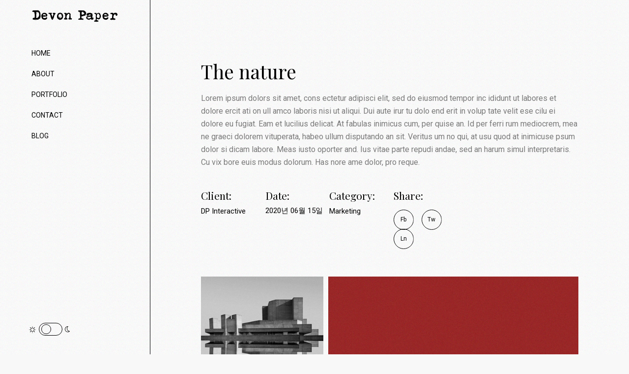

--- FILE ---
content_type: text/html; charset=UTF-8
request_url: https://devonpaper.com/portfolio-item/the-nature/
body_size: 13583
content:
<!DOCTYPE html>
<html lang="ko-KR">
<head>
	<meta charset="UTF-8">
	<meta name="viewport" content="width=device-width, initial-scale=1, user-scalable=yes">
	<link rel="profile" href="https://gmpg.org/xfn/11">

	<title>The nature &#8211; 데본페이퍼 &#8211; DEVON PAPER</title>
<meta name='robots' content='max-image-preview:large' />
	<style>img:is([sizes="auto" i], [sizes^="auto," i]) { contain-intrinsic-size: 3000px 1500px }</style>
	<link rel='dns-prefetch' href='//www.googletagmanager.com' />
<link rel='dns-prefetch' href='//fonts.googleapis.com' />
<link rel="alternate" type="application/rss+xml" title="데본페이퍼 - DEVON PAPER &raquo; 피드" href="https://devonpaper.com/feed/" />
<link rel="alternate" type="application/rss+xml" title="데본페이퍼 - DEVON PAPER &raquo; 댓글 피드" href="https://devonpaper.com/comments/feed/" />
<link rel="alternate" type="application/rss+xml" title="데본페이퍼 - DEVON PAPER &raquo; The nature 댓글 피드" href="https://devonpaper.com/portfolio-item/the-nature/feed/" />
<script type="text/javascript">
/* <![CDATA[ */
window._wpemojiSettings = {"baseUrl":"https:\/\/s.w.org\/images\/core\/emoji\/16.0.1\/72x72\/","ext":".png","svgUrl":"https:\/\/s.w.org\/images\/core\/emoji\/16.0.1\/svg\/","svgExt":".svg","source":{"concatemoji":"https:\/\/devonpaper.com\/wp-includes\/js\/wp-emoji-release.min.js?ver=6.8.3"}};
/*! This file is auto-generated */
!function(s,n){var o,i,e;function c(e){try{var t={supportTests:e,timestamp:(new Date).valueOf()};sessionStorage.setItem(o,JSON.stringify(t))}catch(e){}}function p(e,t,n){e.clearRect(0,0,e.canvas.width,e.canvas.height),e.fillText(t,0,0);var t=new Uint32Array(e.getImageData(0,0,e.canvas.width,e.canvas.height).data),a=(e.clearRect(0,0,e.canvas.width,e.canvas.height),e.fillText(n,0,0),new Uint32Array(e.getImageData(0,0,e.canvas.width,e.canvas.height).data));return t.every(function(e,t){return e===a[t]})}function u(e,t){e.clearRect(0,0,e.canvas.width,e.canvas.height),e.fillText(t,0,0);for(var n=e.getImageData(16,16,1,1),a=0;a<n.data.length;a++)if(0!==n.data[a])return!1;return!0}function f(e,t,n,a){switch(t){case"flag":return n(e,"\ud83c\udff3\ufe0f\u200d\u26a7\ufe0f","\ud83c\udff3\ufe0f\u200b\u26a7\ufe0f")?!1:!n(e,"\ud83c\udde8\ud83c\uddf6","\ud83c\udde8\u200b\ud83c\uddf6")&&!n(e,"\ud83c\udff4\udb40\udc67\udb40\udc62\udb40\udc65\udb40\udc6e\udb40\udc67\udb40\udc7f","\ud83c\udff4\u200b\udb40\udc67\u200b\udb40\udc62\u200b\udb40\udc65\u200b\udb40\udc6e\u200b\udb40\udc67\u200b\udb40\udc7f");case"emoji":return!a(e,"\ud83e\udedf")}return!1}function g(e,t,n,a){var r="undefined"!=typeof WorkerGlobalScope&&self instanceof WorkerGlobalScope?new OffscreenCanvas(300,150):s.createElement("canvas"),o=r.getContext("2d",{willReadFrequently:!0}),i=(o.textBaseline="top",o.font="600 32px Arial",{});return e.forEach(function(e){i[e]=t(o,e,n,a)}),i}function t(e){var t=s.createElement("script");t.src=e,t.defer=!0,s.head.appendChild(t)}"undefined"!=typeof Promise&&(o="wpEmojiSettingsSupports",i=["flag","emoji"],n.supports={everything:!0,everythingExceptFlag:!0},e=new Promise(function(e){s.addEventListener("DOMContentLoaded",e,{once:!0})}),new Promise(function(t){var n=function(){try{var e=JSON.parse(sessionStorage.getItem(o));if("object"==typeof e&&"number"==typeof e.timestamp&&(new Date).valueOf()<e.timestamp+604800&&"object"==typeof e.supportTests)return e.supportTests}catch(e){}return null}();if(!n){if("undefined"!=typeof Worker&&"undefined"!=typeof OffscreenCanvas&&"undefined"!=typeof URL&&URL.createObjectURL&&"undefined"!=typeof Blob)try{var e="postMessage("+g.toString()+"("+[JSON.stringify(i),f.toString(),p.toString(),u.toString()].join(",")+"));",a=new Blob([e],{type:"text/javascript"}),r=new Worker(URL.createObjectURL(a),{name:"wpTestEmojiSupports"});return void(r.onmessage=function(e){c(n=e.data),r.terminate(),t(n)})}catch(e){}c(n=g(i,f,p,u))}t(n)}).then(function(e){for(var t in e)n.supports[t]=e[t],n.supports.everything=n.supports.everything&&n.supports[t],"flag"!==t&&(n.supports.everythingExceptFlag=n.supports.everythingExceptFlag&&n.supports[t]);n.supports.everythingExceptFlag=n.supports.everythingExceptFlag&&!n.supports.flag,n.DOMReady=!1,n.readyCallback=function(){n.DOMReady=!0}}).then(function(){return e}).then(function(){var e;n.supports.everything||(n.readyCallback(),(e=n.source||{}).concatemoji?t(e.concatemoji):e.wpemoji&&e.twemoji&&(t(e.twemoji),t(e.wpemoji)))}))}((window,document),window._wpemojiSettings);
/* ]]> */
</script>
<link rel='stylesheet' id='dripicons-css' href='https://devonpaper.com/wp-content/plugins/breton-core/inc/icons/dripicons/assets/css/dripicons.min.css?ver=6.8.3' type='text/css' media='all' />
<link rel='stylesheet' id='elegant-icons-css' href='https://devonpaper.com/wp-content/plugins/breton-core/inc/icons/elegant-icons/assets/css/elegant-icons.min.css?ver=6.8.3' type='text/css' media='all' />
<link rel='stylesheet' id='font-awesome-css' href='https://devonpaper.com/wp-content/plugins/breton-core/inc/icons/font-awesome/assets/css/all.min.css?ver=6.8.3' type='text/css' media='all' />
<link rel='stylesheet' id='ionicons-css' href='https://devonpaper.com/wp-content/plugins/breton-core/inc/icons/ionicons/assets/css/ionicons.min.css?ver=6.8.3' type='text/css' media='all' />
<link rel='stylesheet' id='linea-icons-css' href='https://devonpaper.com/wp-content/plugins/breton-core/inc/icons/linea-icons/assets/css/linea-icons.min.css?ver=6.8.3' type='text/css' media='all' />
<link rel='stylesheet' id='linear-icons-css' href='https://devonpaper.com/wp-content/plugins/breton-core/inc/icons/linear-icons/assets/css/linear-icons.min.css?ver=6.8.3' type='text/css' media='all' />
<link rel='stylesheet' id='material-icons-css' href='https://fonts.googleapis.com/icon?family=Material+Icons&#038;ver=6.8.3' type='text/css' media='all' />
<link rel='stylesheet' id='simple-line-icons-css' href='https://devonpaper.com/wp-content/plugins/breton-core/inc/icons/simple-line-icons/assets/css/simple-line-icons.min.css?ver=6.8.3' type='text/css' media='all' />
<style id='wp-emoji-styles-inline-css' type='text/css'>

	img.wp-smiley, img.emoji {
		display: inline !important;
		border: none !important;
		box-shadow: none !important;
		height: 1em !important;
		width: 1em !important;
		margin: 0 0.07em !important;
		vertical-align: -0.1em !important;
		background: none !important;
		padding: 0 !important;
	}
</style>
<style id='classic-theme-styles-inline-css' type='text/css'>
/*! This file is auto-generated */
.wp-block-button__link{color:#fff;background-color:#32373c;border-radius:9999px;box-shadow:none;text-decoration:none;padding:calc(.667em + 2px) calc(1.333em + 2px);font-size:1.125em}.wp-block-file__button{background:#32373c;color:#fff;text-decoration:none}
</style>
<style id='safe-svg-svg-icon-style-inline-css' type='text/css'>
.safe-svg-cover{text-align:center}.safe-svg-cover .safe-svg-inside{display:inline-block;max-width:100%}.safe-svg-cover svg{height:100%;max-height:100%;max-width:100%;width:100%}

</style>
<style id='global-styles-inline-css' type='text/css'>
:root{--wp--preset--aspect-ratio--square: 1;--wp--preset--aspect-ratio--4-3: 4/3;--wp--preset--aspect-ratio--3-4: 3/4;--wp--preset--aspect-ratio--3-2: 3/2;--wp--preset--aspect-ratio--2-3: 2/3;--wp--preset--aspect-ratio--16-9: 16/9;--wp--preset--aspect-ratio--9-16: 9/16;--wp--preset--color--black: #000000;--wp--preset--color--cyan-bluish-gray: #abb8c3;--wp--preset--color--white: #ffffff;--wp--preset--color--pale-pink: #f78da7;--wp--preset--color--vivid-red: #cf2e2e;--wp--preset--color--luminous-vivid-orange: #ff6900;--wp--preset--color--luminous-vivid-amber: #fcb900;--wp--preset--color--light-green-cyan: #7bdcb5;--wp--preset--color--vivid-green-cyan: #00d084;--wp--preset--color--pale-cyan-blue: #8ed1fc;--wp--preset--color--vivid-cyan-blue: #0693e3;--wp--preset--color--vivid-purple: #9b51e0;--wp--preset--gradient--vivid-cyan-blue-to-vivid-purple: linear-gradient(135deg,rgba(6,147,227,1) 0%,rgb(155,81,224) 100%);--wp--preset--gradient--light-green-cyan-to-vivid-green-cyan: linear-gradient(135deg,rgb(122,220,180) 0%,rgb(0,208,130) 100%);--wp--preset--gradient--luminous-vivid-amber-to-luminous-vivid-orange: linear-gradient(135deg,rgba(252,185,0,1) 0%,rgba(255,105,0,1) 100%);--wp--preset--gradient--luminous-vivid-orange-to-vivid-red: linear-gradient(135deg,rgba(255,105,0,1) 0%,rgb(207,46,46) 100%);--wp--preset--gradient--very-light-gray-to-cyan-bluish-gray: linear-gradient(135deg,rgb(238,238,238) 0%,rgb(169,184,195) 100%);--wp--preset--gradient--cool-to-warm-spectrum: linear-gradient(135deg,rgb(74,234,220) 0%,rgb(151,120,209) 20%,rgb(207,42,186) 40%,rgb(238,44,130) 60%,rgb(251,105,98) 80%,rgb(254,248,76) 100%);--wp--preset--gradient--blush-light-purple: linear-gradient(135deg,rgb(255,206,236) 0%,rgb(152,150,240) 100%);--wp--preset--gradient--blush-bordeaux: linear-gradient(135deg,rgb(254,205,165) 0%,rgb(254,45,45) 50%,rgb(107,0,62) 100%);--wp--preset--gradient--luminous-dusk: linear-gradient(135deg,rgb(255,203,112) 0%,rgb(199,81,192) 50%,rgb(65,88,208) 100%);--wp--preset--gradient--pale-ocean: linear-gradient(135deg,rgb(255,245,203) 0%,rgb(182,227,212) 50%,rgb(51,167,181) 100%);--wp--preset--gradient--electric-grass: linear-gradient(135deg,rgb(202,248,128) 0%,rgb(113,206,126) 100%);--wp--preset--gradient--midnight: linear-gradient(135deg,rgb(2,3,129) 0%,rgb(40,116,252) 100%);--wp--preset--font-size--small: 13px;--wp--preset--font-size--medium: 20px;--wp--preset--font-size--large: 36px;--wp--preset--font-size--x-large: 42px;--wp--preset--spacing--20: 0.44rem;--wp--preset--spacing--30: 0.67rem;--wp--preset--spacing--40: 1rem;--wp--preset--spacing--50: 1.5rem;--wp--preset--spacing--60: 2.25rem;--wp--preset--spacing--70: 3.38rem;--wp--preset--spacing--80: 5.06rem;--wp--preset--shadow--natural: 6px 6px 9px rgba(0, 0, 0, 0.2);--wp--preset--shadow--deep: 12px 12px 50px rgba(0, 0, 0, 0.4);--wp--preset--shadow--sharp: 6px 6px 0px rgba(0, 0, 0, 0.2);--wp--preset--shadow--outlined: 6px 6px 0px -3px rgba(255, 255, 255, 1), 6px 6px rgba(0, 0, 0, 1);--wp--preset--shadow--crisp: 6px 6px 0px rgba(0, 0, 0, 1);}:where(.is-layout-flex){gap: 0.5em;}:where(.is-layout-grid){gap: 0.5em;}body .is-layout-flex{display: flex;}.is-layout-flex{flex-wrap: wrap;align-items: center;}.is-layout-flex > :is(*, div){margin: 0;}body .is-layout-grid{display: grid;}.is-layout-grid > :is(*, div){margin: 0;}:where(.wp-block-columns.is-layout-flex){gap: 2em;}:where(.wp-block-columns.is-layout-grid){gap: 2em;}:where(.wp-block-post-template.is-layout-flex){gap: 1.25em;}:where(.wp-block-post-template.is-layout-grid){gap: 1.25em;}.has-black-color{color: var(--wp--preset--color--black) !important;}.has-cyan-bluish-gray-color{color: var(--wp--preset--color--cyan-bluish-gray) !important;}.has-white-color{color: var(--wp--preset--color--white) !important;}.has-pale-pink-color{color: var(--wp--preset--color--pale-pink) !important;}.has-vivid-red-color{color: var(--wp--preset--color--vivid-red) !important;}.has-luminous-vivid-orange-color{color: var(--wp--preset--color--luminous-vivid-orange) !important;}.has-luminous-vivid-amber-color{color: var(--wp--preset--color--luminous-vivid-amber) !important;}.has-light-green-cyan-color{color: var(--wp--preset--color--light-green-cyan) !important;}.has-vivid-green-cyan-color{color: var(--wp--preset--color--vivid-green-cyan) !important;}.has-pale-cyan-blue-color{color: var(--wp--preset--color--pale-cyan-blue) !important;}.has-vivid-cyan-blue-color{color: var(--wp--preset--color--vivid-cyan-blue) !important;}.has-vivid-purple-color{color: var(--wp--preset--color--vivid-purple) !important;}.has-black-background-color{background-color: var(--wp--preset--color--black) !important;}.has-cyan-bluish-gray-background-color{background-color: var(--wp--preset--color--cyan-bluish-gray) !important;}.has-white-background-color{background-color: var(--wp--preset--color--white) !important;}.has-pale-pink-background-color{background-color: var(--wp--preset--color--pale-pink) !important;}.has-vivid-red-background-color{background-color: var(--wp--preset--color--vivid-red) !important;}.has-luminous-vivid-orange-background-color{background-color: var(--wp--preset--color--luminous-vivid-orange) !important;}.has-luminous-vivid-amber-background-color{background-color: var(--wp--preset--color--luminous-vivid-amber) !important;}.has-light-green-cyan-background-color{background-color: var(--wp--preset--color--light-green-cyan) !important;}.has-vivid-green-cyan-background-color{background-color: var(--wp--preset--color--vivid-green-cyan) !important;}.has-pale-cyan-blue-background-color{background-color: var(--wp--preset--color--pale-cyan-blue) !important;}.has-vivid-cyan-blue-background-color{background-color: var(--wp--preset--color--vivid-cyan-blue) !important;}.has-vivid-purple-background-color{background-color: var(--wp--preset--color--vivid-purple) !important;}.has-black-border-color{border-color: var(--wp--preset--color--black) !important;}.has-cyan-bluish-gray-border-color{border-color: var(--wp--preset--color--cyan-bluish-gray) !important;}.has-white-border-color{border-color: var(--wp--preset--color--white) !important;}.has-pale-pink-border-color{border-color: var(--wp--preset--color--pale-pink) !important;}.has-vivid-red-border-color{border-color: var(--wp--preset--color--vivid-red) !important;}.has-luminous-vivid-orange-border-color{border-color: var(--wp--preset--color--luminous-vivid-orange) !important;}.has-luminous-vivid-amber-border-color{border-color: var(--wp--preset--color--luminous-vivid-amber) !important;}.has-light-green-cyan-border-color{border-color: var(--wp--preset--color--light-green-cyan) !important;}.has-vivid-green-cyan-border-color{border-color: var(--wp--preset--color--vivid-green-cyan) !important;}.has-pale-cyan-blue-border-color{border-color: var(--wp--preset--color--pale-cyan-blue) !important;}.has-vivid-cyan-blue-border-color{border-color: var(--wp--preset--color--vivid-cyan-blue) !important;}.has-vivid-purple-border-color{border-color: var(--wp--preset--color--vivid-purple) !important;}.has-vivid-cyan-blue-to-vivid-purple-gradient-background{background: var(--wp--preset--gradient--vivid-cyan-blue-to-vivid-purple) !important;}.has-light-green-cyan-to-vivid-green-cyan-gradient-background{background: var(--wp--preset--gradient--light-green-cyan-to-vivid-green-cyan) !important;}.has-luminous-vivid-amber-to-luminous-vivid-orange-gradient-background{background: var(--wp--preset--gradient--luminous-vivid-amber-to-luminous-vivid-orange) !important;}.has-luminous-vivid-orange-to-vivid-red-gradient-background{background: var(--wp--preset--gradient--luminous-vivid-orange-to-vivid-red) !important;}.has-very-light-gray-to-cyan-bluish-gray-gradient-background{background: var(--wp--preset--gradient--very-light-gray-to-cyan-bluish-gray) !important;}.has-cool-to-warm-spectrum-gradient-background{background: var(--wp--preset--gradient--cool-to-warm-spectrum) !important;}.has-blush-light-purple-gradient-background{background: var(--wp--preset--gradient--blush-light-purple) !important;}.has-blush-bordeaux-gradient-background{background: var(--wp--preset--gradient--blush-bordeaux) !important;}.has-luminous-dusk-gradient-background{background: var(--wp--preset--gradient--luminous-dusk) !important;}.has-pale-ocean-gradient-background{background: var(--wp--preset--gradient--pale-ocean) !important;}.has-electric-grass-gradient-background{background: var(--wp--preset--gradient--electric-grass) !important;}.has-midnight-gradient-background{background: var(--wp--preset--gradient--midnight) !important;}.has-small-font-size{font-size: var(--wp--preset--font-size--small) !important;}.has-medium-font-size{font-size: var(--wp--preset--font-size--medium) !important;}.has-large-font-size{font-size: var(--wp--preset--font-size--large) !important;}.has-x-large-font-size{font-size: var(--wp--preset--font-size--x-large) !important;}
:where(.wp-block-post-template.is-layout-flex){gap: 1.25em;}:where(.wp-block-post-template.is-layout-grid){gap: 1.25em;}
:where(.wp-block-columns.is-layout-flex){gap: 2em;}:where(.wp-block-columns.is-layout-grid){gap: 2em;}
:root :where(.wp-block-pullquote){font-size: 1.5em;line-height: 1.6;}
</style>
<link rel='stylesheet' id='wp-menu-custom-fields-style-css' href='https://devonpaper.com/wp-content/plugins/wp-menu-custom-fields/assets/build/css/main.css?ver=1740731534' type='text/css' media='all' />
<link rel='stylesheet' id='qi-addons-for-elementor-premium-helper-parts-style-css' href='https://devonpaper.com/wp-content/plugins/qi-addons-for-elementor-premium/assets/css/helper-parts.min.css?ver=6.8.3' type='text/css' media='all' />
<link rel='stylesheet' id='qi-addons-for-elementor-style-css' href='https://devonpaper.com/wp-content/plugins/qi-addons-for-elementor/assets/css/main.min.css?ver=1.7.1' type='text/css' media='all' />
<link rel='stylesheet' id='qi-addons-for-elementor-premium-style-css' href='https://devonpaper.com/wp-content/plugins/qi-addons-for-elementor-premium/assets/css/main.min.css?ver=6.8.3' type='text/css' media='all' />
<link rel='stylesheet' id='qi-addons-for-elementor-grid-style-css' href='https://devonpaper.com/wp-content/plugins/qi-addons-for-elementor/assets/css/grid.min.css?ver=1.7.1' type='text/css' media='all' />
<link rel='stylesheet' id='qi-addons-for-elementor-helper-parts-style-css' href='https://devonpaper.com/wp-content/plugins/qi-addons-for-elementor/assets/css/helper-parts.min.css?ver=1.7.1' type='text/css' media='all' />
<link rel='stylesheet' id='select2-css' href='https://devonpaper.com/wp-content/plugins/qode-framework/inc/common/assets/plugins/select2/select2.min.css?ver=6.8.3' type='text/css' media='all' />
<link rel='stylesheet' id='breton-core-dashboard-style-css' href='https://devonpaper.com/wp-content/plugins/breton-core/inc/core-dashboard/assets/css/core-dashboard.min.css?ver=6.8.3' type='text/css' media='all' />
<link rel='stylesheet' id='perfect-scrollbar-css' href='https://devonpaper.com/wp-content/plugins/breton-core/assets/plugins/perfect-scrollbar/perfect-scrollbar.css?ver=6.8.3' type='text/css' media='all' />
<link rel='stylesheet' id='swiper-css' href='https://devonpaper.com/wp-content/plugins/elementor/assets/lib/swiper/v8/css/swiper.min.css?ver=8.4.5' type='text/css' media='all' />
<link rel='stylesheet' id='breton-main-css' href='https://devonpaper.com/wp-content/themes/breton/assets/css/main.min.css?ver=6.8.3' type='text/css' media='all' />
<link rel='stylesheet' id='breton-core-style-css' href='https://devonpaper.com/wp-content/plugins/breton-core/assets/css/breton-core.min.css?ver=6.8.3' type='text/css' media='all' />
<link rel='stylesheet' id='breton-child-style-css' href='https://devonpaper.com/wp-content/themes/breton-child/style.css?ver=6.8.3' type='text/css' media='all' />
<link rel='stylesheet' id='magnific-popup-css' href='https://devonpaper.com/wp-content/themes/breton/assets/plugins/magnific-popup/magnific-popup.css?ver=6.8.3' type='text/css' media='all' />
<link rel='stylesheet' id='breton-google-fonts-css' href='https://fonts.googleapis.com/css?family=Playfair+Display%3A300%2C400%2C400i%2C500%2C600%2C700%7CRoboto%3A300%2C400%2C400i%2C500%2C600%2C700%7CIBM+Plex+Mono%3A300%2C400%2C400i%2C500%2C600%2C700&#038;subset=latin-ext&#038;ver=1.0.0' type='text/css' media='all' />
<link rel='stylesheet' id='breton-style-css' href='https://devonpaper.com/wp-content/themes/breton/style.css?ver=6.8.3' type='text/css' media='all' />
<style id='breton-style-inline-css' type='text/css'>
#qodef-page-footer-top-area { border-top-color: #000000;border-top-width: 1px;}#qodef-page-footer-bottom-area { border-top-color: #000000;border-top-width: 1px;}#qodef-page-inner { padding: 122px 0 90px;}@media only screen and (max-width: 1024px) { #qodef-page-inner { padding: 80px 0 90px;}}.qodef-page-title { height: 194px;}.qodef-page-title .qodef-m-title { padding-top: 2%;}@media only screen and (max-width: 768px){h2 { font-size: 47px;}}@media only screen and (max-width: 680px){h1 { font-size: 42px;}h2 { font-size: 36px;line-height: 1.2em;}h3 { font-size: 32px;}}
</style>
<link rel='stylesheet' id='breton-core-elementor-css' href='https://devonpaper.com/wp-content/plugins/breton-core/inc/plugins/elementor/assets/css/elementor.min.css?ver=6.8.3' type='text/css' media='all' />
<link rel='stylesheet' id='elementor-icons-css' href='https://devonpaper.com/wp-content/plugins/elementor/assets/lib/eicons/css/elementor-icons.min.css?ver=5.29.0' type='text/css' media='all' />
<link rel='stylesheet' id='elementor-frontend-css' href='https://devonpaper.com/wp-content/plugins/elementor/assets/css/frontend-lite.min.css?ver=3.21.4' type='text/css' media='all' />
<link rel='stylesheet' id='elementor-post-8-css' href='https://devonpaper.com/wp-content/uploads/elementor/css/post-8.css?ver=1740731553' type='text/css' media='all' />
<link rel='stylesheet' id='elementor-pro-css' href='https://devonpaper.com/wp-content/plugins/elementor-pro/assets/css/frontend-lite.min.css?ver=3.21.2' type='text/css' media='all' />
<link rel='stylesheet' id='elementor-global-css' href='https://devonpaper.com/wp-content/uploads/elementor/css/global.css?ver=1740731554' type='text/css' media='all' />
<link rel='stylesheet' id='google-fonts-1-css' href='https://fonts.googleapis.com/css?family=Roboto%3A100%2C100italic%2C200%2C200italic%2C300%2C300italic%2C400%2C400italic%2C500%2C500italic%2C600%2C600italic%2C700%2C700italic%2C800%2C800italic%2C900%2C900italic%7CRoboto+Slab%3A100%2C100italic%2C200%2C200italic%2C300%2C300italic%2C400%2C400italic%2C500%2C500italic%2C600%2C600italic%2C700%2C700italic%2C800%2C800italic%2C900%2C900italic&#038;display=swap&#038;ver=6.8.3' type='text/css' media='all' />
<link rel="preconnect" href="https://fonts.gstatic.com/" crossorigin><script type="text/javascript" src="https://devonpaper.com/wp-includes/js/jquery/jquery.min.js?ver=3.7.1" id="jquery-core-js"></script>
<script type="text/javascript" src="https://devonpaper.com/wp-includes/js/jquery/jquery-migrate.min.js?ver=3.4.1" id="jquery-migrate-js"></script>

<!-- 사이트 킷에서 추가한 구글 태그(gtag.js) 스니펫 -->

<!-- 사이트 킷에 의해 추가된 구글 애널리틱스 스니펫 -->
<script type="text/javascript" src="https://www.googletagmanager.com/gtag/js?id=GT-5DDCFKD" id="google_gtagjs-js" async></script>
<script type="text/javascript" id="google_gtagjs-js-after">
/* <![CDATA[ */
window.dataLayer = window.dataLayer || [];function gtag(){dataLayer.push(arguments);}
gtag("set","linker",{"domains":["devonpaper.com"]});
gtag("js", new Date());
gtag("set", "developer_id.dZTNiMT", true);
gtag("config", "GT-5DDCFKD");
/* ]]> */
</script>

<!-- 사이트 킷에서 추가한 구글 태그(gtag.js) 스니펫 종료 -->
<link rel="https://api.w.org/" href="https://devonpaper.com/wp-json/" /><link rel="EditURI" type="application/rsd+xml" title="RSD" href="https://devonpaper.com/xmlrpc.php?rsd" />
<meta name="generator" content="WordPress 6.8.3" />
<link rel="canonical" href="https://devonpaper.com/portfolio-item/the-nature/" />
<link rel='shortlink' href='https://devonpaper.com/?p=1112' />
<link rel="alternate" title="oEmbed (JSON)" type="application/json+oembed" href="https://devonpaper.com/wp-json/oembed/1.0/embed?url=https%3A%2F%2Fdevonpaper.com%2Fportfolio-item%2Fthe-nature%2F" />
<link rel="alternate" title="oEmbed (XML)" type="text/xml+oembed" href="https://devonpaper.com/wp-json/oembed/1.0/embed?url=https%3A%2F%2Fdevonpaper.com%2Fportfolio-item%2Fthe-nature%2F&#038;format=xml" />
<style type='text/css'> .ae_data .elementor-editor-element-setting {
            display:none !important;
            }
            </style><meta name="generator" content="Site Kit by Google 1.125.0" /><meta name="generator" content="Elementor 3.21.4; features: e_optimized_assets_loading, e_optimized_css_loading, additional_custom_breakpoints; settings: css_print_method-external, google_font-enabled, font_display-swap">
<style type="text/css">.recentcomments a{display:inline !important;padding:0 !important;margin:0 !important;}</style><link rel="icon" href="https://devonpaper.com/wp-content/uploads/2023/04/v.1.1.2_square_light.svg" sizes="32x32" />
<link rel="icon" href="https://devonpaper.com/wp-content/uploads/2023/04/v.1.1.2_square_light.svg" sizes="192x192" />
<link rel="apple-touch-icon" href="https://devonpaper.com/wp-content/uploads/2023/04/v.1.1.2_square_light.svg" />
<meta name="msapplication-TileImage" content="https://devonpaper.com/wp-content/uploads/2023/04/v.1.1.2_square_light.svg" />
		<style type="text/css" id="wp-custom-css">
			.content-column.one_half{
	padding-right: 20px;
}

::-webkit-input-placeholder { /* WebKit browsers */
    color: #888888 !important;
    opacity: 1;
    font-size: 14px;
}
:-moz-placeholder { /* Mozilla Firefox 4 to 18 */
    color: #888888 !important;
    opacity: 1;
    font-size: 14px;
}
::-moz-placeholder { /* Mozilla Firefox 19+ */
    color: #888888 !important;
    opacity: 1;
    font-size: 14px;
}
:-ms-input-placeholder { /* Internet Explorer 10+ */
    color: #888888 !important;
    opacity: 1;
    font-size: 14px;
}


.show-on-mobile {
display:none;
}

@media (max-width: 767px){
.show-on-mobile{
display: unset !important;
}
}		</style>
		</head>
<body class="wp-singular portfolio-item-template-default single single-portfolio-item postid-1112 wp-theme-breton wp-child-theme-breton-child qode-framework-1.2 qi-addons-for-elementor-premium-1.7.0 qodef-qi--no-touch qi-addons-for-elementor-1.7.1 qodef-age-verification--opened qodef-back-to-top--enabled  qodef-skin--white qodef--noise qodef-content-grid-1300 qodef-header--vertical qodef-header-appearance--sticky qodef-mobile-header--minimal qodef-mobile-header-appearance--sticky qodef-drop-down-second--full-width qodef-drop-down-second--default qodef-layout--masonry-big qodef-scrolling-smooth breton-core-1.1 breton-child-child-1.0.1 breton-1.3 elementor-default elementor-kit-8 elementor-page elementor-page-1112" itemscope itemtype="https://schema.org/WebPage">
		<div id="qodef-page-wrapper" class="">
		
<header id="qodef-page-header">
    <div id="qodef-page-header-inner">
	
	    <a itemprop="url" class="qodef-header-logo-link qodef-height--set" href="https://devonpaper.com/" style="height:25px" rel="home">
	<img width="267" height="37" src="https://devonpaper.com/wp-content/uploads/2023/04/v.1.1.2_square_light-1.svg" class="qodef-header-logo-image qodef--main" alt="logo main" itemprop="image" />	<img width="267" height="37" src="https://devonpaper.com/wp-content/uploads/2023/04/v.1.1.2_square_light-1.svg" class="qodef-header-logo-image qodef--dark" alt="logo dark" itemprop="image" />	<img width="267" height="37" src="https://devonpaper.com/wp-content/uploads/2023/04/v.1.1.2_square_dark.svg" class="qodef-header-logo-image qodef--light" alt="logo light" itemprop="image" /></a>	<nav class="qodef-header-vertical-navigation qodef-vertical-drop-down--below" role="navigation" aria-label="Vertical Menu">
		<ul id="menu-main_dp-2" class="menu"><li class="menu-item menu-item-type-post_type menu-item-object-page menu-item-home menu-item-6234"><a href="https://devonpaper.com/"><span class="qodef-menu-item-text">Home</span></a></li>
<li class="menu-item menu-item-type-post_type menu-item-object-page menu-item-5187"><a href="https://devonpaper.com/about/"><span class="qodef-menu-item-text">About</span></a></li>
<li class="menu-item menu-item-type-post_type menu-item-object-page menu-item-2967"><a href="https://devonpaper.com/portfolio/"><span class="qodef-menu-item-text">Portfolio</span></a></li>
<li class="menu-item menu-item-type-post_type menu-item-object-page menu-item-2966"><a href="https://devonpaper.com/contact/"><span class="qodef-menu-item-text">Contact</span></a></li>
<li class="menu-item menu-item-type-post_type menu-item-object-page current_page_parent menu-item-5246"><a href="https://devonpaper.com/blog/"><span class="qodef-menu-item-text">Blog</span></a></li>
<li class="show-on-mobile menu-item menu-item-type-custom menu-item-object-custom menu-item-6246"><a href="#"><span class="qodef-menu-item-text"><p style="font-size:14px;">More Info</p></span></a><div class="rt-wp-menu-custom-fields-wrapper"><div class="rt-wp-menu-custom-fields-custom-html"><button><a style="color: #000000" href="https://dev.devonpaper.com" target="_blank" rel="noopener">Dev</a></button>
<br>
<button><a style="color: #000000" href="#" rel="noopener">On</a></button>
<br>
<button><a style="color: #000000" href="#" rel="noopener">Paper</a></button></p></div></div></li>
</ul>	</nav>
			<div class="qodef-vertical-widget-holder">
				<div id="breton_core_switcher-7" class="widget widget_breton_core_switcher qodef-header-widget-area-one" data-area="header-widget-one">            <div class="widget qodef-switcher">
                <div class="switch">
                                        <input type="checkbox" name="switch" class="switch__input" id="themeSwitch99" checked>
                    <label class="switch__label" for="themeSwitch99">
                        <span class="onoffswitch-inner"></span>
                        <span class="onoffswitch-switch"></span>
                    </label>
                </div>
            </div>
            </div>			</div>
		    </div>
</header>

<header id="qodef-page-mobile-header">
		<div id="qodef-page-mobile-header-inner">
		<a itemprop="url" class="qodef-mobile-header-logo-link" href="https://devonpaper.com/" style="height:20px" rel="home">
	<img width="267" height="37" src="https://devonpaper.com/wp-content/uploads/2023/04/v.1.1.2_square_light-1.svg" class="qodef-header-logo-image qodef--main" alt="logo main" itemprop="image" />	<img loading="lazy" width="267" height="37" src="https://devonpaper.com/wp-content/uploads/2023/04/v.1.1.2_square_dark.svg" class="qodef-header-logo-image qodef--dark" alt="logo dark" itemprop="image" /><img width="267" height="37" src="https://devonpaper.com/wp-content/uploads/2023/04/v.1.1.2_square_dark.svg" class="qodef-header-logo-image qodef--light" alt="logo light" itemprop="image" /></a>	<div class="qodef-widget-holder qodef--one">
		<div id="breton_core_switcher-9" class="widget widget_breton_core_switcher qodef-mobile-header-widget-area-one" data-area="mobile-header">            <div class="widget qodef-switcher">
                <div class="switch">
                                        <input type="checkbox" name="switch" class="switch__input" id="themeSwitch184" checked>
                    <label class="switch__label" for="themeSwitch184">
                        <span class="onoffswitch-inner"></span>
                        <span class="onoffswitch-switch"></span>
                    </label>
                </div>
            </div>
            </div>	</div>

<a href="javascript:void(0)"  class="qodef-opener-icon qodef-m qodef-source--predefined qodef-fullscreen-menu-opener"  >
	<span class="qodef-m-icon qodef--open">
		<span class="qodef-m-lines"><span class="qodef-m-line qodef--1"></span><span class="qodef-m-line qodef--2"></span></span>	</span>
			<span class="qodef-m-icon qodef--close">
			<svg xmlns="http://www.w3.org/2000/svg" xmlns:xlink="http://www.w3.org/1999/xlink" x="0px" y="0px"
	 width="33.941px" height="33.941px" viewBox="0 0 33.941 33.941" enable-background="new 0 0 33.941 33.941" xml:space="preserve">
<polygon fill="none" stroke="#000000" stroke-miterlimit="10" points="33.234,7.071 26.87,0.707 16.971,10.606 7.071,0.707 
	0.707,7.071 10.606,16.97 0.707,26.87 7.071,33.234 16.971,23.334 26.87,33.234 33.234,26.87 23.335,16.97 "/>
</svg>		</span>
		</a>	</div>
	</header>		<div id="qodef-page-outer">
						<div id="qodef-page-inner" class="qodef-content-grid"><main id="qodef-page-content" class="qodef-grid qodef-layout--template ">
	<div class="qodef-grid-inner clear">
		<div class="qodef-grid-item qodef-page-content-section qodef-col--12">
	<div class="qodef-portfolio qodef-m qodef-portfolio-single qodef-layout--masonry-big">
		<article class="qodef-portfolio-single-item qodef-e post-1112 portfolio-item type-portfolio-item status-publish has-post-thumbnail hentry portfolio-category-marketing">
    <div class="qodef-e-inner">
        <div class="qodef-e-content qodef-grid qodef-layout--template ">
            <div class="qodef-grid-inner clear">
                <div class="qodef-grid-item qodef-col--12">
					<h3 itemprop="name" class="qodef-e-title entry-title qodef-portfolio-title">
	The nature</h3>					<div class="qodef-e qodef-portfolio-content">
			<div data-elementor-type="wp-post" data-elementor-id="1112" class="elementor elementor-1112" data-elementor-post-type="portfolio-item">
						<section class="elementor-section elementor-top-section elementor-element elementor-element-0346778 elementor-section-full_width elementor-section-height-default elementor-section-height-default qodef-elementor-content-no" data-id="0346778" data-element_type="section">
						<div class="elementor-container elementor-column-gap-no">
					<div class="elementor-column elementor-col-100 elementor-top-column elementor-element elementor-element-d5fc159" data-id="d5fc159" data-element_type="column">
			<div class="elementor-widget-wrap elementor-element-populated">
						<div class="elementor-element elementor-element-0475afa elementor-widget elementor-widget-text-editor" data-id="0475afa" data-element_type="widget" data-widget_type="text-editor.default">
				<div class="elementor-widget-container">
			<style>/*! elementor - v3.21.0 - 30-04-2024 */
.elementor-widget-text-editor.elementor-drop-cap-view-stacked .elementor-drop-cap{background-color:#69727d;color:#fff}.elementor-widget-text-editor.elementor-drop-cap-view-framed .elementor-drop-cap{color:#69727d;border:3px solid;background-color:transparent}.elementor-widget-text-editor:not(.elementor-drop-cap-view-default) .elementor-drop-cap{margin-top:8px}.elementor-widget-text-editor:not(.elementor-drop-cap-view-default) .elementor-drop-cap-letter{width:1em;height:1em}.elementor-widget-text-editor .elementor-drop-cap{float:left;text-align:center;line-height:1;font-size:50px}.elementor-widget-text-editor .elementor-drop-cap-letter{display:inline-block}</style>				<span>Lorem ipsum dolors sit amet, cons ectetur adipisci elit, sed do eiusmod tempor inc ididunt ut labores et dolore ercit ati on ull amco laboris nisi ut aliqui. Dui aute irur tu dolo end erit in volup tate velit ese cilu ei dolore eu fugiat. Eam et lucilius delicat. At fabulas inimicus cum, per quise an. Id per ferri rum mediocrem, mea ne graeci dolorem vituperata, habeo ullum disputando an sit. Veritus um no qui, at usu quod at inimicuse psum dolor si dicam labore. Meas iusto oporter and. Ius vitae parte repudi andae, sed an harum simul interpretaris. Cu vix bore euis modus dolorum. Has nore ame dolor, pro reque.</span>						</div>
				</div>
					</div>
		</div>
					</div>
		</section>
				</div>
		</div>                </div>
                <div class="qodef-grid-item qodef-col--12 qodef-portfolio-info">
							<div class="qodef-e qodef-info--info-items">
							<h5 class="qodef-e-title">Client: </h5>
										<a class="qodef-e-info-item qodef--link" href="#" target="_blank">
							DP Interactive							</a>
					</div>
						<div class="qodef-e qodef-info--date">
	<h5 class="qodef-e-title">Date: </h5>
	<p itemprop="dateCreated" class="entry-date updated">2020년 06월 15일</p>
	<meta itemprop="interactionCount" content="UserComments: 0"/>
</div>						<div class="qodef-e qodef-info--category">
		<h5 class="qodef-e-title">Category: </h5>
		<div class="qodef-e-categories">
							<a itemprop="url" class="qodef-e-category" href="https://devonpaper.com/portfolio-category/marketing/">
					Marketing				</a>
					</div>
	</div>
					<div class="qodef-e qodef-inof--social-share">
	<div class="qodef-shortcode qodef-m  qodef-social-share clear qodef-layout--text qodef-layout--dropdown qodef-dropdown--left ">			<span class="qodef-social-title">Share:</span>	            <ul class="qodef-shortcode-list">            <li class="qodef-facebook-share">	<a itemprop="url" class="qodef-share-link" href="#" onclick="window.open(&#039;https://www.facebook.com/sharer.php?u=https%3A%2F%2Fdevonpaper.com%2Fportfolio-item%2Fthe-nature%2F&#039;, &#039;sharer&#039;, &#039;toolbar=0,status=0,width=620,height=280&#039;);">	 		 	    <span class="qodef-social-network-text">Fb</span>			</a></li><li class="qodef-twitter-share">	<a itemprop="url" class="qodef-share-link" href="#" onclick="window.open(&#039;https://twitter.com/intent/tweet?text=Lorem+ipsum+dolors+sit+amet%2C+cons+ectetur+adipisci+elit%2C+sed+do+eiusmod+tempor+inc+ididunt+ut+labores+et++via+%40https://devonpaper.com/portfolio-item/the-nature/&#039;, &#039;popupwindow&#039;, &#039;scrollbars=yes,width=800,height=400&#039;);">	 		 	    <span class="qodef-social-network-text">Tw</span>			</a></li><li class="qodef-linkedin-share">	<a itemprop="url" class="qodef-share-link" href="#" onclick="popUp=window.open(&#039;https://linkedin.com/shareArticle?mini=true&amp;url=https%3A%2F%2Fdevonpaper.com%2Fportfolio-item%2Fthe-nature%2F&amp;title=The+nature&#039;, &#039;popupwindow&#039;, &#039;scrollbars=yes,width=800,height=400&#039;);popUp.focus();return false;">	 		 	    <span class="qodef-social-network-text">Ln</span>			</a></li>        </ul>    </div></div>                </div>
            </div>
        </div>
        <div class="qodef-media">
            	<div class="qodef-e qodef-grid qodef-layout--masonry qodef-items--fixed qodef-responsive--predefined qodef--no-bottom-space  qodef-col-num--3 qodef-gutter--tiny">
		<div class="qodef-grid-inner clear qodef-magnific-popup qodef-popup-gallery">
				<div class="qodef-grid-masonry-sizer"></div>
	<div class="qodef-grid-masonry-gutter"></div>
			<a itemprop="image" class="qodef-popup-item qodef-grid-item qodef-item--square" href="https://devonpaper.com/wp-content/uploads/2020/06/port-single-2-img-1.jpg" data-type="image" title="port-single-2-img-1">
				<img loading="lazy" width="650" height="650" src="https://devonpaper.com/wp-content/uploads/2020/06/port-single-2-img-1-650x650.jpg" class="attachment-breton_image_size_square size-breton_image_size_square" alt="q" decoding="async" srcset="https://devonpaper.com/wp-content/uploads/2020/06/port-single-2-img-1-650x650.jpg 650w, https://devonpaper.com/wp-content/uploads/2020/06/port-single-2-img-1-300x300.jpg 300w, https://devonpaper.com/wp-content/uploads/2020/06/port-single-2-img-1-100x100.jpg 100w, https://devonpaper.com/wp-content/uploads/2020/06/port-single-2-img-1-600x600.jpg 600w, https://devonpaper.com/wp-content/uploads/2020/06/port-single-2-img-1-150x150.jpg 150w, https://devonpaper.com/wp-content/uploads/2020/06/port-single-2-img-1-768x768.jpg 768w, https://devonpaper.com/wp-content/uploads/2020/06/port-single-2-img-1.jpg 800w" sizes="(max-width: 650px) 100vw, 650px" />			</a>
					<a itemprop="image" class="qodef-popup-item qodef-grid-item qodef-item--huge-square" href="https://devonpaper.com/wp-content/uploads/2020/06/port-single-2-img-2.jpg" data-type="image" title="port-single-2-img-2">
				<img loading="lazy" width="800" height="800" src="https://devonpaper.com/wp-content/uploads/2020/06/port-single-2-img-2.jpg" class="attachment-breton_image_size_huge-square size-breton_image_size_huge-square" alt="q" decoding="async" srcset="https://devonpaper.com/wp-content/uploads/2020/06/port-single-2-img-2.jpg 800w, https://devonpaper.com/wp-content/uploads/2020/06/port-single-2-img-2-300x300.jpg 300w, https://devonpaper.com/wp-content/uploads/2020/06/port-single-2-img-2-100x100.jpg 100w, https://devonpaper.com/wp-content/uploads/2020/06/port-single-2-img-2-600x600.jpg 600w, https://devonpaper.com/wp-content/uploads/2020/06/port-single-2-img-2-150x150.jpg 150w, https://devonpaper.com/wp-content/uploads/2020/06/port-single-2-img-2-768x768.jpg 768w, https://devonpaper.com/wp-content/uploads/2020/06/port-single-2-img-2-650x650.jpg 650w" sizes="(max-width: 800px) 100vw, 800px" />			</a>
					<a itemprop="image" class="qodef-popup-item qodef-grid-item qodef-item--portrait" href="https://devonpaper.com/wp-content/uploads/2020/06/port-single-2-img-3.jpg" data-type="image" title="port-single-2-img-3">
				<img loading="lazy" width="600" height="1256" src="https://devonpaper.com/wp-content/uploads/2020/06/port-single-2-img-3.jpg" class="attachment-breton_image_size_portrait size-breton_image_size_portrait" alt="q" decoding="async" srcset="https://devonpaper.com/wp-content/uploads/2020/06/port-single-2-img-3.jpg 600w, https://devonpaper.com/wp-content/uploads/2020/06/port-single-2-img-3-143x300.jpg 143w, https://devonpaper.com/wp-content/uploads/2020/06/port-single-2-img-3-489x1024.jpg 489w" sizes="(max-width: 600px) 100vw, 600px" />			</a>
					<a itemprop="image" class="qodef-popup-item qodef-grid-item qodef-item--square" href="https://devonpaper.com/wp-content/uploads/2020/06/port-single-2-img-4.jpg" data-type="image" title="port-single-2-img-4">
				<img loading="lazy" width="650" height="650" src="https://devonpaper.com/wp-content/uploads/2020/06/port-single-2-img-4-650x650.jpg" class="attachment-breton_image_size_square size-breton_image_size_square" alt="q" decoding="async" srcset="https://devonpaper.com/wp-content/uploads/2020/06/port-single-2-img-4-650x650.jpg 650w, https://devonpaper.com/wp-content/uploads/2020/06/port-single-2-img-4-300x300.jpg 300w, https://devonpaper.com/wp-content/uploads/2020/06/port-single-2-img-4-100x100.jpg 100w, https://devonpaper.com/wp-content/uploads/2020/06/port-single-2-img-4-150x150.jpg 150w" sizes="(max-width: 650px) 100vw, 650px" />			</a>
					<a itemprop="image" class="qodef-popup-item qodef-grid-item qodef-item--square" href="https://devonpaper.com/wp-content/uploads/2020/06/port-single-2-img-5.jpg" data-type="image" title="port-single-2-img-5">
				<img loading="lazy" width="650" height="650" src="https://devonpaper.com/wp-content/uploads/2020/06/port-single-2-img-5-650x650.jpg" class="attachment-breton_image_size_square size-breton_image_size_square" alt="q" decoding="async" srcset="https://devonpaper.com/wp-content/uploads/2020/06/port-single-2-img-5-650x650.jpg 650w, https://devonpaper.com/wp-content/uploads/2020/06/port-single-2-img-5-300x300.jpg 300w, https://devonpaper.com/wp-content/uploads/2020/06/port-single-2-img-5-100x100.jpg 100w, https://devonpaper.com/wp-content/uploads/2020/06/port-single-2-img-5-600x600.jpg 600w, https://devonpaper.com/wp-content/uploads/2020/06/port-single-2-img-5-150x150.jpg 150w, https://devonpaper.com/wp-content/uploads/2020/06/port-single-2-img-5-768x768.jpg 768w, https://devonpaper.com/wp-content/uploads/2020/06/port-single-2-img-5.jpg 800w" sizes="(max-width: 650px) 100vw, 650px" />			</a>
				</div>
	</div>
        </div>
    </div>
</article>
	<div id="qodef-single-portfolio-navigation" class="qodef-m">
		<div class="qodef-m-inner">
			                <div class="qodef-m-nav qodef--backbtn">
                    <a itemprop="url" href="https://devonpaper.com/portfolios/">
						<span class="qodef-circles">
							<span class="qodef-circle qodef-circle-1"></span>
							<span class="qodef-circle qodef-circle-2"></span>
							<span class="qodef-circle qodef-circle-3"></span>
							<span class="qodef-circle qodef-circle-4"></span>
						</span>
                    </a>
                </div>
            					<a itemprop="url" class="qodef-m-nav qodef--prev" href="https://devonpaper.com/portfolio-item/elegant-shapes/">
						<span class="qodef-m-nav-label">Prev project</span>					</a>
									<a itemprop="url" class="qodef-m-nav qodef--next" href="https://devonpaper.com/portfolio-item/logo-print/">
						<span class="qodef-m-nav-label">Next project</span>					</a>
						</div>
	</div>
	</div>
</div>	</div>
</main>
			</div><!-- close #qodef-page-inner div from header.php -->
		</div><!-- close #qodef-page-outer div from header.php -->
		<a id="qodef-back-to-top" href="#">
    <span class="qodef-back-to-top-text">Back to top</span>
</a>	<div id="qodef-side-area" >
		<a href="javascript:void(0)" id="qodef-side-area-close" class="qodef-opener-icon qodef-m qodef-source--predefined"  >
	<span class="qodef-m-icon qodef--open">
		<svg xmlns="http://www.w3.org/2000/svg" xmlns:xlink="http://www.w3.org/1999/xlink" x="0px" y="0px"
	 width="33.941px" height="33.941px" viewBox="0 0 33.941 33.941" enable-background="new 0 0 33.941 33.941" xml:space="preserve">
<polygon fill="none" stroke="#000000" stroke-miterlimit="10" points="33.234,7.071 26.87,0.707 16.971,10.606 7.071,0.707 
	0.707,7.071 10.606,16.97 0.707,26.87 7.071,33.234 16.971,23.334 26.87,33.234 33.234,26.87 23.335,16.97 "/>
</svg>	</span>
		</a>		<div id="qodef-side-area-inner">
			<div id="custom_html-3" class="widget_text widget widget_custom_html" data-area="side-area"><div class="textwidget custom-html-widget"><a href="https://devonpaper.com/">
<img loading="lazy" style="vertical-align:middle; margin:50px 0px" width="178" height="25"  src="https://devonpaper.com/wp-content/uploads/2023/03/v.1.1.2_square_light.png" class="show-on-light" alt="a">
<img loading="lazy" style="vertical-align:middle; margin:50px 0px" width="178" height="25"  src="https://devonpaper.com/wp-content/uploads/2023/03/v.1.1.2_square_dark.png" alt="a" class="show-on-dark"></a></div></div><div id="text-10" class="widget widget_text" data-area="side-area"><h5 class="qodef-widget-title">Contact:</h5>			<div class="textwidget"><p><a href="mailto:dev@devonpaper.com">dev@devonpaper.com</a></p>
<p><a href="tel:01087563906">Tel: (+82) 010-8756-3906</a></p>
</div>
		</div><div id="text-16" class="widget widget_text" data-area="side-area"><h5 class="qodef-widget-title">Location:</h5>			<div class="textwidget"><p><a href="https://goo.gl/maps/fVATsV7byDpEZWiK7" target="_blank" rel="noopener">38, Sunae-ro, Bundang-gu, </a><a href="https://goo.gl/maps/fVATsV7byDpEZWiK7" target="_blank" rel="noopener">Seongnam-si,<br />
Gyeonggi-do, </a><a href="https://goo.gl/maps/fVATsV7byDpEZWiK7" target="_blank" rel="noopener">Republic of Korea</a></p>
</div>
		</div><div id="custom_html-4" class="widget_text widget widget_custom_html" data-area="side-area"><div class="textwidget custom-html-widget"><form action="https://devonpaper.com/contact">
	<input type="submit" value="문의" />
</form></div></div>		</div>
	</div>
<div id="qodef-fullscreen-area">
			<div class="qodef-content-grid">
			
		<div id="qodef-fullscreen-area-inner">
							<nav class="qodef-fullscreen-menu">
					<ul id="menu-main_dp-4" class="menu"><li class="menu-item menu-item-type-post_type menu-item-object-page menu-item-home menu-item-6234"><a href="https://devonpaper.com/"><span class="qodef-menu-item-text">Home</span></a></li>
<li class="menu-item menu-item-type-post_type menu-item-object-page menu-item-5187"><a href="https://devonpaper.com/about/"><span class="qodef-menu-item-text">About</span></a></li>
<li class="menu-item menu-item-type-post_type menu-item-object-page menu-item-2967"><a href="https://devonpaper.com/portfolio/"><span class="qodef-menu-item-text">Portfolio</span></a></li>
<li class="menu-item menu-item-type-post_type menu-item-object-page menu-item-2966"><a href="https://devonpaper.com/contact/"><span class="qodef-menu-item-text">Contact</span></a></li>
<li class="menu-item menu-item-type-post_type menu-item-object-page current_page_parent menu-item-5246"><a href="https://devonpaper.com/blog/"><span class="qodef-menu-item-text">Blog</span></a></li>
<li class="show-on-mobile menu-item menu-item-type-custom menu-item-object-custom menu-item-6246"><a href="#"><span class="qodef-menu-item-text"><p style="font-size:14px;">More Info</p></span></a><div class="rt-wp-menu-custom-fields-wrapper"><div class="rt-wp-menu-custom-fields-custom-html"><button><a style="color: #000000" href="https://dev.devonpaper.com" target="_blank" rel="noopener">Dev</a></button>
<br>
<button><a style="color: #000000" href="#" rel="noopener">On</a></button>
<br>
<button><a style="color: #000000" href="#" rel="noopener">Paper</a></button></p></div></div></li>
</ul>				</nav>
					</div>
		
			</div>
	</div>	</div><!-- close #qodef-page-wrapper div from header.php -->
	<script type="speculationrules">
{"prefetch":[{"source":"document","where":{"and":[{"href_matches":"\/*"},{"not":{"href_matches":["\/wp-*.php","\/wp-admin\/*","\/wp-content\/uploads\/*","\/wp-content\/*","\/wp-content\/plugins\/*","\/wp-content\/themes\/breton-child\/*","\/wp-content\/themes\/breton\/*","\/*\\?(.+)"]}},{"not":{"selector_matches":"a[rel~=\"nofollow\"]"}},{"not":{"selector_matches":".no-prefetch, .no-prefetch a"}}]},"eagerness":"conservative"}]}
</script>
<script type="text/javascript" src="https://devonpaper.com/wp-content/plugins/wp-menu-custom-fields/assets/build/js/main.js?ver=1740731534" id="wp-menu-custom-fields-script-js"></script>
<script type="text/javascript" id="qi-addons-for-elementor-script-js-extra">
/* <![CDATA[ */
var qodefQiAddonsGlobal = {"vars":{"adminBarHeight":0,"iconArrowLeft":"<svg  xmlns=\"http:\/\/www.w3.org\/2000\/svg\" x=\"0px\" y=\"0px\" viewBox=\"0 0 34.2 32.3\" xml:space=\"preserve\" style=\"stroke-width: 2;\"><line x1=\"0.5\" y1=\"16\" x2=\"33.5\" y2=\"16\"\/><line x1=\"0.3\" y1=\"16.5\" x2=\"16.2\" y2=\"0.7\"\/><line x1=\"0\" y1=\"15.4\" x2=\"16.2\" y2=\"31.6\"\/><\/svg>","iconArrowRight":"<svg  xmlns=\"http:\/\/www.w3.org\/2000\/svg\" x=\"0px\" y=\"0px\" viewBox=\"0 0 34.2 32.3\" xml:space=\"preserve\" style=\"stroke-width: 2;\"><line x1=\"0\" y1=\"16\" x2=\"33\" y2=\"16\"\/><line x1=\"17.3\" y1=\"0.7\" x2=\"33.2\" y2=\"16.5\"\/><line x1=\"17.3\" y1=\"31.6\" x2=\"33.5\" y2=\"15.4\"\/><\/svg>","iconClose":"<svg  xmlns=\"http:\/\/www.w3.org\/2000\/svg\" x=\"0px\" y=\"0px\" viewBox=\"0 0 9.1 9.1\" xml:space=\"preserve\"><g><path d=\"M8.5,0L9,0.6L5.1,4.5L9,8.5L8.5,9L4.5,5.1L0.6,9L0,8.5L4,4.5L0,0.6L0.6,0L4.5,4L8.5,0z\"\/><\/g><\/svg>"}};
/* ]]> */
</script>
<script type="text/javascript" src="https://devonpaper.com/wp-content/plugins/qi-addons-for-elementor/assets/js/main.min.js?ver=1.7.1" id="qi-addons-for-elementor-script-js"></script>
<script type="text/javascript" id="qi-addons-for-elementor-premium-script-js-extra">
/* <![CDATA[ */
var qodefQiAddonsPremiumGlobal = {"vars":{"restUrl":"https:\/\/devonpaper.com\/wp-json\/","restNonce":"a7341cb6cf","paginationRestRoute":"qi-addons-for-elementor-premium\/v1\/get-posts"}};
/* ]]> */
</script>
<script type="text/javascript" src="https://devonpaper.com/wp-content/plugins/qi-addons-for-elementor-premium/assets/js/main.min.js?ver=6.8.3" id="qi-addons-for-elementor-premium-script-js"></script>
<script type="text/javascript" src="https://devonpaper.com/wp-includes/js/jquery/ui/core.min.js?ver=1.13.3" id="jquery-ui-core-js"></script>
<script type="text/javascript" src="https://devonpaper.com/wp-content/plugins/breton-core/assets/plugins/perfect-scrollbar/perfect-scrollbar.jquery.min.js?ver=6.8.3" id="perfect-scrollbar-js"></script>
<script type="text/javascript" src="https://devonpaper.com/wp-includes/js/hoverIntent.min.js?ver=1.10.2" id="hoverIntent-js"></script>
<script type="text/javascript" src="https://devonpaper.com/wp-content/plugins/breton-core/assets/plugins/jquery/jquery.easing.1.3.js?ver=6.8.3" id="jquery-easing-1.3-js"></script>
<script type="text/javascript" src="https://devonpaper.com/wp-content/plugins/breton-core/assets/plugins/modernizr/modernizr.js?ver=6.8.3" id="modernizr-js"></script>
<script type="text/javascript" src="https://devonpaper.com/wp-content/plugins/qi-addons-for-elementor-premium/assets/plugins/gsap/gsap.min.js?ver=1" id="gsap-js"></script>
<script type="text/javascript" src="https://devonpaper.com/wp-content/plugins/breton-core/assets/plugins/gsap/ScrollToPlugin.min.js?ver=6.8.3" id="gsapScrollToPlugin-js"></script>
<script type="text/javascript" id="breton-main-js-js-extra">
/* <![CDATA[ */
var qodefGlobal = {"vars":{"adminBarHeight":0,"qodefStickyHeaderScrollAmount":0,"topAreaHeight":0,"restUrl":"https:\/\/devonpaper.com\/wp-json\/","restNonce":"a7341cb6cf","wishlistRestRoute":"breton\/v1\/wishlist","paginationRestRoute":"breton\/v1\/get-posts","authorPaginationRestRoute":"breton\/v1\/get-authors","wishlistDropdownRestRoute":"breton\/v1\/wishlistdropdown","headerHeight":null,"mobileHeaderHeight":70}};
/* ]]> */
</script>
<script type="text/javascript" src="https://devonpaper.com/wp-content/themes/breton/assets/js/main.min.js?ver=6.8.3" id="breton-main-js-js"></script>
<script type="text/javascript" src="//maps.googleapis.com/maps/api/js?key=AIzaSyD4EAzul_MJ0lUg9JDqVDzuayJnLAL1MSY&amp;ver=1" id="google-map-api-js"></script>
<script type="text/javascript" src="https://devonpaper.com/wp-includes/js/underscore.min.js?ver=1.13.7" id="underscore-js"></script>
<script type="text/javascript" src="https://devonpaper.com/wp-content/plugins/breton-core/inc/maps/assets/js/custom-marker.js?ver=6.8.3" id="breton-core-map-custom-marker-js"></script>
<script type="text/javascript" src="https://devonpaper.com/wp-content/plugins/breton-core/inc/maps/assets/js/markerclusterer.js?ver=6.8.3" id="markerclusterer-js"></script>
<script type="text/javascript" id="breton-core-google-map-js-extra">
/* <![CDATA[ */
var qodefMapsVariables = {"global":{"mapStyle":[{"featureType":"administrative","elementType":"labels.text.fill","stylers":[{"color":"#444444"}]},{"featureType":"landscape","elementType":"all","stylers":[{"color":"#f2f2f2"}]},{"featureType":"poi","elementType":"all","stylers":[{"visibility":"off"}]},{"featureType":"poi","elementType":"labels.text","stylers":[{"visibility":"off"}]},{"featureType":"road","elementType":"all","stylers":[{"saturation":-100},{"lightness":45}]},{"featureType":"road.highway","elementType":"all","stylers":[{"visibility":"simplified"}]},{"featureType":"road.arterial","elementType":"labels.icon","stylers":[{"visibility":"off"}]},{"featureType":"transit","elementType":"all","stylers":[{"visibility":"off"}]},{"featureType":"water","elementType":"all","stylers":[{"color":"#dbdbdb"},{"visibility":"on"}]}],"mapZoom":"14","mapScrollable":false,"mapDraggable":true,"streetViewControl":true,"zoomControl":true,"mapTypeControl":true,"fullscreenControl":true},"multiple":[]};
/* ]]> */
</script>
<script type="text/javascript" src="https://devonpaper.com/wp-content/plugins/breton-core/inc/maps/assets/js/google-map.js?ver=6.8.3" id="breton-core-google-map-js"></script>
<script type="text/javascript" src="https://devonpaper.com/wp-content/plugins/breton-core/assets/js/breton-core.min.js?ver=6.8.3" id="breton-core-script-js"></script>
<script type="text/javascript" src="https://devonpaper.com/wp-content/themes/breton/assets/plugins/waitforimages/jquery.waitforimages.js?ver=6.8.3" id="jquery-waitforimages-js"></script>
<script type="text/javascript" src="https://devonpaper.com/wp-content/themes/breton/assets/plugins/appear/jquery.appear.js?ver=6.8.3" id="jquery-appear-js"></script>
<script type="text/javascript" src="https://devonpaper.com/wp-content/plugins/qi-addons-for-elementor/assets/plugins/swiper/swiper.min.js?ver=5.4.5" id="swiper-js"></script>
<script type="text/javascript" src="https://devonpaper.com/wp-content/themes/breton/assets/plugins/magnific-popup/jquery.magnific-popup.min.js?ver=6.8.3" id="jquery-magnific-popup-js"></script>
<script type="text/javascript" src="https://devonpaper.com/wp-content/themes/breton/assets/plugins/pixi/pixi.min.js?ver=6.8.3" id="pixi-js"></script>
<script type="text/javascript" src="https://devonpaper.com/wp-content/plugins/qi-addons-for-elementor/inc/masonry/assets/js/plugins/isotope.pkgd.min.js?ver=3.0.6" id="isotope-js"></script>
<script type="text/javascript" src="https://devonpaper.com/wp-content/plugins/qi-addons-for-elementor/inc/masonry/assets/js/plugins/packery-mode.pkgd.min.js?ver=2.0.1" id="packery-js"></script>
<script type="text/javascript" src="https://devonpaper.com/wp-includes/js/comment-reply.min.js?ver=6.8.3" id="comment-reply-js" async="async" data-wp-strategy="async"></script>
<script type="text/javascript" src="https://devonpaper.com/wp-content/plugins/elementor/assets/js/webpack.runtime.min.js?ver=3.21.4" id="elementor-webpack-runtime-js"></script>
<script type="text/javascript" src="https://devonpaper.com/wp-content/plugins/elementor/assets/js/frontend-modules.min.js?ver=3.21.4" id="elementor-frontend-modules-js"></script>
<script type="text/javascript" src="https://devonpaper.com/wp-content/plugins/elementor/assets/lib/waypoints/waypoints.min.js?ver=4.0.2" id="elementor-waypoints-js"></script>
<script type="text/javascript" id="elementor-frontend-js-before">
/* <![CDATA[ */
var elementorFrontendConfig = {"environmentMode":{"edit":false,"wpPreview":false,"isScriptDebug":false},"i18n":{"shareOnFacebook":"\ud398\uc774\uc2a4\ubd81\uc5d0 \uacf5\uc720","shareOnTwitter":"\ud2b8\uc704\ud130\uc5d0 \uacf5\uc720","pinIt":"\ud540 \ud558\uae30","download":"\ub2e4\uc6b4\ub85c\ub4dc","downloadImage":"\uc774\ubbf8\uc9c0 \ub2e4\uc6b4\ub85c\ub4dc","fullscreen":"\uc804\uccb4 \ud654\uba74","zoom":"\ud655\ub300\/\ucd95\uc18c","share":"\uacf5\uc720","playVideo":"\ub3d9\uc601\uc0c1 \uc7ac\uc0dd","previous":"\uc774\uc804","next":"\ub2e4\uc74c","close":"\ub2eb\uae30","a11yCarouselWrapperAriaLabel":"\uce90\ub7ec\uc140 | \uac00\ub85c \uc2a4\ud06c\ub864: \uc67c\ucabd \ubc0f \uc624\ub978\ucabd \ud654\uc0b4\ud45c","a11yCarouselPrevSlideMessage":"\uc774\uc804 \uc2ac\ub77c\uc774\ub4dc","a11yCarouselNextSlideMessage":"\ub2e4\uc74c \uc2ac\ub77c\uc774\ub4dc","a11yCarouselFirstSlideMessage":"\uccab \ubc88\uc9f8 \uc2ac\ub77c\uc774\ub4dc\uc785\ub2c8\ub2e4.","a11yCarouselLastSlideMessage":"\ub9c8\uc9c0\ub9c9 \uc2ac\ub77c\uc774\ub4dc\uc785\ub2c8\ub2e4.","a11yCarouselPaginationBulletMessage":"\uc2ac\ub77c\uc774\ub4dc\ub85c \uc774\ub3d9"},"is_rtl":false,"breakpoints":{"xs":0,"sm":480,"md":768,"lg":1025,"xl":1440,"xxl":1600},"responsive":{"breakpoints":{"mobile":{"label":"\ubaa8\ubc14\uc77c \ucd08\uc0c1\ud654","value":767,"default_value":767,"direction":"max","is_enabled":true},"mobile_extra":{"label":"\ubaa8\ubc14\uc77c \ud48d\uacbd","value":880,"default_value":880,"direction":"max","is_enabled":false},"tablet":{"label":"\ud0dc\ube14\ub9bf \uc138\ub85c","value":1024,"default_value":1024,"direction":"max","is_enabled":true},"tablet_extra":{"label":"\ud0dc\ube14\ub9bf \uac00\ub85c","value":1200,"default_value":1200,"direction":"max","is_enabled":false},"laptop":{"label":"\ub7a9\ud0d1","value":1366,"default_value":1366,"direction":"max","is_enabled":false},"widescreen":{"label":"\uc640\uc774\ub4dc\uc2a4\ud06c\ub9b0","value":2400,"default_value":2400,"direction":"min","is_enabled":false}}},"version":"3.21.4","is_static":false,"experimentalFeatures":{"e_optimized_assets_loading":true,"e_optimized_css_loading":true,"additional_custom_breakpoints":true,"e_swiper_latest":true,"container_grid":true,"theme_builder_v2":true,"home_screen":true,"ai-layout":true,"landing-pages":true,"form-submissions":true},"urls":{"assets":"https:\/\/devonpaper.com\/wp-content\/plugins\/elementor\/assets\/"},"swiperClass":"swiper","settings":{"page":[],"editorPreferences":[]},"kit":{"active_breakpoints":["viewport_mobile","viewport_tablet"],"global_image_lightbox":"yes","lightbox_enable_counter":"yes","lightbox_enable_fullscreen":"yes","lightbox_enable_zoom":"yes","lightbox_enable_share":"yes","lightbox_title_src":"title","lightbox_description_src":"description"},"post":{"id":1112,"title":"The%20nature%20%E2%80%93%20%EB%8D%B0%EB%B3%B8%ED%8E%98%EC%9D%B4%ED%8D%BC%20%E2%80%93%20DEVON%20PAPER","excerpt":"","featuredImage":"https:\/\/devonpaper.com\/wp-content\/uploads\/2020\/06\/port-list-img-9.jpg"}};
/* ]]> */
</script>
<script type="text/javascript" src="https://devonpaper.com/wp-content/plugins/elementor/assets/js/frontend.min.js?ver=3.21.4" id="elementor-frontend-js"></script>
<script type="text/javascript" src="https://devonpaper.com/wp-content/plugins/qi-addons-for-elementor-premium/inc/plugins/elementor/assets/js/elementor.js?ver=6.8.3" id="qi-addons-for-elementor-premium-elementor-js"></script>
<script type="text/javascript" src="https://devonpaper.com/wp-includes/js/dist/hooks.min.js?ver=4d63a3d491d11ffd8ac6" id="wp-hooks-js"></script>
<script type="text/javascript" src="https://devonpaper.com/wp-includes/js/dist/i18n.min.js?ver=5e580eb46a90c2b997e6" id="wp-i18n-js"></script>
<script type="text/javascript" id="wp-i18n-js-after">
/* <![CDATA[ */
wp.i18n.setLocaleData( { 'text direction\u0004ltr': [ 'ltr' ] } );
/* ]]> */
</script>
<script type="text/javascript" src="https://devonpaper.com/wp-content/plugins/qi-addons-for-elementor/inc/plugins/elementor/assets/js/elementor.js?ver=6.8.3" id="qi-addons-for-elementor-elementor-js"></script>
<script type="text/javascript" id="breton-core-elementor-js-extra">
/* <![CDATA[ */
var qodefElementorGlobal = {"vars":{"elementorSectionHandler":[]}};
/* ]]> */
</script>
<script type="text/javascript" src="https://devonpaper.com/wp-content/plugins/breton-core/inc/plugins/elementor/assets/js/elementor.js?ver=6.8.3" id="breton-core-elementor-js"></script>
<script type="text/javascript" src="https://devonpaper.com/wp-content/plugins/elementor-pro/assets/js/webpack-pro.runtime.min.js?ver=3.21.2" id="elementor-pro-webpack-runtime-js"></script>
<script type="text/javascript" id="elementor-pro-frontend-js-before">
/* <![CDATA[ */
var ElementorProFrontendConfig = {"ajaxurl":"https:\/\/devonpaper.com\/wp-admin\/admin-ajax.php","nonce":"3a9d0faa76","urls":{"assets":"https:\/\/devonpaper.com\/wp-content\/plugins\/elementor-pro\/assets\/","rest":"https:\/\/devonpaper.com\/wp-json\/"},"shareButtonsNetworks":{"facebook":{"title":"Facebook","has_counter":true},"twitter":{"title":"Twitter"},"linkedin":{"title":"LinkedIn","has_counter":true},"pinterest":{"title":"Pinterest","has_counter":true},"reddit":{"title":"Reddit","has_counter":true},"vk":{"title":"VK","has_counter":true},"odnoklassniki":{"title":"OK","has_counter":true},"tumblr":{"title":"Tumblr"},"digg":{"title":"Digg"},"skype":{"title":"Skype"},"stumbleupon":{"title":"StumbleUpon","has_counter":true},"mix":{"title":"Mix"},"telegram":{"title":"Telegram"},"pocket":{"title":"Pocket","has_counter":true},"xing":{"title":"XING","has_counter":true},"whatsapp":{"title":"WhatsApp"},"email":{"title":"Email"},"print":{"title":"Print"},"x-twitter":{"title":"X"},"threads":{"title":"Threads"}},"facebook_sdk":{"lang":"ko_KR","app_id":""},"lottie":{"defaultAnimationUrl":"https:\/\/devonpaper.com\/wp-content\/plugins\/elementor-pro\/modules\/lottie\/assets\/animations\/default.json"}};
/* ]]> */
</script>
<script type="text/javascript" src="https://devonpaper.com/wp-content/plugins/elementor-pro/assets/js/frontend.min.js?ver=3.21.2" id="elementor-pro-frontend-js"></script>
<script type="text/javascript" src="https://devonpaper.com/wp-content/plugins/elementor-pro/assets/js/elements-handlers.min.js?ver=3.21.2" id="pro-elements-handlers-js"></script>
</body>
</html>

--- FILE ---
content_type: image/svg+xml
request_url: https://devonpaper.com/wp-content/uploads/2023/04/v.1.1.2_square_light-1.svg
body_size: 127016
content:
<?xml version="1.0" encoding="UTF-8"?> <svg xmlns="http://www.w3.org/2000/svg" xmlns:xlink="http://www.w3.org/1999/xlink" width="356" zoomAndPan="magnify" viewBox="0 0 267 37.5" height="50" preserveAspectRatio="xMidYMid meet" version="1.0"><defs><g></g></defs><g fill="#000000" fill-opacity="1"><g transform="translate(2.155326, 29.336628)"><g><path d="M 26.042969 -10.441406 C 25.804688 -10.382812 25.683594 -10.621094 25.683594 -10.742188 C 25.804688 -11.28125 25.566406 -11.703125 25.804688 -12.183594 C 25.925781 -12.363281 25.925781 -12.84375 25.804688 -13.023438 C 25.625 -13.203125 25.683594 -13.203125 25.804688 -13.324219 C 25.863281 -13.503906 25.804688 -13.5625 25.683594 -13.683594 C 25.625 -13.742188 25.566406 -13.800781 25.382812 -13.742188 C 25.382812 -14.222656 25.324219 -14.761719 25.566406 -15.242188 C 25.804688 -15.722656 25.625 -16.203125 25.324219 -16.5625 C 25.144531 -16.742188 25.144531 -16.984375 25.144531 -17.101562 L 25.324219 -17.703125 L 25.324219 -18.304688 C 25.324219 -18.421875 25.382812 -18.421875 25.324219 -18.484375 C 25.023438 -18.902344 25.144531 -19.324219 25.144531 -19.683594 C 25.144531 -19.804688 25.144531 -19.984375 24.964844 -20.164062 C 24.664062 -20.285156 24.664062 -20.582031 24.664062 -20.824219 C 24.664062 -21.0625 24.605469 -21.421875 24.542969 -21.542969 C 24.363281 -21.964844 24.484375 -22.382812 24.003906 -22.683594 C 23.882812 -22.742188 23.882812 -22.863281 23.765625 -22.984375 C 23.644531 -23.285156 23.523438 -23.464844 23.464844 -23.644531 C 23.464844 -24.0625 23.105469 -24.125 22.925781 -24.542969 C 22.925781 -24.664062 22.742188 -24.84375 22.445312 -24.84375 C 22.265625 -24.90625 22.144531 -24.964844 22.082031 -25.324219 C 22.082031 -25.445312 22.023438 -25.804688 21.902344 -25.925781 C 21.484375 -26.222656 21.125 -26.703125 20.703125 -26.882812 C 20.402344 -27.125 20.105469 -27.066406 19.683594 -27.066406 C 19.625 -27.066406 19.5625 -26.882812 19.445312 -27.066406 C 19.203125 -27.125 18.964844 -27.125 18.902344 -27.363281 C 18.84375 -27.425781 18.722656 -27.542969 18.484375 -27.542969 C 18.363281 -27.664062 17.941406 -27.664062 18.0625 -27.84375 C 18.125 -28.144531 17.824219 -28.386719 17.644531 -28.503906 C 17.582031 -28.503906 17.402344 -28.566406 17.222656 -28.445312 C 17.164062 -28.023438 16.921875 -27.964844 16.621094 -27.90625 C 16.441406 -27.90625 16.261719 -27.90625 16.144531 -27.726562 C 15.902344 -27.542969 15.664062 -27.542969 15.484375 -27.484375 C 15.300781 -27.484375 15.242188 -27.542969 15.121094 -27.542969 C 15.003906 -27.664062 13.921875 -27.90625 13.800781 -27.90625 C 13.742188 -27.90625 13.621094 -27.964844 13.621094 -27.90625 C 13.324219 -27.664062 13.082031 -27.785156 12.722656 -27.785156 C 12.421875 -27.726562 12.003906 -27.90625 11.820312 -27.484375 C 11.820312 -27.425781 11.761719 -27.425781 11.703125 -27.425781 C 11.28125 -27.304688 10.921875 -27.542969 10.5625 -27.664062 C 10.441406 -27.664062 10.140625 -27.785156 10.082031 -27.90625 C 9.839844 -28.085938 9.78125 -28.085938 9.480469 -27.90625 C 9.242188 -27.726562 9.0625 -27.726562 8.820312 -27.785156 C 8.402344 -28.023438 7.921875 -28.023438 7.441406 -27.785156 C 7.261719 -27.726562 7.082031 -27.542969 6.902344 -27.484375 C 6.722656 -27.425781 6.480469 -27.664062 6.300781 -27.542969 C 6.0625 -27.363281 5.882812 -27.484375 5.761719 -27.726562 C 5.582031 -27.90625 5.460938 -27.964844 5.222656 -27.785156 C 4.800781 -27.425781 4.261719 -27.542969 3.839844 -27.964844 C 3.71875 -27.84375 3.601562 -27.726562 3.539062 -27.484375 C 3.359375 -27.363281 3.242188 -27.425781 3.179688 -27.542969 C 3.058594 -27.726562 3 -27.785156 3 -27.90625 C 2.339844 -27.542969 2.28125 -26.765625 1.800781 -26.464844 C 1.742188 -26.40625 1.742188 -26.222656 1.679688 -26.222656 C 1.378906 -26.222656 1.019531 -26.105469 0.71875 -26.40625 C 0.480469 -26.523438 0.359375 -26.222656 0.359375 -26.164062 C 0.300781 -25.984375 0.179688 -25.625 0.359375 -25.503906 C 0.480469 -25.382812 0.480469 -25.265625 0.300781 -25.144531 C 0.480469 -24.785156 0.179688 -24.425781 0.601562 -24.125 L 1.140625 -23.945312 C 1.378906 -23.882812 1.378906 -23.464844 1.679688 -23.464844 C 1.921875 -23.042969 2.28125 -22.984375 2.699219 -22.984375 C 2.941406 -23.042969 3.179688 -23.042969 3.480469 -22.984375 C 3.660156 -22.984375 3.902344 -23.042969 4.082031 -22.863281 C 4.320312 -22.742188 4.5625 -22.742188 4.800781 -22.984375 C 4.921875 -23.285156 5.222656 -23.34375 5.402344 -23.164062 C 5.519531 -22.984375 5.640625 -22.863281 5.820312 -22.804688 C 5.582031 -22.683594 5.402344 -22.324219 5.402344 -22.203125 L 5.460938 -22.144531 L 6.722656 -22.144531 C 6.78125 -22.203125 6.839844 -22.203125 6.902344 -22.203125 C 6.960938 -22.144531 6.960938 -22.023438 6.960938 -21.902344 C 6.960938 -21.84375 6.960938 -21.722656 7.082031 -21.664062 L 7.261719 -21.484375 L 7.140625 -21.484375 C 7.082031 -21.363281 7.082031 -21.125 7.261719 -21.0625 L 7.320312 -21.0625 C 7.5625 -20.882812 7.261719 -20.644531 7.441406 -20.34375 C 7.5 -20.164062 7.320312 -19.921875 7.261719 -19.742188 C 7.082031 -19.503906 7.082031 -19.144531 7.261719 -18.964844 C 7.5 -18.542969 7.5 -18.304688 7.382812 -17.882812 C 7.261719 -17.464844 7.5 -17.101562 7.5 -16.742188 C 7.5 -16.683594 7.5625 -16.5625 7.621094 -16.503906 C 8.042969 -16.441406 8.101562 -16.261719 7.921875 -15.902344 L 7.921875 -15.84375 C 7.921875 -15.484375 7.921875 -15.183594 7.742188 -14.882812 C 7.5625 -14.582031 7.742188 -14.460938 8.042969 -14.222656 C 8.101562 -14.222656 8.160156 -14.164062 8.160156 -14.164062 C 8.222656 -13.921875 8.101562 -13.742188 8.339844 -13.621094 C 8.339844 -13.5625 8.339844 -13.382812 8.222656 -13.324219 C 7.921875 -13.203125 8.042969 -12.84375 8.042969 -12.542969 C 8.042969 -12.242188 8.042969 -12.242188 7.621094 -11.882812 C 7.5 -11.703125 7.5 -11.582031 7.742188 -11.523438 C 7.800781 -11.402344 7.921875 -11.402344 7.980469 -11.402344 L 8.160156 -11.28125 C 8.101562 -10.800781 8.402344 -10.261719 7.980469 -9.78125 C 7.921875 -9.78125 7.921875 -9.601562 7.921875 -9.421875 C 7.921875 -9.300781 8.042969 -9.179688 8.042969 -9.0625 C 8.042969 -8.402344 8.042969 -8.402344 7.5625 -7.441406 C 7.5625 -7.261719 7.5 -7.203125 7.5625 -7.140625 C 7.5625 -6.839844 7.5 -6.542969 7.742188 -6.242188 C 7.800781 -6.0625 7.742188 -5.882812 7.5 -5.640625 C 7.382812 -5.402344 7.140625 -5.222656 6.960938 -4.980469 C 6.902344 -4.800781 6.78125 -4.800781 6.660156 -4.980469 C 6.542969 -5.160156 6.421875 -5.339844 6.242188 -5.402344 C 6.121094 -5.640625 6 -5.640625 5.820312 -5.402344 C 5.820312 -5.402344 5.820312 -5.28125 5.761719 -5.222656 C 5.640625 -5.101562 5.519531 -4.980469 5.339844 -5.160156 C 5.222656 -5.222656 4.980469 -5.519531 4.800781 -5.222656 C 4.5625 -5.222656 4.320312 -5.339844 4.140625 -5.28125 C 3.71875 -5.222656 3.480469 -5.101562 3.300781 -4.621094 C 3.179688 -4.140625 2.820312 -4.019531 2.28125 -4.082031 C 2.28125 -4.140625 2.21875 -4.082031 2.101562 -4.019531 C 2.039062 -3.902344 1.980469 -3.78125 1.980469 -3.539062 C 1.980469 -3.242188 1.921875 -3 1.679688 -2.820312 C 1.441406 -2.640625 1.441406 -2.28125 1.679688 -2.039062 L 2.28125 -1.378906 C 2.28125 -1.320312 2.28125 -1.261719 2.21875 -1.261719 L 2.101562 -1.261719 C 2.039062 -1.261719 1.980469 -1.320312 1.921875 -1.378906 C 1.800781 -1.441406 1.679688 -1.378906 1.621094 -1.261719 C 1.558594 -1.199219 1.558594 -0.960938 1.558594 -0.839844 C 1.558594 -0.839844 1.679688 -0.78125 1.800781 -0.78125 C 1.980469 -0.78125 2.21875 -0.71875 2.28125 -0.480469 C 2.402344 -0.238281 2.878906 -0.179688 2.941406 0.238281 C 2.941406 0.300781 3 0.300781 3.058594 0.300781 C 3.242188 0.300781 3.480469 0.300781 3.601562 0.238281 C 3.839844 0.179688 3.960938 0.179688 4.082031 0.238281 C 4.378906 0.300781 4.621094 0.421875 4.859375 0.660156 C 4.921875 0.71875 4.921875 0.660156 4.980469 0.660156 C 5.582031 0.480469 6.121094 0.300781 6.660156 0.601562 C 6.902344 0.660156 7.261719 0.480469 7.5 0.660156 L 7.5625 0.660156 C 7.921875 0.300781 8.222656 0.480469 8.582031 0.480469 C 8.882812 0.71875 9.300781 0.601562 9.660156 0.421875 C 9.902344 0.300781 10.082031 0.238281 10.441406 0.421875 C 10.5 0.539062 10.621094 0.601562 10.742188 0.660156 C 10.921875 0.660156 11.222656 0.71875 11.402344 0.660156 C 11.28125 0.960938 11.28125 1.140625 11.402344 1.378906 C 11.460938 1.679688 11.703125 1.261719 11.882812 1.320312 C 12.003906 1.378906 12.242188 1.199219 12.242188 1.019531 L 12.242188 0.539062 C 12.0625 0.480469 12.003906 0.480469 11.882812 0.480469 L 12.300781 0.238281 C 12.542969 -0.0585938 12.722656 0.359375 13.023438 0.300781 C 13.261719 0.238281 13.683594 0.421875 13.984375 0.179688 C 14.34375 0.359375 14.582031 0.539062 15.003906 0.601562 C 15.242188 0.71875 15.300781 0.71875 15.601562 0.660156 L 15.664062 0.960938 C 15.78125 0.898438 15.84375 0.898438 15.902344 0.660156 C 15.960938 0.660156 15.960938 0.539062 15.960938 0.421875 C 16.203125 0.359375 16.203125 0.238281 16.324219 0.0585938 C 16.382812 0.0585938 16.441406 0 16.441406 0 C 16.621094 0.179688 16.863281 0.179688 17.042969 0.179688 L 16.5625 0.359375 C 16.5625 0.421875 16.621094 0.480469 16.621094 0.480469 L 17.523438 0.480469 C 17.582031 0.480469 17.644531 0.359375 17.644531 0.300781 C 17.644531 0.238281 17.582031 0.0585938 17.523438 0 C 17.824219 -0.0585938 18.363281 -0.0585938 18.785156 -0.179688 C 18.902344 -0.238281 19.082031 -0.480469 19.382812 -0.179688 C 19.445312 -0.121094 19.683594 -0.179688 19.742188 -0.179688 C 19.984375 -0.238281 20.105469 -0.300781 20.105469 -0.359375 C 20.105469 -0.78125 20.34375 -0.839844 20.523438 -1.082031 C 20.703125 -1.320312 20.824219 -1.5 20.945312 -1.742188 C 21.003906 -1.859375 21.183594 -1.859375 21.304688 -1.859375 L 21.542969 -1.859375 C 21.785156 -1.859375 21.785156 -1.921875 21.902344 -1.921875 C 22.082031 -1.980469 22.382812 -1.980469 22.265625 -2.28125 C 22.265625 -2.402344 22.144531 -2.402344 22.023438 -2.402344 L 22.144531 -2.402344 C 22.5625 -2.519531 22.742188 -2.699219 22.925781 -3.058594 L 23.105469 -3.242188 C 23.105469 -3.058594 23.285156 -3 23.464844 -2.878906 C 23.585938 -2.878906 23.703125 -2.761719 23.765625 -2.699219 C 23.945312 -2.699219 23.945312 -2.699219 24.003906 -2.761719 C 24.363281 -3.179688 24.722656 -3.539062 24.605469 -4.140625 C 24.304688 -4.5625 24.542969 -4.921875 24.605469 -5.160156 C 24.84375 -5.519531 24.90625 -5.941406 25.023438 -6.421875 C 25.144531 -6.480469 25.023438 -6.601562 25.144531 -6.601562 C 25.382812 -6.839844 25.625 -7.203125 25.566406 -7.5625 C 25.445312 -7.5625 25.625 -7.742188 25.625 -7.742188 C 26.042969 -7.980469 25.984375 -8.402344 25.984375 -8.761719 C 25.925781 -9 25.804688 -9.242188 25.863281 -9.480469 C 25.863281 -9.78125 26.105469 -9.960938 26.222656 -10.140625 C 26.285156 -10.382812 26.222656 -10.441406 26.042969 -10.441406 Z M 21.542969 -17.101562 L 21.183594 -16.082031 C 21.183594 -15.960938 21.183594 -15.84375 21.304688 -15.78125 C 21.605469 -15.242188 21.421875 -14.640625 21.484375 -14.164062 C 21.484375 -13.984375 21.421875 -13.023438 21.304688 -12.902344 C 21.183594 -12.84375 20.945312 -12.722656 20.945312 -12.542969 C 21.003906 -12.363281 20.945312 -12.183594 21.304688 -12.183594 C 21.183594 -12.003906 21.183594 -11.882812 21.003906 -11.703125 C 20.945312 -11.640625 20.824219 -11.703125 20.945312 -11.523438 C 21.421875 -11.222656 21.421875 -11.101562 21.304688 -10.621094 C 21.304688 -10.5 21.304688 -10.441406 21.183594 -10.320312 C 21.125 -10.140625 20.945312 -10.082031 20.824219 -10.140625 C 20.523438 -10.382812 20.285156 -10.320312 20.285156 -10.082031 C 20.285156 -9.660156 20.105469 -9.300781 19.742188 -9 C 19.683594 -8.761719 19.5625 -8.460938 19.683594 -8.222656 C 20.042969 -7.679688 19.382812 -7.320312 19.324219 -6.902344 L 19.082031 -6.902344 C 18.902344 -7.140625 18.84375 -7.261719 18.785156 -7.5 C 18.601562 -7.5625 18.421875 -7.679688 18.304688 -7.5625 C 18.125 -7.5625 18.0625 -7.5 18.183594 -7.203125 C 18.242188 -7.140625 18.304688 -7.019531 18.242188 -6.902344 C 18.183594 -6.722656 18.125 -6.480469 17.882812 -6.421875 C 17.582031 -6.359375 17.523438 -6.179688 17.523438 -5.882812 C 17.523438 -5.640625 17.464844 -5.402344 17.101562 -5.519531 C 16.742188 -5.582031 16.382812 -5.402344 16.203125 -4.980469 C 15.960938 -4.921875 15.78125 -4.742188 15.664062 -4.5625 C 15.542969 -4.800781 15.121094 -4.980469 15.003906 -5.222656 C 14.882812 -5.402344 14.640625 -5.519531 14.460938 -5.519531 C 14.34375 -5.519531 14.34375 -5.402344 14.28125 -5.28125 C 14.222656 -4.980469 14.042969 -4.621094 13.683594 -4.5625 L 13.441406 -4.5 C 13.382812 -4.5625 13.382812 -4.5625 13.382812 -4.621094 L 13.382812 -4.800781 C 13.441406 -4.980469 13.324219 -5.160156 13.203125 -5.28125 L 12.722656 -5.761719 C 12.664062 -5.402344 12.421875 -5.339844 12.363281 -5.160156 C 12.363281 -5.101562 12.300781 -5.101562 12.242188 -4.980469 C 12.242188 -4.980469 12.121094 -5.101562 12.121094 -5.160156 C 12.242188 -5.519531 11.761719 -6.722656 11.882812 -7.203125 C 11.882812 -7.679688 11.761719 -8.222656 12.0625 -8.761719 C 12.121094 -8.820312 12.0625 -8.941406 11.941406 -8.941406 C 11.582031 -9.179688 11.582031 -9.179688 11.820312 -9.601562 C 11.882812 -9.78125 12.003906 -10.082031 12.0625 -10.320312 C 12.0625 -10.261719 12.0625 -10.140625 12.121094 -10.140625 C 12.121094 -10.082031 12.121094 -10.023438 12.242188 -9.960938 C 12.242188 -9.839844 12.300781 -9.78125 12.300781 -9.78125 C 12.480469 -9.78125 12.664062 -9.78125 12.960938 -9.722656 C 12.722656 -9.839844 12.722656 -10.023438 12.601562 -10.140625 C 12.421875 -10.320312 12.542969 -10.382812 12.664062 -10.5 C 12.78125 -10.683594 12.960938 -10.5 13.082031 -10.441406 C 13.140625 -10.382812 13.140625 -10.320312 13.140625 -10.320312 L 13.261719 -10.140625 C 13.324219 -10.140625 13.382812 -10.261719 13.382812 -10.320312 L 13.382812 -10.921875 C 13.382812 -11.101562 13.324219 -11.222656 13.203125 -11.34375 C 12.722656 -11.761719 12.722656 -11.761719 12.664062 -12.664062 C 12.664062 -12.84375 12.542969 -12.902344 12.480469 -12.960938 L 12.300781 -12.960938 C 12.242188 -12.902344 12.242188 -12.84375 12.121094 -12.722656 C 12.003906 -13.203125 11.882812 -13.683594 11.941406 -14.164062 C 11.941406 -14.164062 11.941406 -14.222656 12.003906 -14.222656 L 12.121094 -14.222656 C 12.121094 -14.222656 12.363281 -14.28125 12.421875 -14.402344 L 12.542969 -14.582031 C 12.542969 -14.640625 12.601562 -14.824219 12.664062 -14.824219 C 12.722656 -14.882812 13.023438 -14.761719 13.023438 -15.003906 C 13.023438 -15.183594 13.140625 -15.421875 13.140625 -15.484375 C 12.722656 -15.84375 13.140625 -16.441406 12.722656 -16.804688 C 12.601562 -16.984375 12.601562 -17.164062 12.722656 -17.34375 C 12.78125 -17.582031 12.78125 -17.703125 12.664062 -17.882812 C 12.542969 -18.183594 13.023438 -18.242188 13.023438 -18.421875 C 13.023438 -18.484375 13.082031 -18.542969 13.082031 -18.664062 L 12.78125 -18.902344 C 12.960938 -18.964844 13.023438 -19.023438 13.082031 -19.023438 C 13.203125 -19.144531 13.324219 -18.964844 13.382812 -18.902344 L 13.382812 -18.363281 C 13.382812 -18.0625 13.382812 -17.882812 13.621094 -17.703125 L 13.742188 -17.582031 C 13.800781 -17.644531 13.863281 -17.703125 13.863281 -17.761719 C 13.921875 -18.484375 13.621094 -19.261719 13.382812 -19.984375 L 13.382812 -19.5625 C 13.382812 -19.503906 13.261719 -19.324219 13.203125 -19.324219 C 12.960938 -19.324219 12.664062 -19.5625 12.664062 -19.804688 L 12.664062 -20.644531 C 12.722656 -20.703125 13.023438 -20.761719 13.082031 -20.882812 C 13.082031 -21.0625 13.082031 -21.421875 13.023438 -21.484375 C 12.722656 -21.722656 12.722656 -22.023438 12.78125 -22.265625 C 12.78125 -22.265625 12.960938 -22.265625 13.023438 -22.324219 L 13.621094 -22.324219 C 13.800781 -22.382812 13.921875 -22.503906 13.984375 -22.683594 C 13.921875 -22.742188 13.800781 -22.804688 13.683594 -22.863281 C 13.621094 -22.863281 13.621094 -22.984375 13.621094 -23.042969 L 13.324219 -23.585938 L 13.441406 -23.585938 C 13.800781 -23.464844 13.984375 -23.402344 14.402344 -23.34375 C 14.582031 -23.34375 14.882812 -23.34375 15.0625 -23.644531 C 15.183594 -23.882812 15.300781 -23.882812 15.664062 -23.644531 L 15.78125 -23.644531 C 15.664062 -23.644531 15.484375 -23.585938 15.242188 -23.523438 C 15.003906 -23.464844 15.183594 -23.164062 15.003906 -22.925781 C 14.941406 -22.925781 14.941406 -22.804688 14.882812 -22.742188 L 15.960938 -22.742188 C 16.382812 -22.742188 16.804688 -22.625 17.042969 -22.625 L 18.363281 -22.625 C 18.363281 -22.324219 18.183594 -22.082031 18.304688 -21.84375 C 18.304688 -21.722656 18.304688 -21.664062 18.363281 -21.664062 C 18.304688 -21.605469 18.242188 -21.605469 18.125 -21.542969 L 18.601562 -21.125 C 18.722656 -21.125 19.144531 -21.0625 19.082031 -21.363281 C 19.082031 -21.421875 19.203125 -21.484375 19.324219 -21.542969 C 19.445312 -21.542969 19.503906 -21.542969 19.625 -21.484375 C 19.683594 -21.484375 19.683594 -21.363281 19.742188 -21.125 C 19.742188 -20.882812 20.164062 -20.882812 20.285156 -20.703125 C 20.523438 -20.402344 20.761719 -20.222656 20.402344 -19.921875 C 20.34375 -19.921875 20.402344 -19.742188 20.402344 -19.742188 C 20.402344 -19.683594 20.523438 -19.625 20.523438 -19.5625 C 20.644531 -19.5625 20.703125 -19.625 20.761719 -19.683594 L 20.761719 -19.804688 C 20.882812 -19.683594 20.945312 -19.5625 21.125 -19.445312 C 21.304688 -19.144531 21.183594 -18.964844 20.882812 -18.84375 C 20.703125 -18.722656 20.523438 -18.484375 20.34375 -18.421875 C 20.523438 -18.183594 20.703125 -17.882812 21.003906 -17.882812 C 21.304688 -17.824219 21.421875 -17.582031 21.542969 -17.402344 C 21.605469 -17.34375 21.605469 -17.164062 21.542969 -17.101562 Z M 5.882812 -21.125 C 6 -21.242188 6 -21.242188 6.0625 -21.484375 C 6.0625 -21.484375 5.761719 -21.84375 5.519531 -21.84375 C 5.460938 -21.722656 5.402344 -21.664062 5.402344 -21.605469 C 5.339844 -21.421875 5.582031 -21.0625 5.882812 -21.125 Z M 16.863281 -21.421875 C 16.621094 -21.484375 16.324219 -21.242188 16.382812 -21.0625 C 16.382812 -20.945312 16.503906 -20.882812 16.621094 -20.824219 C 16.742188 -20.761719 16.984375 -21.0625 16.984375 -21.242188 C 16.984375 -21.363281 16.921875 -21.421875 16.863281 -21.421875 Z M 27.066406 -12.664062 C 26.945312 -12.363281 27.066406 -12.242188 27.304688 -12.0625 C 27.363281 -12.363281 27.304688 -12.542969 27.066406 -12.664062 Z M 13.324219 -9.242188 C 13.382812 -9.300781 13.324219 -9.480469 13.261719 -9.601562 C 13.140625 -9.78125 13.140625 -9.601562 13.082031 -9.480469 C 12.960938 -9.421875 12.722656 -9.363281 12.722656 -9.363281 C 12.363281 -9.363281 12.664062 -9.179688 12.664062 -9.121094 C 12.242188 -8.160156 12.242188 -8.160156 12.242188 -7.441406 L 12.722656 -7.441406 C 12.78125 -7.441406 13.382812 -7.800781 13.382812 -7.863281 C 13.324219 -8.222656 13.621094 -8.582031 13.261719 -8.941406 C 13.203125 -9.0625 13.324219 -9.179688 13.324219 -9.242188 Z M 20.34375 0.359375 C 20.34375 0.300781 20.222656 0.359375 20.164062 0.359375 L 20.105469 0.359375 C 20.042969 0.359375 19.683594 0.238281 19.683594 0.480469 C 19.683594 0.660156 19.984375 0.71875 20.105469 0.71875 L 20.34375 0.71875 C 20.402344 0.660156 20.523438 0.660156 20.523438 0.539062 C 20.523438 0.480469 20.402344 0.421875 20.34375 0.359375 Z M 6.902344 1.082031 C 6.902344 1.199219 6.960938 1.199219 7.082031 1.199219 C 7.261719 1.199219 7.382812 1.261719 7.441406 1.199219 C 7.5 1.140625 7.621094 1.082031 7.621094 0.960938 L 7.082031 0.71875 C 6.902344 0.660156 6.902344 0.898438 6.902344 1.082031 Z M 11.820312 1.859375 C 11.402344 1.859375 11.402344 1.921875 11.402344 2.160156 C 11.460938 2.339844 11.582031 2.402344 11.761719 2.582031 C 11.761719 2.640625 11.882812 2.820312 11.882812 2.820312 C 12.003906 2.640625 12.121094 2.582031 12.242188 2.519531 L 12.242188 2.28125 C 12.242188 1.800781 12.242188 1.800781 11.820312 1.859375 Z M 9.902344 2.402344 C 9.660156 1.980469 9.421875 1.980469 9 2.402344 C 9.242188 2.519531 9.421875 2.820312 9.78125 3 C 9.960938 3.058594 10.023438 3.058594 10.082031 2.941406 C 10.320312 2.820312 10.140625 2.640625 10.082031 2.519531 C 10.023438 2.460938 9.960938 2.402344 9.902344 2.402344 Z M 9.902344 2.402344 "></path></g></g></g><g fill="#000000" fill-opacity="1"><g transform="translate(26.158913, 29.336628)"><g><path d="M 14.101562 -20.703125 C 13.921875 -20.644531 13.800781 -20.644531 13.742188 -20.582031 C 13.441406 -20.222656 13.140625 -20.105469 12.722656 -20.042969 C 12.601562 -19.984375 12.480469 -19.984375 12.363281 -20.105469 C 12.183594 -20.222656 12.121094 -20.222656 12.0625 -20.222656 C 11.882812 -20.222656 11.761719 -19.804688 11.523438 -19.984375 C 11.34375 -20.222656 11.28125 -20.042969 11.222656 -20.042969 C 10.742188 -19.921875 10.261719 -19.625 9.839844 -19.921875 C 9.542969 -20.042969 9.363281 -19.863281 9.421875 -19.742188 C 9.480469 -19.261719 9.121094 -19.203125 8.882812 -18.964844 L 8.703125 -18.964844 C 8.222656 -18.722656 7.742188 -18.664062 7.5625 -18.125 C 7.5625 -18.0625 7.5 -18.003906 7.441406 -18.003906 C 6.78125 -17.28125 6.121094 -16.5625 5.640625 -15.722656 C 5.582031 -15.664062 5.460938 -15.542969 5.402344 -15.542969 C 5.039062 -15.902344 5.101562 -15.421875 4.980469 -15.421875 C 4.800781 -15.300781 5.160156 -15.121094 4.921875 -15.0625 C 4.859375 -14.941406 4.921875 -14.703125 4.921875 -14.523438 C 4.921875 -14.402344 4.859375 -14.222656 4.921875 -14.164062 C 5.28125 -13.863281 5.039062 -13.503906 4.859375 -13.261719 C 4.441406 -12.84375 4.320312 -12.421875 4.140625 -11.882812 C 3.960938 -11.523438 3.839844 -10.980469 4.261719 -10.621094 C 4.621094 -10.203125 4.679688 -9.839844 4.441406 -9.363281 C 4.199219 -8.820312 4.261719 -8.460938 4.5 -8.042969 C 4.679688 -7.742188 4.800781 -7.5625 4.800781 -7.320312 C 4.800781 -6.78125 4.980469 -6.179688 4.921875 -5.582031 C 4.921875 -5.519531 5.039062 -5.460938 5.101562 -5.339844 C 5.519531 -4.742188 6.0625 -4.140625 6.0625 -3.421875 C 6.0625 -3.179688 6.121094 -3.058594 6.242188 -2.941406 C 6.542969 -2.761719 6.902344 -2.402344 7.082031 -2.21875 C 7.320312 -2.101562 7.441406 -1.921875 7.5 -1.742188 C 7.5 -1.679688 7.382812 -1.558594 7.382812 -1.378906 C 7.382812 -1.261719 7.382812 -1.140625 7.441406 -1.140625 C 7.5 -1.082031 7.621094 -1.082031 7.742188 -1.140625 L 7.980469 -1.261719 C 8.160156 -1.558594 8.28125 -1.558594 8.402344 -1.261719 C 8.820312 -0.960938 9.242188 -0.71875 9.601562 -0.660156 C 9.839844 -0.601562 9.960938 -0.539062 10.023438 -0.421875 C 10.082031 0 10.320312 0 10.621094 0 C 11.160156 0 11.582031 0.179688 12.121094 0.179688 C 12.183594 0.121094 12.480469 0.238281 12.601562 0.359375 C 12.722656 0.421875 12.78125 0.660156 13.023438 0.71875 C 13.140625 0.78125 13.382812 0.960938 13.683594 0.71875 C 13.921875 0.480469 14.34375 0.421875 14.460938 0.660156 C 14.761719 0.839844 15.003906 0.660156 15.183594 0.660156 C 15.363281 0.421875 15.664062 0.238281 15.84375 0.480469 C 15.902344 0.660156 15.960938 0.660156 15.960938 0.660156 C 16.261719 0.179688 16.742188 0.660156 16.984375 0.238281 C 17.164062 0.300781 17.402344 0.179688 17.582031 0.480469 C 17.582031 0.71875 17.824219 0.78125 18.003906 0.71875 C 18.242188 0.660156 18.0625 0.421875 18.183594 0.300781 C 18.183594 0.179688 18.003906 -0.238281 18.242188 -0.300781 C 18.664062 -0.421875 18.84375 -0.660156 19.082031 -0.960938 C 19.144531 -1.082031 19.324219 -1.199219 19.5625 -1.019531 C 19.625 -0.960938 19.921875 -1.019531 19.984375 -1.082031 C 20.105469 -1.199219 20.164062 -1.5 20.222656 -1.621094 C 20.34375 -1.800781 20.761719 -1.621094 20.824219 -1.859375 L 20.882812 -1.921875 C 20.882812 -2.21875 21.003906 -2.339844 21.242188 -2.402344 C 21.664062 -2.761719 21.722656 -3.179688 21.785156 -3.660156 C 21.785156 -4.140625 22.023438 -4.5625 22.144531 -5.039062 C 22.265625 -5.460938 22.144531 -5.882812 22.023438 -6.179688 C 22.023438 -6.242188 21.902344 -6.300781 21.84375 -6.300781 C 21.183594 -6.300781 20.824219 -6.722656 20.523438 -7.140625 C 20.402344 -7.441406 19.742188 -7.382812 19.625 -7.140625 C 19.5625 -7.082031 19.5625 -6.839844 19.5625 -6.78125 C 19.5625 -6.480469 19.445312 -6.300781 19.144531 -6.121094 C 19.082031 -6.0625 19.023438 -5.882812 19.023438 -5.820312 C 19.082031 -5.582031 18.902344 -5.460938 18.722656 -5.402344 C 18.542969 -5.222656 18.484375 -5.222656 18.304688 -5.460938 L 17.824219 -6.0625 C 17.824219 -6.121094 17.644531 -6.179688 17.582031 -6.121094 C 17.402344 -6.0625 17.28125 -6 17.34375 -5.699219 C 17.644531 -5.160156 17.582031 -5.039062 16.984375 -4.980469 C 16.742188 -4.921875 16.503906 -4.800781 16.503906 -4.5625 C 16.503906 -4.378906 16.5625 -4.199219 16.503906 -4.140625 C 16.503906 -3.960938 16.382812 -3.78125 16.082031 -3.902344 C 15.902344 -3.902344 15.960938 -4.082031 15.960938 -4.140625 C 15.960938 -4.378906 15.960938 -4.742188 15.722656 -4.800781 C 15.484375 -4.859375 15.242188 -4.5625 15.183594 -4.320312 C 15.183594 -4.261719 15.121094 -4.199219 15.121094 -4.140625 C 15.0625 -4.140625 15.0625 -4.082031 15.003906 -4.082031 C 14.460938 -3.960938 13.984375 -4.199219 13.441406 -4.199219 C 13.382812 -4.679688 13.082031 -4.5625 12.84375 -4.320312 C 12.480469 -4.140625 12.480469 -4.140625 12.121094 -4.378906 C 11.941406 -4.5625 11.761719 -4.742188 11.460938 -4.5625 C 11.34375 -4.5625 11.160156 -4.742188 10.863281 -4.5625 C 10.863281 -4.441406 10.683594 -4.5625 10.5625 -4.679688 C 10.203125 -4.800781 10.023438 -5.039062 10.203125 -5.460938 C 10.5 -5.882812 10.023438 -6.300781 10.082031 -6.722656 L 10.082031 -6.78125 C 9.902344 -6.78125 9.601562 -6.902344 9.480469 -6.902344 C 9.363281 -6.902344 9.179688 -6.839844 9.121094 -6.78125 C 8.882812 -6.542969 8.820312 -6.78125 8.820312 -6.78125 C 8.761719 -6.902344 8.703125 -7.140625 8.761719 -7.140625 C 8.941406 -7.382812 8.941406 -7.5625 8.882812 -7.679688 C 8.703125 -8.101562 8.761719 -8.160156 8.761719 -8.582031 C 8.703125 -8.882812 8.882812 -9 9.121094 -8.882812 C 9.363281 -8.703125 9.660156 -8.882812 9.839844 -8.703125 C 9.902344 -8.222656 10.082031 -8.640625 10.203125 -8.640625 C 10.261719 -8.582031 10.5 -8.761719 10.5625 -8.703125 C 10.683594 -8.582031 10.800781 -8.582031 10.921875 -8.703125 C 11.101562 -8.761719 11.28125 -8.640625 11.460938 -8.582031 C 11.820312 -8.582031 12.121094 -8.460938 12.363281 -8.820312 C 12.421875 -8.941406 12.601562 -9 12.722656 -9.0625 C 13.324219 -9.300781 13.140625 -9.363281 13.683594 -8.882812 C 13.921875 -8.460938 14.34375 -8.460938 14.703125 -8.820312 C 14.824219 -8.882812 14.941406 -9.121094 15.183594 -9 C 15.242188 -8.941406 15.601562 -8.941406 15.664062 -8.820312 C 15.78125 -8.402344 15.960938 -8.582031 16.261719 -8.820312 L 16.863281 -9.242188 C 17.042969 -9.363281 17.28125 -9.722656 17.761719 -9.363281 C 17.824219 -9.300781 18.0625 -9.363281 18.242188 -9.363281 C 18.484375 -9.363281 18.664062 -9.421875 18.664062 -9.660156 C 18.722656 -9.722656 18.902344 -9.839844 18.902344 -9.902344 C 18.84375 -10.203125 19.082031 -10.140625 19.144531 -10.082031 C 19.503906 -10.082031 19.445312 -9.839844 19.324219 -9.839844 C 19.144531 -9.421875 19.144531 -9.480469 19.144531 -9.242188 C 19.082031 -8.882812 19.445312 -8.761719 19.5625 -8.640625 C 19.742188 -8.582031 19.984375 -8.582031 20.222656 -8.820312 C 20.402344 -9.242188 21.003906 -9.363281 21.003906 -9.902344 C 21.003906 -9.960938 21.0625 -9.960938 21.0625 -10.023438 C 21.304688 -10.082031 21.605469 -10.203125 21.84375 -10.320312 C 22.144531 -10.382812 22.203125 -10.683594 22.144531 -10.921875 C 21.902344 -11.160156 22.082031 -11.34375 22.203125 -11.582031 C 22.203125 -11.582031 22.265625 -11.640625 22.324219 -11.640625 C 22.5625 -11.640625 22.5625 -11.882812 22.5625 -12.003906 C 22.5625 -12.003906 22.503906 -12.183594 22.503906 -12.300781 C 22.445312 -12.84375 22.082031 -13.261719 22.503906 -13.742188 C 22.5625 -13.800781 22.5625 -14.042969 22.503906 -14.101562 C 22.324219 -14.703125 21.902344 -15.121094 21.902344 -15.722656 C 21.902344 -15.78125 21.84375 -15.84375 21.785156 -15.902344 C 21.421875 -16.324219 20.945312 -16.742188 20.644531 -17.222656 C 20.222656 -17.824219 19.445312 -18.003906 19.023438 -18.664062 C 19.023438 -18.722656 18.964844 -18.722656 18.964844 -18.722656 C 18.542969 -18.664062 18.421875 -18.964844 18.242188 -19.203125 C 18.183594 -19.261719 18.003906 -19.324219 17.882812 -19.324219 C 17.644531 -19.261719 17.402344 -19.5625 17.164062 -19.742188 C 16.863281 -19.863281 16.503906 -19.984375 16.023438 -19.984375 C 15.300781 -19.984375 14.640625 -20.105469 14.101562 -20.703125 Z M 13.023438 -17.042969 C 13.082031 -17.042969 13.140625 -17.042969 13.203125 -16.984375 C 13.324219 -16.621094 13.441406 -16.863281 13.683594 -16.5625 C 13.742188 -16.324219 13.800781 -15.960938 13.441406 -15.78125 C 13.324219 -15.722656 13.261719 -15.484375 13.441406 -15.484375 C 13.441406 -15.421875 13.800781 -15.421875 13.863281 -15.542969 C 13.863281 -15.78125 13.921875 -15.84375 14.042969 -15.722656 C 14.28125 -15.664062 14.34375 -15.542969 14.34375 -15.484375 C 14.460938 -15.664062 14.703125 -15.78125 14.703125 -15.960938 C 14.703125 -16.203125 14.523438 -16.382812 14.703125 -16.5625 C 14.941406 -16.621094 15.0625 -16.804688 15.242188 -16.621094 C 15.484375 -16.441406 15.722656 -16.382812 15.960938 -16.324219 C 15.902344 -16.144531 15.84375 -16.144531 15.84375 -16.082031 C 15.484375 -15.542969 15.363281 -15.300781 15.664062 -15.121094 C 15.902344 -15.0625 16.261719 -14.882812 16.503906 -14.941406 C 16.621094 -15.0625 17.042969 -15.0625 17.042969 -15.421875 L 17.101562 -15.484375 L 17.402344 -15.183594 C 17.582031 -15.0625 17.703125 -14.941406 17.824219 -14.882812 C 17.703125 -14.640625 17.222656 -14.523438 17.644531 -14.164062 C 17.703125 -14.101562 17.644531 -13.921875 17.644531 -13.800781 C 17.703125 -13.742188 17.582031 -13.5625 17.761719 -13.5625 C 17.882812 -13.5625 18.0625 -13.261719 18.304688 -13.503906 C 18.421875 -13.621094 18.664062 -13.5625 18.902344 -13.742188 C 19.082031 -13.921875 19.261719 -13.863281 19.503906 -13.742188 C 19.625 -13.382812 19.5625 -12.84375 19.324219 -12.542969 C 19.261719 -12.421875 19.082031 -12.300781 19.023438 -12.183594 C 18.84375 -12.300781 18.542969 -12.421875 18.421875 -12.542969 C 18.304688 -12.664062 18.183594 -12.421875 18.003906 -12.601562 C 17.824219 -12.78125 17.644531 -12.542969 17.523438 -12.421875 C 17.101562 -12.003906 17.042969 -12.003906 16.742188 -12.421875 L 16.324219 -12.84375 C 16.023438 -13.140625 15.960938 -13.203125 15.722656 -12.902344 C 15.601562 -12.78125 15.300781 -12.480469 15.0625 -12.601562 C 14.703125 -12.78125 14.34375 -12.480469 14.34375 -12.902344 C 14.34375 -13.261719 13.800781 -12.902344 13.800781 -13.261719 C 13.742188 -13.261719 13.683594 -13.203125 13.683594 -13.203125 C 13.683594 -12.84375 13.5625 -12.902344 13.324219 -12.78125 C 13.203125 -12.664062 13.082031 -12.542969 12.480469 -12.84375 L 12.183594 -12.902344 C 12.0625 -13.082031 11.820312 -13.261719 11.582031 -13.203125 C 11.402344 -13.203125 11.28125 -12.902344 11.222656 -12.664062 C 11.160156 -12.542969 11.101562 -12.480469 10.863281 -12.421875 C 10.742188 -12.242188 10.5 -12.242188 10.261719 -12.480469 L 10.261719 -12.664062 C 10.023438 -13.140625 9.839844 -13.203125 9.363281 -12.902344 C 9.121094 -12.78125 9 -12.84375 8.882812 -12.960938 C 8.402344 -13.503906 8.640625 -14.28125 9.121094 -14.582031 C 9.300781 -14.703125 9.542969 -14.582031 9.542969 -14.402344 C 9.542969 -14.164062 9.480469 -14.042969 9.542969 -13.800781 C 9.542969 -13.742188 9.601562 -13.5625 9.960938 -13.5625 C 10.082031 -13.5625 10.203125 -13.621094 10.261719 -13.800781 C 10.261719 -14.101562 10.203125 -14.402344 10.441406 -14.640625 L 10.261719 -14.761719 L 10.140625 -14.761719 C 9.960938 -14.703125 9.839844 -14.824219 9.601562 -15.0625 C 9.542969 -15.121094 9.839844 -15.542969 10.023438 -15.722656 C 10.203125 -15.84375 10.5 -16.023438 10.621094 -16.382812 C 10.621094 -16.441406 10.800781 -16.5625 10.863281 -16.683594 C 11.101562 -16.804688 11.222656 -16.742188 11.34375 -16.683594 C 11.820312 -16.382812 11.820312 -16.382812 12.121094 -16.683594 C 12.421875 -16.863281 12.601562 -17.101562 13.023438 -17.042969 Z M 13.023438 -17.042969 "></path></g></g></g><g fill="#000000" fill-opacity="1"><g transform="translate(50.162499, 29.336628)"><g><path d="M 4.980469 -20.464844 C 4.679688 -20.523438 4.261719 -20.464844 4.019531 -20.285156 C 3.539062 -19.984375 3.300781 -19.863281 2.878906 -19.863281 C 2.761719 -19.863281 2.582031 -19.804688 2.519531 -19.742188 C 2.28125 -19.445312 2.160156 -19.203125 2.160156 -18.84375 L 2.160156 -18.003906 C 2.160156 -17.28125 2.519531 -16.921875 3.242188 -17.164062 C 3.660156 -17.28125 4.019531 -17.28125 4.320312 -17.101562 C 4.621094 -17.042969 4.742188 -17.101562 4.921875 -17.101562 C 5.28125 -17.164062 5.339844 -17.34375 5.339844 -17.582031 C 5.402344 -17.824219 5.460938 -17.941406 5.519531 -18.003906 C 5.761719 -17.761719 5.761719 -17.761719 5.882812 -17.402344 C 5.882812 -16.984375 5.882812 -16.5625 6.179688 -16.144531 C 6.359375 -15.960938 6.359375 -15.960938 6.359375 -15.484375 C 6.359375 -15.242188 6.601562 -15.003906 6.78125 -14.941406 C 7.441406 -14.582031 7.5625 -14.34375 7.382812 -13.683594 C 7.320312 -13.5625 7.261719 -13.382812 7.320312 -13.324219 C 7.441406 -13.140625 7.382812 -12.78125 7.742188 -12.542969 C 7.863281 -12.421875 8.042969 -12.242188 8.042969 -12.0625 C 7.980469 -11.523438 8.402344 -11.28125 8.523438 -10.980469 C 8.640625 -10.800781 8.703125 -10.621094 8.582031 -10.5625 C 8.523438 -10.261719 8.523438 -10.140625 8.640625 -9.902344 C 8.820312 -9.542969 8.941406 -9.179688 8.523438 -8.703125 C 8.101562 -8.28125 8.28125 -7.980469 8.761719 -7.5625 C 9 -7.441406 9.179688 -7.320312 9.300781 -7.203125 C 9.363281 -7.082031 9.363281 -7.019531 9.363281 -6.902344 C 9.363281 -6.542969 9.421875 -6.179688 9.839844 -5.820312 C 9.902344 -5.820312 9.960938 -5.582031 10.023438 -5.402344 C 10.023438 -5.160156 10.082031 -4.980469 10.261719 -4.859375 C 10.441406 -4.621094 10.441406 -4.320312 10.261719 -4.082031 C 9.902344 -3.539062 9.960938 -3.242188 10.5 -2.878906 C 10.683594 -2.820312 10.921875 -2.582031 10.980469 -2.402344 C 11.101562 -2.101562 11.28125 -1.800781 11.582031 -1.558594 C 11.703125 -1.5 11.820312 -1.441406 11.820312 -1.378906 C 11.820312 -0.839844 12.242188 -0.539062 12.421875 -0.179688 C 12.542969 0.238281 12.601562 0.78125 13.261719 0.539062 L 13.261719 0.71875 C 13.621094 1.082031 13.863281 0.839844 14.222656 0.78125 L 14.882812 0.539062 C 14.941406 0.539062 15.0625 0.480469 15.0625 0.359375 C 15.300781 0.121094 15.484375 -0.300781 15.78125 -0.421875 C 15.84375 -0.421875 15.902344 -0.601562 15.902344 -0.660156 C 16.082031 -0.898438 16.144531 -1.082031 16.261719 -1.378906 C 16.382812 -1.621094 16.742188 -2.039062 16.804688 -2.339844 C 16.804688 -2.761719 16.863281 -3.058594 17.164062 -3.359375 C 17.464844 -3.539062 17.644531 -3.71875 17.703125 -4.082031 C 17.882812 -4.199219 17.644531 -4.621094 17.882812 -4.800781 C 18.125 -4.921875 18.242188 -5.339844 18.183594 -5.519531 L 18.183594 -5.640625 C 18.125 -5.941406 18.304688 -6.179688 18.484375 -6.359375 C 18.785156 -6.78125 19.082031 -7.261719 19.382812 -7.621094 C 19.5625 -7.921875 19.625 -8.28125 19.445312 -8.523438 C 19.261719 -8.820312 19.261719 -9.242188 19.082031 -9.601562 C 18.902344 -9.960938 19.261719 -10.261719 19.382812 -10.621094 L 19.382812 -10.800781 C 19.5625 -11.160156 19.804688 -11.460938 20.105469 -11.703125 C 20.222656 -11.882812 20.703125 -11.941406 20.34375 -12.363281 C 20.34375 -12.421875 20.402344 -12.480469 20.402344 -12.542969 C 20.464844 -12.78125 20.703125 -13.082031 20.644531 -13.324219 C 20.644531 -13.742188 20.703125 -14.042969 21.0625 -14.34375 C 21.242188 -14.460938 21.304688 -14.640625 21.421875 -14.824219 C 21.605469 -15.003906 21.722656 -15.242188 21.722656 -15.421875 C 21.664062 -15.960938 21.902344 -16.144531 22.382812 -16.261719 C 22.742188 -16.261719 22.925781 -16.382812 23.042969 -16.683594 C 23.222656 -16.984375 23.285156 -17.222656 23.585938 -17.222656 C 23.945312 -17.28125 23.882812 -17.582031 23.945312 -17.824219 C 24.0625 -18.242188 24.003906 -18.601562 23.523438 -18.84375 C 23.285156 -18.84375 23.164062 -19.023438 23.164062 -19.203125 C 22.925781 -19.742188 22.382812 -19.742188 22.082031 -19.984375 C 21.902344 -20.164062 21.722656 -20.164062 21.484375 -20.105469 C 21.304688 -19.984375 21.0625 -19.984375 20.761719 -20.105469 C 20.222656 -20.285156 19.625 -19.984375 19.082031 -20.34375 C 18.664062 -19.921875 18.183594 -20.285156 17.824219 -20.402344 C 17.644531 -20.464844 17.582031 -20.523438 17.464844 -20.402344 C 17.222656 -20.164062 17.042969 -20.105469 16.863281 -19.984375 C 16.804688 -19.863281 16.441406 -19.742188 16.324219 -19.742188 C 16.203125 -19.742188 16.023438 -19.503906 15.84375 -19.742188 C 15.664062 -19.683594 15.542969 -19.445312 15.421875 -19.445312 C 15.003906 -19.324219 15.183594 -19.144531 15.121094 -19.023438 C 15.121094 -18.722656 15.421875 -18.84375 15.484375 -18.84375 C 15.542969 -18.84375 15.601562 -18.664062 15.601562 -18.601562 C 15.664062 -18.242188 15.601562 -17.941406 15.664062 -17.582031 C 15.664062 -17.523438 15.664062 -17.28125 15.78125 -17.222656 C 16.144531 -16.984375 16.382812 -16.683594 16.804688 -16.5625 C 16.921875 -16.503906 16.984375 -16.503906 16.984375 -16.261719 C 17.042969 -15.902344 17.101562 -15.484375 17.464844 -15.300781 C 17.101562 -15.121094 16.921875 -14.941406 16.984375 -14.640625 C 17.042969 -14.164062 16.683594 -13.863281 16.742188 -13.382812 C 16.742188 -13.324219 16.804688 -12.78125 16.382812 -12.480469 C 16.023438 -12.121094 15.84375 -11.460938 15.722656 -11.460938 C 15.484375 -11.523438 15.121094 -11.460938 15.003906 -11.222656 C 14.824219 -10.980469 14.941406 -10.863281 15.003906 -10.621094 C 15.0625 -10.320312 15.121094 -10.082031 14.882812 -9.839844 C 14.640625 -9.78125 14.761719 -9.542969 14.941406 -9.300781 C 15.003906 -9.242188 15.183594 -9.179688 15.484375 -8.941406 C 15.183594 -8.761719 15.0625 -8.582031 14.941406 -8.402344 C 14.582031 -8.28125 14.882812 -7.980469 14.640625 -7.863281 C 14.640625 -7.742188 14.582031 -7.742188 14.582031 -7.742188 C 14.460938 -7.621094 14.34375 -7.621094 14.28125 -7.742188 C 14.28125 -7.921875 13.800781 -8.101562 13.683594 -8.640625 C 13.5625 -8.882812 13.742188 -9.601562 13.683594 -9.839844 C 13.503906 -10.203125 13.082031 -10.441406 12.960938 -10.800781 C 12.902344 -11.222656 13.023438 -11.523438 13.023438 -11.582031 C 13.140625 -11.882812 13.023438 -12.183594 12.84375 -12.183594 C 12.300781 -12.121094 12.183594 -13.324219 12.003906 -13.5625 C 11.941406 -13.742188 12.003906 -14.042969 11.703125 -13.984375 C 11.402344 -13.863281 11.640625 -14.402344 11.28125 -14.28125 C 11.222656 -14.28125 11.160156 -14.34375 11.101562 -14.402344 C 11.101562 -14.460938 11.160156 -14.582031 11.222656 -14.640625 C 11.34375 -14.703125 11.582031 -14.703125 11.703125 -14.761719 L 11.703125 -15.363281 C 11.703125 -15.664062 11.640625 -15.722656 11.222656 -15.78125 C 11.160156 -15.78125 11.042969 -15.78125 10.980469 -15.902344 C 10.921875 -15.960938 10.742188 -16.144531 10.742188 -16.261719 C 10.683594 -16.5625 10.683594 -16.742188 10.742188 -17.042969 C 10.742188 -17.222656 10.921875 -17.101562 11.042969 -17.042969 C 11.101562 -16.984375 11.160156 -16.984375 11.222656 -17.042969 C 11.582031 -17.28125 11.761719 -17.402344 12.183594 -17.523438 C 12.421875 -17.523438 12.664062 -17.941406 12.542969 -18.0625 C 12.421875 -18.421875 12.421875 -18.421875 12.542969 -18.542969 C 12.601562 -18.601562 12.542969 -18.722656 12.542969 -18.722656 C 12.300781 -19.203125 12.242188 -19.261719 12.183594 -19.683594 C 12.003906 -20.34375 11.582031 -20.582031 10.980469 -20.402344 C 10.742188 -20.34375 10.683594 -20.164062 10.5625 -20.164062 C 10.140625 -20.164062 9.839844 -19.921875 9.363281 -20.164062 C 8.941406 -20.523438 8.820312 -20.523438 8.460938 -20.285156 C 8.402344 -20.285156 8.28125 -20.164062 8.160156 -20.285156 C 8.042969 -20.464844 7.863281 -20.582031 7.679688 -20.34375 C 7.203125 -20.402344 6.78125 -20.105469 6.359375 -19.921875 C 6 -19.804688 5.699219 -19.804688 5.460938 -20.164062 C 5.339844 -20.285156 5.222656 -20.464844 4.980469 -20.464844 Z M 13.140625 -18.003906 C 13.082031 -18.003906 13.082031 -17.941406 13.023438 -17.941406 C 13.082031 -17.644531 13.140625 -17.28125 13.261719 -16.984375 C 13.742188 -17.402344 13.742188 -17.402344 13.261719 -17.882812 Z M 13.140625 -18.003906 "></path></g></g></g><g fill="#000000" fill-opacity="1"><g transform="translate(74.166086, 29.336628)"><g><path d="M 13.082031 -20.523438 C 12.664062 -20.644531 12.480469 -20.582031 12.121094 -20.402344 C 11.820312 -20.164062 11.582031 -19.984375 11.160156 -19.984375 C 10.5 -20.042969 10.320312 -19.984375 9.839844 -19.742188 C 9.722656 -19.5625 9.542969 -19.5625 9.300781 -19.382812 C 9.121094 -19.261719 8.882812 -19.261719 8.703125 -19.023438 C 8.703125 -18.785156 8.402344 -18.722656 8.101562 -18.601562 L 7.203125 -17.941406 C 6.960938 -17.824219 6.722656 -17.644531 6.722656 -17.34375 C 6.722656 -17.042969 6.601562 -16.984375 6.421875 -16.742188 C 6.300781 -16.621094 6.0625 -16.503906 5.941406 -16.382812 C 5.761719 -16.203125 5.582031 -16.082031 5.761719 -15.78125 C 5.882812 -15.0625 5.882812 -14.28125 5.101562 -13.800781 C 4.800781 -13.503906 4.742188 -13.203125 4.742188 -12.84375 C 4.800781 -12.601562 4.800781 -12.480469 4.679688 -12.242188 C 4.441406 -11.941406 4.441406 -11.582031 4.441406 -11.28125 L 4.441406 -10.621094 L 4.261719 -10.140625 C 4.199219 -10.023438 3.960938 -9.839844 4.261719 -9.601562 C 4.199219 -9.179688 4.441406 -8.640625 4.441406 -8.101562 L 4.261719 -7.441406 C 4.261719 -7.140625 4.378906 -6.839844 4.261719 -6.660156 C 4.140625 -6.300781 4.378906 -6.179688 4.378906 -6.0625 L 4.679688 -5.699219 C 4.859375 -5.582031 5.039062 -5.339844 5.039062 -4.921875 L 5.222656 -4.5625 C 5.699219 -4.261719 5.941406 -3.660156 6.0625 -3.121094 C 6.179688 -2.582031 6.542969 -2.28125 7.019531 -1.921875 C 7.621094 -1.679688 8.28125 -1.5 8.582031 -0.839844 C 8.882812 -0.601562 9.121094 -0.300781 9.542969 -0.359375 C 10.023438 -0.421875 10.5 -0.238281 10.863281 0.300781 C 10.980469 0.359375 11.042969 0.421875 11.160156 0.601562 C 11.222656 0.660156 11.28125 0.660156 11.34375 0.660156 C 11.761719 0.300781 12.003906 0.601562 12.242188 0.660156 C 12.542969 0.78125 13.023438 0.839844 13.082031 1.320312 C 13.082031 1.378906 13.140625 1.441406 13.203125 1.5 C 13.261719 1.441406 13.324219 1.378906 13.324219 1.320312 C 13.621094 0.898438 14.164062 0.839844 14.402344 0.421875 C 14.761719 0.300781 14.824219 0.78125 15.003906 0.660156 C 15.0625 0.601562 15.183594 0.660156 15.421875 0.660156 C 15.664062 0.660156 16.023438 0.660156 16.203125 0.300781 C 16.382812 0.0585938 16.742188 0 16.984375 0 C 17.402344 0.0585938 17.703125 -0.238281 18.125 -0.238281 C 18.363281 -0.300781 18.722656 -0.480469 18.722656 -0.660156 C 18.722656 -1.261719 19.082031 -1.320312 19.503906 -1.558594 L 19.984375 -1.621094 C 20.402344 -1.742188 20.523438 -2.21875 20.644531 -2.582031 C 20.824219 -3.058594 21.003906 -3.421875 21.421875 -3.601562 C 21.964844 -3.902344 22.144531 -4.5625 21.964844 -5.039062 C 21.902344 -5.339844 21.902344 -5.460938 22.023438 -5.640625 C 22.082031 -5.882812 22.082031 -6.121094 22.445312 -6.179688 C 22.625 -6.300781 22.742188 -6.601562 22.742188 -6.902344 C 22.742188 -7.320312 22.683594 -7.5625 22.925781 -7.980469 C 22.984375 -8.222656 22.804688 -8.703125 23.222656 -8.820312 C 23.285156 -8.820312 23.285156 -9 23.222656 -9 C 22.984375 -9.300781 23.105469 -9.601562 23.105469 -9.960938 C 23.105469 -10.261719 22.984375 -10.5625 23.222656 -10.863281 C 23.285156 -10.921875 23.285156 -11.042969 23.222656 -11.160156 C 22.984375 -11.34375 23.105469 -11.582031 23.105469 -11.703125 C 23.105469 -12.601562 22.925781 -13.441406 22.445312 -14.164062 C 22.144531 -14.402344 22.144531 -14.703125 22.023438 -15.003906 C 21.902344 -15.363281 21.84375 -15.722656 21.722656 -16.082031 C 21.421875 -16.863281 21.183594 -17.644531 20.222656 -17.941406 C 19.921875 -18.0625 19.5625 -18.304688 19.445312 -18.664062 C 19.382812 -18.902344 19.082031 -19.144531 18.785156 -19.144531 C 18.304688 -19.144531 18.003906 -19.382812 17.644531 -19.5625 C 17.464844 -20.164062 16.984375 -20.164062 16.621094 -20.164062 C 16.203125 -20.042969 15.78125 -20.222656 15.542969 -20.402344 C 14.824219 -20.644531 14.34375 -20.644531 13.621094 -20.464844 C 13.503906 -20.402344 13.203125 -20.402344 13.082031 -20.523438 Z M 13.503906 -17.582031 C 13.5625 -17.582031 13.683594 -17.582031 13.800781 -17.464844 C 14.222656 -17.34375 14.523438 -17.28125 15.003906 -17.28125 C 15.421875 -17.28125 15.722656 -17.222656 15.78125 -16.683594 C 15.84375 -16.441406 16.082031 -16.144531 16.382812 -16.144531 C 16.984375 -16.203125 17.402344 -16.082031 17.464844 -15.421875 C 17.523438 -15.300781 17.644531 -15.242188 17.703125 -15.121094 C 18.125 -14.582031 18.363281 -14.101562 18.125 -13.441406 C 18.125 -13.441406 18.125 -13.261719 18.183594 -13.203125 C 18.242188 -13.082031 18.242188 -12.960938 18.125 -12.84375 C 18.003906 -12.664062 17.941406 -12.601562 17.941406 -12.480469 C 18.003906 -12.421875 18.003906 -12.242188 18.0625 -12.242188 L 18.785156 -12.242188 C 18.84375 -12.300781 18.84375 -12.480469 18.964844 -12.664062 C 18.964844 -12.0625 19.023438 -11.640625 18.785156 -11.222656 C 18.484375 -10.621094 18.722656 -10.320312 19.324219 -10.023438 C 19.503906 -9.960938 19.5625 -9.660156 19.625 -9.480469 C 19.742188 -9.480469 19.625 -9.363281 19.5625 -9.363281 C 19.261719 -9.0625 19.144531 -8.640625 19.082031 -8.101562 C 19.082031 -7.921875 19.023438 -7.742188 18.964844 -7.441406 C 18.964844 -7.320312 19.023438 -6.960938 18.964844 -6.839844 C 18.84375 -6.480469 18.722656 -6.179688 18.363281 -6.121094 C 17.941406 -5.820312 17.523438 -5.402344 17.101562 -4.980469 L 16.621094 -4.679688 C 16.382812 -4.378906 16.203125 -4.320312 16.023438 -4.378906 C 15.664062 -4.378906 15.542969 -4.320312 15.183594 -4.199219 C 15.0625 -4.140625 14.882812 -4.019531 14.824219 -3.839844 C 14.582031 -3.660156 14.28125 -3.902344 14.28125 -3.539062 C 14.28125 -3.539062 14.164062 -3.480469 14.101562 -3.480469 C 13.863281 -3.539062 13.800781 -3.601562 13.683594 -3.71875 C 13.621094 -3.78125 13.5625 -3.902344 13.5625 -4.019531 C 13.5625 -4.019531 13.683594 -4.082031 13.742188 -4.082031 C 14.28125 -4.261719 14.28125 -4.378906 13.921875 -4.800781 C 13.863281 -4.859375 13.800781 -5.039062 13.742188 -5.101562 C 13.621094 -5.339844 13.5625 -5.222656 13.324219 -5.039062 C 13.082031 -4.800781 13.023438 -4.5625 13.082031 -4.261719 C 13.082031 -4.082031 13.023438 -3.902344 12.960938 -3.839844 C 12.902344 -3.78125 12.601562 -3.78125 12.601562 -3.839844 C 12.300781 -4.261719 12.183594 -4.800781 12.183594 -5.339844 C 12.183594 -5.460938 12.363281 -5.582031 12.421875 -5.640625 C 12.84375 -6 12.84375 -6 12.84375 -6.242188 C 12.84375 -6.300781 12.84375 -6.359375 12.664062 -6.480469 C 12.363281 -6.601562 11.882812 -6.480469 11.582031 -6.660156 C 11.28125 -6.78125 10.980469 -6.480469 10.742188 -6.242188 C 10.5 -5.882812 10.203125 -5.882812 9.839844 -5.882812 C 9.542969 -6 9.300781 -6.179688 9.421875 -6.480469 C 9.542969 -6.660156 9.660156 -6.902344 9.839844 -6.960938 C 10.023438 -6.960938 10.023438 -7.140625 9.960938 -7.320312 C 9.960938 -7.742188 9.839844 -7.980469 9.363281 -8.042969 C 9.121094 -8.042969 9.121094 -8.160156 8.941406 -8.28125 C 8.703125 -8.460938 8.882812 -8.703125 8.941406 -8.820312 C 9.0625 -9.179688 8.882812 -9.363281 8.703125 -9.601562 C 8.402344 -9.960938 8.640625 -10.320312 8.582031 -10.683594 L 8.640625 -10.742188 C 8.703125 -10.863281 8.941406 -10.921875 8.941406 -11.042969 C 9.0625 -11.34375 9.121094 -11.582031 8.761719 -11.703125 C 8.703125 -11.820312 8.703125 -11.941406 8.703125 -12.003906 C 8.882812 -12.542969 8.703125 -13.140625 9.121094 -13.5625 C 9.300781 -13.742188 9.363281 -13.921875 9.179688 -14.101562 C 9.121094 -14.164062 9.121094 -14.28125 9.121094 -14.402344 C 9.121094 -14.703125 9.242188 -14.761719 9.542969 -14.824219 C 9.78125 -14.824219 9.960938 -14.761719 10.320312 -15.003906 C 10.441406 -15.0625 10.742188 -15.003906 10.742188 -15.242188 C 10.863281 -15.542969 11.160156 -15.84375 10.921875 -16.082031 C 10.683594 -16.382812 10.863281 -16.5625 11.042969 -16.621094 C 11.222656 -16.683594 11.34375 -16.984375 11.640625 -16.683594 L 11.761719 -16.503906 C 12.242188 -16.203125 12.601562 -16.382812 12.960938 -16.804688 C 13.023438 -16.984375 13.324219 -17.101562 13.203125 -17.402344 C 13.203125 -17.402344 13.324219 -17.582031 13.503906 -17.582031 Z M 14.101562 -16.082031 C 13.863281 -16.082031 13.742188 -15.960938 13.683594 -15.722656 C 13.683594 -15.484375 13.683594 -15.183594 13.863281 -14.882812 C 13.863281 -14.761719 14.164062 -14.761719 14.28125 -14.703125 C 14.523438 -14.523438 14.523438 -14.882812 14.761719 -15.0625 C 15.003906 -15.421875 15.003906 -15.542969 14.582031 -15.78125 C 14.402344 -15.960938 14.28125 -16.023438 14.101562 -16.082031 Z M 16.261719 -14.402344 C 16.203125 -14.402344 16.144531 -14.402344 16.144531 -14.28125 C 16.082031 -14.164062 16.144531 -13.800781 16.261719 -13.742188 C 16.441406 -13.5625 16.804688 -13.621094 16.863281 -13.863281 C 16.921875 -14.042969 16.503906 -14.402344 16.261719 -14.402344 Z M 9.902344 -10.5625 C 9.722656 -10.621094 9.660156 -10.5625 9.601562 -10.5 C 9.542969 -10.382812 9.421875 -10.261719 9.421875 -10.261719 C 9.601562 -10.082031 9.722656 -9.960938 9.902344 -9.902344 C 9.960938 -9.839844 10.023438 -10.023438 10.203125 -10.082031 C 10.320312 -10.082031 10.320312 -10.140625 10.382812 -10.261719 L 10.082031 -10.382812 C 10.023438 -10.382812 9.960938 -10.5 9.902344 -10.5625 Z M 11.761719 -9.242188 C 11.28125 -9.242188 11.101562 -9.179688 11.101562 -8.703125 C 11.101562 -8.160156 11.28125 -7.800781 11.761719 -7.800781 C 12.183594 -7.921875 12.480469 -8.222656 12.480469 -8.703125 C 12.480469 -9 12.183594 -9.242188 11.761719 -9.242188 Z M 16.023438 -8.882812 C 15.78125 -9 15.542969 -8.640625 15.542969 -8.402344 L 15.542969 -8.101562 C 15.484375 -7.800781 15.601562 -7.742188 15.84375 -7.621094 C 16.261719 -7.621094 16.382812 -7.621094 16.382812 -7.980469 C 16.441406 -8.160156 16.324219 -8.339844 16.503906 -8.640625 C 16.324219 -8.703125 16.144531 -8.820312 16.023438 -8.882812 Z M 18.003906 -7.441406 C 17.582031 -7.800781 17.34375 -7.441406 16.984375 -7.382812 C 16.921875 -7.320312 16.921875 -7.082031 16.921875 -6.960938 C 16.863281 -6.839844 16.921875 -6.839844 17.042969 -6.78125 C 17.402344 -6.722656 17.582031 -6.480469 17.824219 -6.359375 C 18.242188 -6.179688 18.601562 -6.359375 18.601562 -6.902344 C 18.664062 -7.140625 18.484375 -7.320312 18.242188 -7.382812 C 18.183594 -7.441406 18.0625 -7.441406 18.003906 -7.441406 Z M 13.503906 -7.5625 L 13.082031 -7.441406 C 13.023438 -7.320312 13.082031 -7.140625 13.023438 -6.960938 L 13.023438 -6.722656 C 12.84375 -6.480469 13.023438 -6.300781 13.082031 -6.242188 C 13.261719 -6.121094 13.5625 -6.121094 13.742188 -6.0625 C 14.101562 -6.0625 14.222656 -6.121094 14.34375 -6.359375 C 14.402344 -6.660156 14.523438 -6.839844 14.34375 -6.960938 L 14.164062 -7.320312 C 13.921875 -7.5 13.742188 -7.621094 13.503906 -7.5625 Z M 15.84375 -6.179688 L 15.664062 -6.179688 C 15.601562 -6.0625 15.484375 -5.820312 15.421875 -5.582031 C 15.363281 -5.460938 15.664062 -5.101562 15.722656 -5.101562 C 16.082031 -5.101562 16.261719 -5.222656 16.261719 -5.460938 C 16.261719 -5.640625 16.082031 -6.121094 15.84375 -6.179688 Z M 15.84375 -6.179688 "></path></g></g></g><g fill="#000000" fill-opacity="1"><g transform="translate(98.169673, 29.336628)"><g><path d="M 16.742188 -20.703125 C 16.683594 -20.824219 16.324219 -20.824219 16.203125 -20.644531 C 15.664062 -20.34375 15.121094 -20.222656 14.460938 -20.222656 C 14.101562 -20.105469 13.5625 -20.042969 13.261719 -19.683594 C 13.140625 -19.445312 13.023438 -19.382812 12.902344 -19.382812 L 12.542969 -19.382812 C 12.300781 -19.625 12.242188 -19.203125 12.0625 -19.082031 C 11.761719 -18.722656 11.34375 -18.421875 11.222656 -18.0625 C 11.160156 -17.941406 11.042969 -17.882812 10.980469 -17.882812 C 10.921875 -17.941406 10.863281 -18.0625 10.742188 -18.0625 C 10.742188 -18.125 10.621094 -18.125 10.5625 -18.183594 C 10.5 -18.183594 10.382812 -18.125 10.320312 -18.0625 L 9.960938 -18.0625 C 9.78125 -18.0625 9.601562 -18.0625 9.480469 -18.363281 C 9.363281 -18.722656 9.121094 -18.964844 9.0625 -19.382812 C 9.0625 -19.625 8.703125 -19.863281 8.582031 -19.984375 C 8.101562 -20.105469 7.679688 -20.105469 7.261719 -20.222656 C 6.902344 -20.222656 6.660156 -20.042969 6.421875 -20.042969 C 5.699219 -20.042969 4.800781 -19.804688 4.082031 -20.222656 C 3.601562 -20.285156 3.121094 -20.042969 2.820312 -19.625 C 2.761719 -19.445312 2.699219 -19.324219 2.582031 -19.324219 L 2.402344 -19.324219 C 2.101562 -19.445312 1.742188 -19.203125 1.558594 -18.964844 C 1.621094 -18.84375 1.679688 -18.722656 1.742188 -18.722656 C 2.160156 -18.785156 2.21875 -18.542969 2.21875 -18.363281 C 2.21875 -18.183594 2.21875 -18.125 2.28125 -18.0625 C 2.339844 -17.761719 2.519531 -17.644531 2.640625 -17.703125 C 2.761719 -17.523438 3 -17.402344 3.179688 -17.222656 C 3.359375 -17.164062 3.480469 -17.164062 3.539062 -17.164062 C 4.199219 -17.222656 4.742188 -16.804688 5.339844 -16.742188 L 5.460938 -16.5625 C 5.519531 -16.261719 5.519531 -15.84375 5.28125 -15.601562 C 5.101562 -15.242188 4.800781 -14.882812 4.859375 -14.523438 L 4.859375 -13.023438 C 4.800781 -12.78125 4.859375 -12.601562 5.160156 -12.480469 C 5.402344 -12.421875 5.339844 -12.300781 5.339844 -12.121094 C 5.339844 -12.0625 5.28125 -11.941406 5.28125 -11.820312 C 4.980469 -11.460938 4.980469 -11.460938 5.339844 -11.222656 C 5.582031 -11.101562 5.699219 -11.160156 5.941406 -11.222656 C 6.121094 -11.402344 6.121094 -11.460938 6.121094 -11.640625 L 6.121094 -12.0625 C 6.179688 -12.003906 6.179688 -11.882812 6.179688 -11.820312 C 6.359375 -11.460938 6.359375 -11.042969 6.179688 -10.621094 C 6.179688 -10.5 6.121094 -10.320312 6.179688 -10.261719 C 6.421875 -9.902344 6.242188 -9.660156 6.242188 -9.300781 C 6.359375 -9.179688 6.242188 -9.179688 6.242188 -9.121094 C 6.179688 -9.421875 6.0625 -9.722656 6.121094 -9.960938 C 6.121094 -9.960938 5.941406 -10.140625 5.882812 -10.082031 C 5.699219 -9.960938 5.519531 -9.902344 5.519531 -9.839844 C 5.460938 -9.722656 5.402344 -9.542969 5.28125 -9.480469 C 4.859375 -9.363281 4.980469 -9.179688 5.101562 -9.0625 L 5.339844 -8.640625 C 5.519531 -8.042969 5.519531 -7.5625 5.460938 -7.082031 C 5.460938 -6.902344 5.402344 -6.722656 5.28125 -6.660156 C 4.980469 -6.421875 4.921875 -6.0625 5.160156 -5.882812 C 5.160156 -5.820312 5.160156 -5.820312 5.28125 -5.761719 C 5.160156 -5.519531 5.101562 -5.460938 5.101562 -5.28125 C 5.101562 -5.160156 4.980469 -4.980469 4.921875 -4.921875 C 4.800781 -4.742188 4.679688 -4.5625 4.261719 -4.5625 C 4.199219 -4.5625 4.019531 -4.5625 3.960938 -4.378906 C 3.539062 -3.902344 2.878906 -3.660156 2.339844 -3.359375 C 1.921875 -3.179688 1.742188 -2.761719 1.742188 -2.28125 L 1.921875 -1.082031 C 1.921875 -0.660156 1.921875 -0.660156 2.582031 -0.421875 C 2.640625 -0.421875 2.640625 -0.300781 2.699219 -0.300781 C 2.941406 -0.238281 3.179688 -0.238281 3.421875 -0.421875 C 3.539062 -0.660156 3.78125 -0.660156 3.902344 -0.300781 C 3.960938 -0.238281 3.960938 -0.179688 3.960938 -0.0585938 C 4.261719 -0.179688 4.441406 0.300781 4.800781 0.179688 C 5.28125 -0.179688 5.699219 -0.0585938 6.121094 0.238281 C 6.359375 0.300781 6.601562 0.300781 6.722656 0.238281 C 6.839844 0.238281 7.019531 0.179688 7.203125 -0.0585938 C 7.441406 -0.238281 7.679688 -0.238281 7.980469 -0.300781 C 8.339844 -0.300781 8.582031 -0.179688 8.703125 0.179688 C 8.761719 0.238281 8.941406 0.238281 9.121094 0.359375 L 9.300781 0.179688 C 9.480469 -0.121094 9.722656 -0.359375 9.902344 -0.359375 C 10.023438 -0.421875 10.320312 -0.238281 10.5 -0.179688 C 10.921875 0 11.28125 0.238281 11.402344 -0.179688 C 11.761719 -0.660156 12.363281 -0.839844 12.300781 -1.5 C 12.542969 -1.980469 12.363281 -2.28125 12.0625 -2.640625 C 12.003906 -2.761719 11.882812 -2.820312 11.882812 -2.941406 C 11.882812 -3.300781 11.820312 -3.359375 11.640625 -3.480469 C 11.222656 -3.839844 10.742188 -3.902344 10.320312 -3.960938 C 10.023438 -3.960938 9.902344 -4.019531 9.839844 -4.261719 C 9.722656 -4.679688 9.480469 -4.980469 9.363281 -5.402344 C 9.300781 -5.519531 9.179688 -5.761719 9.363281 -5.941406 C 9.722656 -6.300781 9.78125 -6.722656 9.480469 -7.140625 C 9.179688 -7.5625 9.421875 -8.042969 9.722656 -8.460938 L 9.960938 -8.882812 C 10.082031 -9.0625 10.140625 -9.179688 9.960938 -9.363281 C 9.78125 -9.480469 9.601562 -9.78125 9.722656 -9.902344 C 9.839844 -10.441406 9.839844 -10.980469 10.082031 -11.34375 C 10.140625 -11.460938 10.320312 -11.640625 10.320312 -11.761719 C 10.140625 -12.242188 10.5625 -12.480469 10.921875 -12.480469 C 11.222656 -12.601562 11.222656 -12.78125 11.28125 -12.960938 C 11.34375 -13.261719 11.28125 -13.5625 11.34375 -13.742188 C 11.582031 -13.984375 11.820312 -14.042969 12.003906 -14.164062 C 12.242188 -14.28125 12.300781 -14.523438 12.480469 -14.523438 C 12.902344 -14.640625 13.082031 -15.003906 13.082031 -15.363281 C 13.140625 -15.664062 13.324219 -15.902344 13.621094 -16.144531 C 13.742188 -16.324219 13.921875 -16.441406 14.101562 -16.621094 C 14.222656 -16.742188 14.28125 -17.101562 14.523438 -16.804688 L 14.882812 -16.921875 C 15.0625 -17.164062 15.242188 -17.402344 15.542969 -17.582031 C 15.664062 -17.703125 15.664062 -17.761719 15.84375 -17.703125 C 16.203125 -17.523438 16.503906 -17.28125 16.863281 -17.28125 C 16.984375 -17.28125 16.984375 -17.222656 17.101562 -17.222656 C 17.34375 -17.101562 17.34375 -16.804688 17.464844 -16.742188 C 17.464844 -16.621094 17.523438 -16.621094 17.523438 -16.5625 C 17.582031 -16.261719 18.0625 -16.144531 18.0625 -15.84375 C 18.0625 -15.484375 18.304688 -15.121094 18.664062 -14.824219 C 18.722656 -14.640625 18.722656 -14.523438 18.601562 -14.402344 C 18.242188 -14.222656 18.242188 -13.921875 18.242188 -13.621094 C 18.183594 -13.023438 18.363281 -12.480469 18.304688 -11.941406 C 18.722656 -11.761719 18.484375 -11.640625 18.304688 -11.460938 C 18.0625 -11.101562 17.703125 -10.683594 18.0625 -10.261719 C 17.882812 -9.902344 18.304688 -9.78125 18.125 -9.660156 C 17.882812 -9.363281 18.183594 -9.179688 18.242188 -9 L 18.183594 -8.882812 C 18.125 -8.703125 18.0625 -8.582031 18.125 -8.523438 C 18.363281 -8.160156 18.125 -7.921875 18.003906 -7.679688 C 17.882812 -7.441406 17.644531 -7.261719 18.003906 -7.082031 C 18.183594 -6.960938 18.125 -6.722656 18.003906 -6.601562 C 17.882812 -6.421875 17.824219 -6.300781 17.824219 -6.179688 C 17.824219 -6.179688 17.761719 -6.179688 17.761719 -6.121094 C 17.761719 -6 17.824219 -5.882812 17.761719 -5.640625 C 17.644531 -5.339844 17.523438 -5.101562 17.523438 -4.679688 C 17.523438 -4.5625 17.464844 -4.378906 17.101562 -4.378906 L 16.804688 -4.378906 C 16.5625 -4.5 16.382812 -4.261719 16.324219 -4.140625 C 16.203125 -3.601562 15.664062 -3.359375 15.542969 -2.820312 C 15.542969 -2.640625 15.183594 -2.519531 15.121094 -2.28125 C 14.941406 -1.980469 15.421875 -1.980469 15.421875 -1.621094 C 15.484375 -1.019531 15.84375 -0.78125 16.441406 -0.660156 C 16.742188 -0.480469 16.984375 -0.480469 17.34375 -0.421875 C 17.523438 -0.78125 17.703125 -0.480469 17.824219 -0.300781 C 18.242188 -0.0585938 18.722656 0 19.023438 0.238281 C 19.382812 0.421875 19.382812 0 19.5625 0.179688 C 19.804688 0.238281 20.042969 0 20.042969 -0.179688 C 20.285156 -0.121094 20.464844 -0.300781 20.644531 -0.359375 C 20.882812 -0.480469 21.0625 -0.238281 21.304688 -0.238281 C 21.542969 -0.179688 22.023438 -0.121094 22.324219 -0.238281 C 22.625 -0.300781 22.742188 -0.238281 22.984375 -0.121094 C 23.222656 0.238281 23.464844 0.359375 23.882812 0.300781 C 23.945312 0.300781 23.945312 0.359375 24.003906 0.359375 C 24.183594 0.421875 24.304688 0.421875 24.304688 0.421875 C 24.425781 0.238281 24.605469 0.179688 24.664062 -0.121094 C 24.664062 -0.359375 24.84375 -0.480469 25.144531 -0.660156 C 26.105469 -1.082031 25.984375 -1.320312 25.625 -1.980469 C 25.503906 -2.21875 25.503906 -2.519531 25.746094 -2.699219 C 25.984375 -2.878906 25.863281 -3.242188 25.804688 -3.421875 C 25.804688 -3.480469 25.746094 -3.71875 25.503906 -3.539062 C 25.203125 -3.300781 25.144531 -3.300781 24.84375 -3.539062 C 24.785156 -3.601562 24.722656 -3.660156 24.605469 -3.71875 C 24.246094 -4.082031 23.824219 -4.140625 23.285156 -4.019531 C 23.042969 -3.960938 22.5625 -4.199219 22.5625 -4.5625 L 22.5625 -5.160156 C 22.082031 -5.222656 22.265625 -5.460938 22.203125 -5.820312 C 22.203125 -5.941406 21.902344 -6.0625 22.203125 -6.300781 C 22.265625 -6.300781 22.203125 -6.480469 22.144531 -6.542969 C 21.84375 -6.78125 22.082031 -7.320312 21.722656 -7.742188 C 21.722656 -7.742188 21.84375 -7.863281 21.902344 -7.863281 C 22.023438 -7.863281 22.144531 -7.921875 22.082031 -8.042969 C 22.023438 -8.523438 22.5625 -9 21.964844 -9.363281 C 21.902344 -9.363281 21.964844 -9.660156 21.964844 -9.78125 C 21.902344 -9.78125 21.902344 -9.902344 21.902344 -9.960938 C 21.421875 -10.441406 21.542969 -10.980469 21.84375 -11.402344 C 21.964844 -11.761719 21.964844 -12.0625 21.902344 -12.363281 C 21.84375 -12.480469 21.84375 -12.664062 21.902344 -12.78125 C 21.964844 -12.960938 21.84375 -13.261719 21.722656 -13.324219 C 21.722656 -13.503906 21.84375 -13.621094 21.84375 -13.683594 C 22.144531 -13.921875 22.144531 -14.222656 22.023438 -14.523438 C 21.902344 -14.703125 21.964844 -14.882812 22.023438 -15.003906 C 22.082031 -15.121094 21.84375 -15.363281 21.722656 -15.484375 C 21.722656 -15.664062 21.722656 -15.902344 21.902344 -16.144531 C 22.203125 -16.503906 22.144531 -16.742188 21.84375 -17.042969 C 21.664062 -17.164062 21.363281 -17.402344 21.363281 -17.582031 C 21.363281 -17.824219 21.183594 -18.0625 20.882812 -18.125 C 20.582031 -18.484375 20.222656 -18.964844 19.625 -19.144531 C 19.5625 -19.144531 19.503906 -19.324219 19.445312 -19.382812 C 19.144531 -19.742188 18.785156 -19.804688 18.363281 -19.804688 C 18.0625 -19.804688 17.824219 -19.984375 17.523438 -20.222656 C 17.402344 -20.402344 16.984375 -20.464844 16.742188 -20.703125 Z M 6.121094 -15.363281 L 6.242188 -15.003906 L 6.179688 -15.003906 C 6.121094 -15.121094 6.0625 -15.242188 6.121094 -15.363281 Z M 5.339844 -13.742188 L 6 -13.621094 L 6.0625 -13.082031 C 6.0625 -12.78125 6.121094 -12.601562 6.121094 -12.363281 C 5.941406 -12.421875 5.882812 -12.664062 5.699219 -12.664062 C 5.28125 -12.601562 5.339844 -12.78125 5.339844 -13.023438 Z M 6.179688 -8.820312 C 6.421875 -8.640625 6.359375 -8.523438 6.121094 -8.222656 C 6.121094 -8.222656 6.121094 -8.160156 6.0625 -8.042969 C 6.121094 -8.339844 6.121094 -8.523438 6.121094 -8.640625 Z M 6.0625 -7.980469 C 6.0625 -7.800781 6.121094 -7.679688 6.121094 -7.5625 C 6.121094 -7.382812 6.0625 -7.261719 6.0625 -7.203125 C 6.0625 -7.082031 6.0625 -6.902344 6 -6.722656 C 5.941406 -6.722656 5.882812 -6.78125 5.761719 -6.902344 L 5.761719 -7.203125 C 5.941406 -7.382812 6 -7.679688 6.0625 -7.980469 Z M 6.0625 -7.980469 "></path></g></g></g><g fill="#000000" fill-opacity="1"><g transform="translate(141.826836, 29.336628)"><g><path d="M 8.042969 -28.085938 C 7.921875 -28.144531 7.863281 -28.023438 7.742188 -28.023438 C 7.5625 -27.964844 7.382812 -27.90625 7.261719 -27.605469 C 7.019531 -27.246094 6.902344 -27.246094 6.359375 -27.484375 L 6.121094 -27.542969 C 5.882812 -27.664062 5.640625 -27.726562 5.339844 -27.542969 C 5.160156 -27.425781 4.980469 -27.183594 4.921875 -27.246094 C 4.621094 -27.246094 4.859375 -27.605469 4.679688 -27.84375 C 4.679688 -27.726562 4.679688 -27.664062 4.621094 -27.605469 C 4.5625 -27.542969 4.441406 -27.425781 4.320312 -27.363281 C 4.261719 -27.425781 4.261719 -27.484375 4.082031 -27.605469 L 3.902344 -27.84375 C 3.71875 -27.90625 2.878906 -27.605469 2.761719 -27.363281 C 2.519531 -26.945312 2.21875 -26.585938 1.621094 -26.40625 C 1.558594 -26.40625 1.5 -26.285156 1.441406 -26.222656 C 1.199219 -25.984375 1.261719 -25.746094 1.5 -25.566406 C 1.621094 -25.445312 1.558594 -25.324219 1.5 -25.203125 C 1.378906 -25.085938 1.261719 -25.023438 1.082031 -24.964844 C 1.261719 -24.84375 1.441406 -24.785156 1.558594 -24.785156 C 1.859375 -24.722656 2.101562 -24.785156 2.339844 -24.722656 C 2.582031 -24.605469 2.460938 -24.246094 2.640625 -24.0625 C 2.699219 -23.945312 2.761719 -23.882812 2.699219 -23.824219 C 2.699219 -23.703125 2.640625 -23.523438 2.640625 -23.464844 C 2.878906 -23.402344 2.878906 -23.644531 3.058594 -23.703125 C 3.121094 -23.703125 3.179688 -23.644531 3.242188 -23.644531 C 3.421875 -23.644531 3.539062 -23.644531 3.660156 -23.523438 C 3.839844 -23.402344 3.960938 -23.765625 4.261719 -23.585938 C 4.378906 -23.464844 4.679688 -23.585938 4.921875 -23.585938 C 5.160156 -23.523438 5.519531 -23.222656 5.339844 -23.042969 C 5.222656 -22.863281 5.160156 -22.625 5.222656 -22.5625 C 5.339844 -22.445312 5.640625 -22.503906 5.761719 -22.503906 C 5.941406 -22.503906 6.0625 -22.5625 6.179688 -22.625 C 6.480469 -22.804688 6.660156 -22.445312 7.019531 -22.445312 C 7.082031 -22.265625 7.140625 -22.082031 6.960938 -21.902344 C 6.902344 -21.84375 6.960938 -21.722656 6.960938 -21.664062 C 7.082031 -21.542969 7.019531 -21.421875 6.902344 -21.421875 C 6.601562 -21.542969 6.480469 -21.242188 6.359375 -21.125 C 6.242188 -21.0625 6.242188 -20.945312 6.179688 -20.824219 C 5.941406 -20.644531 5.941406 -20.523438 6.121094 -20.402344 C 6.242188 -20.164062 6.421875 -20.164062 6.601562 -20.34375 C 6.839844 -20.523438 7.019531 -20.703125 7.140625 -20.882812 C 7.320312 -21.0625 7.5 -20.945312 7.679688 -21.003906 C 7.742188 -21.003906 7.800781 -20.882812 7.800781 -20.824219 C 7.742188 -20.582031 7.679688 -20.34375 7.5625 -20.042969 C 7.382812 -19.863281 7.261719 -19.625 7.140625 -19.382812 C 6.960938 -18.84375 6.902344 -18.84375 7.203125 -18.484375 C 7.261719 -18.421875 7.441406 -18.363281 7.261719 -18.242188 L 7.320312 -17.523438 C 7.5 -17.402344 7.5625 -17.042969 7.441406 -16.921875 C 7.082031 -16.621094 7.140625 -16.203125 7.320312 -15.84375 C 7.320312 -15.722656 7.382812 -15.601562 7.261719 -15.542969 C 7.082031 -15.484375 6.660156 -15.421875 6.960938 -15.121094 C 7.203125 -14.882812 6.78125 -14.703125 7.082031 -14.523438 C 7.441406 -14.222656 7.441406 -14.101562 7.203125 -13.683594 C 6.960938 -13.382812 6.839844 -13.140625 7.140625 -12.84375 C 7.140625 -12.78125 7.140625 -12.722656 7.082031 -12.601562 C 7.019531 -12.480469 7.019531 -12.421875 7.203125 -12.363281 C 7.679688 -12.183594 7.742188 -12.003906 7.382812 -11.640625 C 7.082031 -11.222656 7.019531 -10.863281 7.082031 -10.441406 C 7.082031 -10.261719 7.203125 -10.261719 7.320312 -10.320312 C 7.382812 -10.320312 7.441406 -10.382812 7.441406 -10.382812 C 7.5625 -10.261719 7.742188 -10.082031 7.800781 -9.960938 C 7.863281 -9.902344 7.921875 -9.722656 7.921875 -9.660156 C 7.679688 -9.421875 7.921875 -9 7.5625 -8.703125 C 7.5 -8.703125 7.5 -8.582031 7.5 -8.460938 L 7.5 -7.921875 C 7.5 -7.5 7.5625 -7.140625 7.203125 -6.839844 C 7.140625 -6.839844 7.140625 -6.542969 7.320312 -6.480469 C 7.679688 -6.421875 7.621094 -6.121094 7.621094 -5.882812 L 7.621094 -4.980469 C 7.679688 -4.679688 7.441406 -4.5 7.203125 -4.378906 C 6.660156 -4.199219 6.480469 -3.902344 6.421875 -3.359375 L 6.421875 -3.242188 C 6.359375 -3.179688 6.300781 -3.179688 6.242188 -3.179688 C 6.242188 -3.179688 6.179688 -3.242188 6.179688 -3.300781 C 6.179688 -3.539062 6.121094 -3.601562 5.941406 -3.480469 L 5.582031 -3.242188 C 5.402344 -3.179688 5.28125 -3.179688 5.28125 -3.179688 C 5.101562 -3.359375 4.980469 -3.300781 4.859375 -3.179688 C 4.742188 -3.058594 4.621094 -2.820312 4.378906 -2.878906 C 3.839844 -2.941406 3.539062 -2.699219 3.242188 -2.402344 C 3.121094 -2.339844 3.058594 -2.21875 3 -2.21875 C 2.519531 -2.28125 2.339844 -2.101562 2.28125 -1.679688 C 2.28125 -1.558594 2.21875 -1.441406 2.101562 -1.261719 C 1.859375 -1.019531 1.980469 -0.839844 1.980469 -0.539062 C 2.039062 -0.238281 2.339844 0 2.402344 0.300781 C 2.460938 0.359375 2.640625 0.480469 2.761719 0.480469 L 4.261719 0.480469 C 4.5625 0.480469 4.800781 0.480469 4.980469 0.78125 C 5.101562 0.898438 5.222656 0.960938 5.402344 0.839844 C 5.582031 0.71875 5.820312 0.660156 6 0.601562 C 6.300781 0.421875 6.660156 0.359375 7.019531 0.421875 C 7.203125 0.421875 7.320312 0.480469 7.5 0.421875 C 7.863281 0.300781 8.28125 0.238281 8.582031 0.601562 C 8.882812 0.898438 9.363281 0.960938 9.78125 0.898438 C 9.839844 0.898438 10.023438 0.78125 10.023438 0.71875 C 10.082031 0.421875 10.261719 0.480469 10.441406 0.480469 C 10.742188 0.480469 10.980469 0.421875 11.222656 0.601562 C 11.460938 0.359375 11.882812 0.601562 12.0625 0.480469 C 12.421875 0.179688 12.601562 0.480469 12.78125 0.601562 C 13.082031 0.78125 13.203125 0.78125 13.503906 0.660156 C 14.042969 0.421875 14.703125 0.300781 15.300781 0.480469 C 15.84375 0.601562 15.84375 0.601562 15.84375 1.019531 L 15.84375 1.558594 C 16.5625 1.441406 16.5625 1.441406 16.683594 0.839844 C 16.742188 0.71875 16.742188 0.660156 16.863281 0.601562 C 17.042969 0.421875 17.164062 0.179688 17.402344 0.121094 C 17.582031 0 17.644531 -0.179688 17.644531 -0.359375 C 17.644531 -0.660156 17.34375 -1.019531 17.761719 -1.261719 L 17.761719 -1.5 C 17.882812 -1.921875 17.582031 -2.21875 17.402344 -2.519531 C 17.222656 -2.820312 17.042969 -3.058594 16.683594 -3.121094 C 16.441406 -3.179688 16.082031 -3.359375 15.902344 -3.242188 C 15.601562 -3.121094 15.121094 -3.179688 14.882812 -2.761719 C 14.761719 -2.519531 14.640625 -2.761719 14.582031 -2.878906 C 14.523438 -2.941406 14.460938 -3.058594 14.460938 -3.121094 C 14.523438 -3.359375 14.402344 -3.480469 14.164062 -3.601562 C 13.984375 -3.78125 13.621094 -3.902344 13.382812 -4.082031 C 13.324219 -4.140625 12.902344 -4.199219 12.902344 -3.78125 L 12.84375 -3.71875 C 12.722656 -3.539062 12.480469 -3.601562 12.300781 -3.601562 C 12.121094 -3.601562 12.242188 -3.78125 12.183594 -3.960938 C 12.0625 -4.441406 11.820312 -4.921875 11.882812 -5.519531 C 11.523438 -5.820312 11.820312 -6.121094 11.703125 -6.480469 C 11.882812 -6.722656 11.820312 -7.082031 11.640625 -7.140625 C 11.160156 -7.863281 11.222656 -8.160156 11.460938 -8.582031 C 11.582031 -8.703125 11.703125 -8.703125 11.882812 -8.761719 C 12.003906 -8.761719 12.121094 -9.0625 12.183594 -9.0625 C 12.542969 -9.0625 12.664062 -9.300781 12.601562 -9.601562 L 12.601562 -10.023438 C 12.601562 -10.320312 12.78125 -10.382812 12.960938 -10.441406 C 13.203125 -10.441406 13.441406 -10.382812 13.5625 -10.441406 C 13.863281 -10.621094 13.984375 -10.441406 13.984375 -10.320312 C 13.984375 -10.023438 14.101562 -9.839844 14.222656 -9.601562 L 14.523438 -9.480469 C 14.703125 -9.839844 14.941406 -9.480469 15.121094 -9.480469 C 15.242188 -9.480469 15.363281 -9.542969 15.363281 -9.660156 C 15.300781 -10.023438 15.484375 -10.320312 15.664062 -10.5625 C 15.84375 -10.921875 15.902344 -10.921875 16.261719 -10.742188 C 16.503906 -10.683594 16.742188 -10.863281 16.984375 -10.5625 C 17.101562 -10.863281 17.464844 -10.683594 17.644531 -10.800781 C 17.941406 -10.980469 18.421875 -11.042969 18.785156 -10.980469 C 18.964844 -10.980469 19.082031 -11.042969 19.203125 -11.160156 C 19.445312 -11.34375 19.625 -11.523438 19.863281 -11.640625 C 20.042969 -11.703125 20.34375 -11.761719 20.464844 -11.703125 C 20.761719 -11.523438 20.945312 -11.761719 21.125 -11.703125 C 21.484375 -11.640625 21.664062 -11.460938 21.964844 -11.160156 L 22.5625 -11.761719 L 22.742188 -12.183594 L 22.925781 -12.363281 C 22.984375 -12.421875 23.164062 -12.480469 23.222656 -12.601562 C 23.285156 -12.78125 23.285156 -12.902344 23.34375 -13.023438 C 23.523438 -13.261719 23.644531 -13.023438 23.765625 -13.023438 C 24.003906 -13.082031 24.246094 -13.203125 24.484375 -13.441406 C 24.664062 -13.5625 24.722656 -13.800781 24.722656 -14.101562 L 24.90625 -15.960938 C 24.90625 -16.144531 24.964844 -16.382812 25.023438 -16.621094 C 25.085938 -16.804688 25.085938 -16.921875 25.324219 -16.921875 C 25.746094 -16.921875 26.042969 -17.101562 26.164062 -17.464844 C 26.222656 -17.644531 26.222656 -17.761719 26.164062 -17.882812 C 26.105469 -17.941406 26.222656 -18.0625 26.222656 -18.183594 C 26.285156 -18.304688 26.222656 -18.484375 26.222656 -18.601562 C 26.222656 -18.664062 26.222656 -18.722656 26.164062 -18.722656 C 25.863281 -18.902344 26.105469 -19.382812 25.925781 -19.5625 C 25.683594 -19.921875 25.863281 -20.042969 26.105469 -20.34375 L 26.105469 -20.582031 C 26.105469 -21.242188 26.285156 -21.363281 25.382812 -21.421875 C 24.90625 -21.542969 24.785156 -21.722656 24.964844 -22.203125 C 25.023438 -22.382812 25.085938 -22.625 25.203125 -22.863281 C 25.203125 -22.925781 25.144531 -22.984375 25.085938 -22.984375 L 24.964844 -22.984375 C 24.90625 -22.925781 24.90625 -22.863281 24.90625 -22.804688 C 24.722656 -22.445312 24.484375 -22.503906 24.246094 -22.863281 C 24.183594 -22.984375 24.125 -23.105469 24.125 -23.222656 C 24.125 -23.523438 24.003906 -23.765625 23.824219 -23.945312 C 23.585938 -24.246094 23.644531 -24.246094 23.945312 -24.363281 C 23.765625 -24.542969 23.585938 -24.722656 23.34375 -24.84375 C 23.285156 -24.964844 23.164062 -25.085938 23.042969 -25.023438 C 22.683594 -25.023438 22.445312 -25.203125 22.203125 -25.382812 C 21.785156 -25.503906 21.664062 -25.625 21.484375 -25.925781 C 21.242188 -26.464844 20.703125 -26.765625 20.105469 -26.585938 C 19.503906 -26.34375 19.503906 -26.34375 19.203125 -26.882812 C 19.144531 -26.945312 19.144531 -27.066406 19.144531 -27.125 C 18.902344 -27.425781 18.542969 -27.605469 18.242188 -27.726562 C 18.125 -27.726562 17.824219 -27.542969 17.644531 -27.484375 C 17.464844 -27.425781 17.28125 -27.246094 16.984375 -27.425781 C 16.742188 -27.542969 16.382812 -27.484375 16.082031 -27.425781 C 15.78125 -27.304688 15.363281 -27.304688 15.0625 -27.363281 C 14.523438 -27.484375 13.921875 -27.90625 13.382812 -27.363281 C 13.203125 -27.246094 12.480469 -27.425781 12.363281 -27.542969 C 11.941406 -28.085938 11.941406 -28.085938 11.523438 -27.664062 L 11.34375 -27.484375 C 11.101562 -27.304688 10.863281 -27.246094 10.621094 -27.484375 C 9.960938 -28.023438 9.902344 -28.023438 9.363281 -27.425781 C 9.363281 -27.425781 9.300781 -27.425781 9.300781 -27.363281 C 9 -27.125 8.761719 -27.183594 8.582031 -27.542969 L 8.402344 -27.84375 C 8.28125 -27.964844 8.160156 -28.023438 8.042969 -28.085938 Z M 16.441406 -23.585938 C 16.324219 -23.402344 16.203125 -23.285156 16.144531 -23.164062 C 15.960938 -22.925781 16.023438 -22.625 16.144531 -22.445312 C 16.261719 -22.203125 16.441406 -22.203125 16.683594 -22.203125 C 17.042969 -22.203125 17.28125 -22.324219 17.523438 -22.503906 C 17.941406 -22.683594 17.941406 -22.683594 18.363281 -22.324219 L 17.761719 -21.542969 C 17.582031 -21.304688 17.582031 -21.125 17.824219 -21.003906 C 18.304688 -20.824219 18.785156 -20.644531 19.261719 -21.0625 C 19.382812 -21.0625 19.445312 -21.125 19.5625 -21.125 C 19.683594 -21.183594 19.804688 -21.0625 19.742188 -20.945312 C 19.625 -20.402344 19.804688 -19.863281 20.164062 -19.503906 L 20.34375 -19.324219 C 20.34375 -19.203125 20.285156 -19.082031 20.34375 -19.023438 C 20.464844 -18.601562 20.402344 -18.421875 20.164062 -18.183594 C 19.804688 -17.761719 19.804688 -17.222656 19.984375 -16.804688 C 20.164062 -16.382812 19.863281 -16.382812 19.742188 -16.203125 C 19.625 -16.023438 19.503906 -16.144531 19.382812 -16.261719 C 19.144531 -16.621094 18.84375 -16.382812 18.601562 -16.503906 C 18.664062 -16.023438 17.941406 -16.082031 18.125 -15.664062 L 18.125 -15.121094 C 17.644531 -15.242188 17.34375 -15.363281 16.984375 -15.421875 C 16.441406 -15.542969 16.082031 -15.121094 15.78125 -14.882812 C 15.421875 -14.703125 15.242188 -14.640625 14.941406 -14.640625 C 14.761719 -14.640625 14.523438 -14.703125 14.402344 -14.523438 C 14.402344 -14.460938 14.222656 -14.460938 14.222656 -14.523438 C 14.042969 -14.761719 13.742188 -14.824219 13.441406 -14.761719 C 13.203125 -14.761719 13.140625 -15.121094 12.722656 -15.121094 C 12.480469 -15.0625 12.363281 -15.542969 12.0625 -15.601562 C 12.121094 -15.78125 12.183594 -15.902344 12.183594 -16.023438 C 12.183594 -16.261719 12.421875 -16.082031 12.421875 -16.261719 C 12.480469 -16.621094 12.363281 -16.804688 12.242188 -16.863281 C 12.0625 -16.863281 12.003906 -17.042969 12.003906 -17.222656 C 12.003906 -17.34375 12.183594 -17.582031 12.0625 -17.582031 L 12.0625 -18.484375 C 12.121094 -18.722656 12.363281 -18.664062 12.300781 -19.023438 C 12.300781 -19.324219 12.242188 -19.503906 12.242188 -19.683594 C 12.300781 -19.921875 12.601562 -20.042969 12.363281 -20.285156 C 12.183594 -20.402344 12.121094 -20.523438 12.003906 -20.703125 C 11.820312 -21.003906 11.941406 -21.242188 12.183594 -21.304688 C 12.601562 -21.542969 12.722656 -21.964844 12.960938 -22.203125 C 13.324219 -22.445312 13.140625 -22.863281 12.664062 -22.984375 L 12.542969 -22.984375 L 12.480469 -23.042969 C 12.664062 -23.222656 12.84375 -23.402344 13.082031 -23.523438 C 13.203125 -23.34375 13.382812 -23.222656 13.621094 -23.285156 L 14.402344 -23.285156 C 14.523438 -23.285156 14.640625 -23.222656 14.703125 -23.285156 C 15.183594 -23.824219 15.84375 -23.464844 16.441406 -23.585938 Z M 4.261719 -21.902344 C 4.140625 -21.84375 4.082031 -21.722656 3.960938 -21.664062 C 3.78125 -21.421875 3.839844 -21.242188 3.902344 -21.0625 C 3.902344 -21.003906 4.140625 -21.003906 4.320312 -21.003906 C 4.378906 -21.003906 4.441406 -21.003906 4.5 -21.0625 C 4.441406 -21.304688 4.621094 -21.664062 4.261719 -21.902344 Z M 17.042969 -21.785156 C 16.863281 -21.785156 16.5625 -21.664062 16.441406 -21.785156 C 16.082031 -22.023438 15.902344 -21.722656 15.601562 -21.542969 C 15.421875 -21.421875 15.421875 -21.304688 15.664062 -21.242188 C 16.023438 -21.003906 16.382812 -21.0625 16.863281 -21.125 C 16.921875 -21.125 17.042969 -21.242188 17.042969 -21.363281 C 17.101562 -21.542969 17.042969 -21.664062 17.042969 -21.785156 Z M 16.921875 -17.644531 C 16.621094 -17.761719 16.261719 -17.644531 16.144531 -17.402344 C 16.023438 -17.28125 15.960938 -17.164062 15.902344 -17.042969 L 15.902344 -16.921875 L 16.023438 -16.921875 C 16.203125 -17.101562 16.441406 -17.222656 16.382812 -16.804688 C 16.382812 -16.5625 16.5625 -16.621094 16.683594 -16.621094 C 17.222656 -16.621094 17.34375 -16.742188 17.34375 -17.101562 C 17.34375 -17.28125 17.101562 -17.582031 16.921875 -17.644531 Z M 25.804688 -16.503906 C 25.683594 -16.261719 25.445312 -16.082031 25.445312 -15.84375 C 25.382812 -15.601562 25.265625 -15.242188 25.683594 -14.941406 C 25.746094 -15.242188 25.746094 -15.484375 25.863281 -15.601562 C 26.105469 -15.84375 26.042969 -16.082031 26.042969 -16.324219 C 26.042969 -16.382812 25.863281 -16.503906 25.804688 -16.503906 Z M 6 -15.722656 C 5.941406 -15.722656 5.882812 -15.664062 5.882812 -15.664062 L 5.882812 -14.640625 C 5.882812 -14.640625 6 -14.523438 6.0625 -14.523438 C 6.121094 -14.523438 6.179688 -14.640625 6.242188 -14.703125 C 6.300781 -14.703125 6.300781 -14.824219 6.300781 -14.882812 C 6.179688 -15.121094 6.0625 -15.363281 6.121094 -15.664062 C 6.121094 -15.664062 6.0625 -15.664062 6 -15.722656 Z M 12.664062 -8.820312 C 12.421875 -8.703125 12.480469 -8.402344 12.480469 -8.160156 C 12.480469 -8.042969 12.664062 -7.863281 12.722656 -7.863281 C 12.84375 -7.863281 13.082031 -7.980469 13.082031 -8.101562 C 13.203125 -8.460938 12.960938 -8.703125 12.664062 -8.820312 Z M 3.242188 -3.71875 C 3.179688 -3.71875 3 -3.78125 2.878906 -3.71875 C 2.699219 -3.660156 2.582031 -3.480469 2.640625 -3.300781 C 2.640625 -3.242188 2.761719 -3.179688 2.761719 -3.179688 C 3 -3.421875 3.121094 -3.242188 3.242188 -3.121094 C 3.300781 -3.058594 3.480469 -3.058594 3.539062 -3.121094 C 3.601562 -3.242188 3.601562 -3.421875 3.539062 -3.601562 C 3.539062 -3.71875 3.480469 -4.082031 3.242188 -3.71875 Z M 3.242188 -3.71875 "></path></g></g></g><g fill="#000000" fill-opacity="1"><g transform="translate(165.830423, 29.336628)"><g><path d="M 15.121094 -20.402344 C 14.882812 -20.164062 14.523438 -20.464844 14.34375 -19.984375 C 14.164062 -19.921875 13.863281 -19.804688 13.683594 -19.863281 C 13.441406 -20.042969 13.082031 -20.042969 12.902344 -19.921875 C 12.421875 -19.742188 12.242188 -19.921875 11.882812 -20.042969 C 11.640625 -20.164062 11.222656 -20.402344 10.863281 -20.222656 C 10.5625 -20.042969 10.203125 -20.164062 9.960938 -19.863281 C 9.902344 -19.742188 9.542969 -19.742188 9.363281 -19.742188 C 9.179688 -19.742188 8.882812 -19.683594 8.703125 -19.445312 C 8.402344 -19.324219 8.101562 -19.261719 7.679688 -19.683594 C 7.621094 -19.742188 7.5 -19.742188 7.441406 -19.742188 C 7.261719 -19.863281 7.082031 -19.863281 6.960938 -19.742188 C 6.902344 -19.324219 6.660156 -19.324219 6.480469 -19.261719 C 6.359375 -19.203125 6.242188 -19.144531 6.242188 -19.082031 C 6.0625 -18.84375 5.820312 -18.601562 5.640625 -18.542969 C 5.222656 -18.484375 4.980469 -18.125 4.800781 -17.882812 L 4.378906 -17.34375 C 4.261719 -17.164062 4.378906 -16.804688 4.199219 -16.621094 C 4.140625 -16.503906 4.140625 -16.382812 3.960938 -16.261719 C 3.902344 -16.203125 3.960938 -16.023438 3.78125 -16.082031 C 3.601562 -16.144531 3.300781 -15.960938 3.121094 -16.203125 L 2.878906 -16.144531 C 2.878906 -16.023438 2.699219 -15.722656 3 -15.722656 C 3.121094 -15.722656 3.242188 -15.722656 3.300781 -15.78125 C 3.421875 -16.023438 3.359375 -15.78125 3.421875 -15.664062 C 3.421875 -15.601562 3.480469 -15.183594 3.421875 -15.121094 C 3.121094 -14.402344 3.121094 -14.402344 3.121094 -13.921875 C 3.121094 -13.683594 3.179688 -13.5625 3.359375 -13.382812 C 3.480469 -13.261719 3.660156 -13.140625 3.78125 -13.082031 C 4.441406 -12.722656 4.441406 -12.722656 4.859375 -12.121094 C 4.980469 -11.882812 5.039062 -11.703125 5.222656 -11.820312 C 5.460938 -11.882812 6.179688 -11.34375 6.660156 -11.34375 C 7.019531 -11.34375 7.261719 -11.820312 7.921875 -11.882812 C 8.640625 -11.882812 8.640625 -12.242188 8.882812 -12.300781 C 9.722656 -12.480469 9.839844 -13.082031 9.421875 -13.382812 C 9.363281 -13.441406 9.242188 -13.503906 9.242188 -13.5625 C 9.242188 -13.800781 9.660156 -14.222656 9.542969 -14.402344 C 9.542969 -14.460938 9.660156 -14.640625 9.722656 -14.761719 C 9.722656 -14.222656 9.960938 -13.984375 10.382812 -13.863281 C 10.5 -13.800781 10.621094 -13.621094 10.800781 -13.621094 C 10.921875 -13.683594 11.101562 -13.863281 11.222656 -13.921875 C 11.28125 -13.921875 11.523438 -13.921875 11.640625 -13.984375 C 11.761719 -13.984375 11.882812 -13.984375 11.941406 -14.042969 C 12.0625 -14.042969 12.183594 -14.101562 12.0625 -14.34375 C 11.941406 -14.34375 11.820312 -14.523438 11.820312 -14.703125 C 11.820312 -15.003906 11.820312 -15.242188 11.402344 -15.300781 C 11.222656 -15.421875 11.222656 -15.601562 11.222656 -15.722656 C 11.28125 -15.902344 11.523438 -16.082031 11.640625 -16.023438 C 11.941406 -15.722656 12.0625 -16.144531 12.121094 -16.324219 C 12.242188 -16.441406 12.601562 -16.023438 12.78125 -16.203125 C 12.902344 -16.324219 13.082031 -16.203125 13.082031 -16.023438 C 13.140625 -15.664062 13.082031 -15.484375 13.261719 -15.183594 C 13.324219 -15.003906 13.441406 -15.0625 13.5625 -15.0625 C 13.683594 -15.0625 13.800781 -15.0625 13.863281 -15.183594 C 13.863281 -15.421875 14.042969 -15.601562 13.863281 -15.78125 C 13.800781 -15.902344 13.800781 -16.082031 13.863281 -16.144531 C 13.984375 -16.324219 14.042969 -16.082031 14.222656 -16.082031 C 14.640625 -16.023438 14.824219 -15.601562 15.183594 -15.484375 C 15.242188 -15.484375 15.242188 -15.242188 15.242188 -15.183594 C 15.003906 -14.703125 15.003906 -14.042969 14.703125 -13.5625 C 14.582031 -13.382812 14.761719 -13.140625 14.882812 -13.082031 C 15.183594 -12.722656 15.183594 -12.722656 14.941406 -12.421875 C 14.824219 -12.242188 14.582031 -12.121094 14.703125 -11.820312 C 14.523438 -11.703125 14.34375 -11.582031 14.042969 -11.582031 C 13.863281 -11.523438 13.503906 -11.640625 13.261719 -11.460938 C 13.261719 -11.460938 12.960938 -11.460938 12.960938 -11.523438 C 12.722656 -11.882812 12.242188 -11.882812 11.941406 -12.121094 C 11.761719 -12.183594 11.523438 -12.003906 11.28125 -12.003906 C 11.042969 -12.003906 10.980469 -11.820312 10.921875 -11.582031 C 10.863281 -11.523438 10.742188 -11.460938 10.5625 -11.460938 C 10.441406 -11.460938 10.082031 -11.28125 10.082031 -11.28125 C 10.082031 -11.28125 9.902344 -11.222656 9.480469 -11.34375 C 9 -11.460938 8.402344 -10.980469 8.042969 -11.042969 C 7.679688 -11.042969 7.863281 -10.683594 7.863281 -10.683594 C 7.863281 -10.683594 6.480469 -10.261719 6.300781 -10.382812 C 6.179688 -10.5 5.582031 -10.621094 5.582031 -10.621094 C 5.339844 -10.320312 5.039062 -10.140625 4.679688 -10.023438 C 4.441406 -9.839844 4.140625 -9.601562 3.71875 -9.480469 C 3.71875 -9.480469 3.660156 -9.300781 3.601562 -9.242188 C 3.421875 -9 3.359375 -8.703125 3.300781 -8.582031 C 3.121094 -8.339844 3.058594 -8.042969 3 -7.742188 C 3 -7.621094 2.878906 -7.320312 2.519531 -7.261719 L 2.460938 -7.140625 C 2.519531 -6.78125 2.28125 -6.601562 2.160156 -6.421875 C 2.101562 -6.179688 2.101562 -6.121094 2.160156 -6 C 2.402344 -5.582031 2.582031 -5.28125 2.21875 -4.859375 L 2.21875 -4.679688 C 2.460938 -4.320312 2.519531 -4.019531 2.519531 -3.601562 C 2.519531 -3.601562 2.582031 -3.539062 2.640625 -3.539062 C 2.941406 -3.601562 2.941406 -3.179688 3 -3.121094 C 3.058594 -2.941406 3.179688 -2.820312 3.359375 -2.761719 C 3.480469 -2.640625 3.359375 -2.402344 3.421875 -2.339844 C 3.480469 -2.101562 3.71875 -1.921875 3.78125 -1.921875 C 4.199219 -1.921875 4.320312 -1.679688 4.5 -1.5 C 4.621094 -1.320312 4.859375 -1.199219 5.039062 -1.140625 C 5.460938 -1.140625 5.699219 -1.019531 5.882812 -0.660156 C 6.242188 -0.300781 6.722656 -0.0585938 7.203125 -0.0585938 L 8.042969 0.121094 C 8.402344 0.121094 8.703125 0.300781 9.179688 0.421875 L 9.542969 0.421875 C 10.023438 0.300781 10.382812 0.359375 10.5 0.78125 C 10.621094 1.019531 10.742188 1.082031 10.980469 1.140625 C 11.28125 1.199219 11.523438 0.960938 11.640625 0.78125 C 11.703125 0.480469 11.941406 0.421875 12.0625 0.179688 C 12.183594 0 12.421875 -0.0585938 12.664062 -0.0585938 C 13.261719 0.0585938 13.621094 -0.179688 13.984375 -0.539062 C 14.164062 -0.660156 14.34375 -0.839844 14.582031 -0.898438 C 14.824219 -0.898438 14.941406 -1.082031 15.121094 -1.140625 C 15.300781 -1.199219 15.722656 -1.5 16.023438 -1.140625 C 16.203125 -1.019531 16.503906 -0.839844 16.921875 -0.898438 C 16.984375 -0.898438 17.101562 -0.898438 17.222656 -1.082031 C 17.28125 -1.019531 17.34375 -0.839844 17.464844 -0.78125 C 17.523438 -0.78125 17.644531 -0.78125 17.703125 -0.839844 C 17.824219 -0.898438 17.941406 -1.019531 18.0625 -0.660156 L 18.363281 0.421875 L 18.664062 0.421875 C 18.785156 0.421875 19.023438 0.359375 19.324219 0.480469 C 19.503906 0.421875 19.5625 0.179688 19.863281 0.121094 C 19.863281 0.121094 20.105469 0.121094 20.164062 0.179688 C 20.464844 0.421875 20.644531 0.660156 20.824219 0.839844 C 21.125 1.140625 21.542969 1.019531 21.605469 0.601562 L 21.605469 0.421875 C 21.722656 0.121094 21.964844 0.0585938 22.265625 0.0585938 C 22.5625 0.121094 22.984375 0.121094 23.222656 0.121094 C 23.523438 0.121094 23.644531 -0.121094 23.644531 -0.421875 L 23.644531 -1.140625 C 23.585938 -1.320312 23.703125 -1.441406 24.003906 -1.5 C 24.0625 -1.5 24.246094 -1.621094 24.363281 -1.621094 C 24.484375 -1.621094 24.484375 -1.679688 24.484375 -1.800781 C 24.484375 -2.402344 24.484375 -2.820312 24.664062 -3.421875 C 24.785156 -3.601562 24.664062 -3.902344 24.785156 -4.199219 C 24.84375 -4.441406 24.84375 -4.859375 24.484375 -4.980469 C 24.425781 -5.039062 24.363281 -5.222656 24.246094 -5.28125 C 24.246094 -5.339844 24.484375 -5.460938 24.304688 -5.519531 C 24.125 -5.582031 23.945312 -5.640625 23.824219 -5.640625 C 23.585938 -5.582031 23.34375 -5.820312 23.285156 -6 C 23.164062 -6.300781 22.863281 -6.480469 22.503906 -6.421875 L 21.722656 -6.121094 C 21.605469 -6.121094 21.542969 -6 21.542969 -5.882812 C 21.484375 -5.582031 21.421875 -5.640625 21.183594 -5.339844 C 21.125 -5.222656 20.882812 -5.101562 20.703125 -5.101562 C 20.523438 -5.222656 20.582031 -5.222656 20.523438 -5.28125 C 20.285156 -5.402344 20.523438 -5.582031 20.703125 -5.640625 L 20.703125 -5.941406 C 20.703125 -6.300781 20.644531 -6.121094 20.824219 -6.480469 C 21.0625 -6.722656 20.703125 -6.960938 20.523438 -7.203125 C 20.285156 -7.320312 20.523438 -7.621094 20.523438 -7.800781 C 20.582031 -8.042969 20.582031 -8.222656 20.703125 -8.460938 C 20.824219 -8.582031 21.183594 -8.882812 21.183594 -9.121094 C 21.125 -9.242188 21.125 -9.421875 21.183594 -9.601562 C 21.242188 -9.722656 21.125 -9.78125 21.183594 -9.839844 L 21.84375 -10.082031 C 22.144531 -10.261719 21.84375 -10.683594 22.082031 -10.980469 C 22.144531 -10.980469 22.144531 -11.042969 22.082031 -11.222656 C 22.082031 -11.28125 22.023438 -11.402344 21.964844 -11.402344 C 21.722656 -11.460938 21.722656 -11.582031 21.722656 -11.882812 C 21.722656 -12.003906 21.722656 -12.183594 21.484375 -12.300781 C 21.304688 -12.421875 21.304688 -12.664062 21.484375 -12.722656 C 21.722656 -12.902344 22.023438 -13.082031 22.023438 -13.261719 C 22.023438 -13.503906 21.722656 -13.742188 21.605469 -13.921875 C 21.484375 -14.101562 21.84375 -14.101562 21.84375 -14.34375 C 22.265625 -15.363281 21.902344 -14.882812 21.84375 -15.121094 C 21.84375 -15.183594 21.722656 -15.300781 21.542969 -15.300781 C 21.304688 -15.242188 21.304688 -15.484375 21.183594 -15.664062 C 21.125 -16.082031 21.242188 -16.441406 21.183594 -16.863281 C 21.125 -17.402344 20.703125 -17.644531 20.582031 -18.0625 C 20.582031 -18.125 20.464844 -18.242188 20.285156 -18.484375 C 20.285156 -18.542969 20.285156 -18.722656 20.164062 -18.84375 C 20.042969 -19.023438 19.863281 -18.722656 19.683594 -18.785156 C 19.683594 -18.84375 19.625 -18.785156 19.5625 -18.84375 C 19.324219 -19.023438 18.902344 -18.902344 18.542969 -18.902344 C 18.242188 -18.902344 17.941406 -19.023438 17.761719 -19.261719 C 17.402344 -19.742188 17.042969 -19.804688 16.503906 -19.503906 C 16.144531 -19.324219 15.84375 -19.683594 15.78125 -19.984375 C 15.664062 -20.222656 15.242188 -20.523438 15.121094 -20.402344 Z M 15.960938 -15.0625 L 16.382812 -14.882812 L 16.5625 -14.640625 C 16.742188 -14.34375 16.261719 -14.101562 16.503906 -13.863281 C 16.683594 -13.621094 16.503906 -13.382812 16.441406 -13.082031 C 16.261719 -12.722656 15.84375 -12.601562 15.484375 -12.84375 C 15.421875 -12.902344 15.300781 -13.082031 15.542969 -13.140625 C 15.960938 -13.261719 16.023438 -13.621094 15.960938 -13.984375 Z M 13.324219 -14.640625 C 13.261719 -14.640625 13.082031 -14.703125 13.082031 -14.402344 C 13.140625 -14.34375 13.082031 -14.222656 12.960938 -14.042969 C 13.082031 -14.042969 13.261719 -13.984375 13.261719 -13.921875 L 13.441406 -13.621094 C 13.5625 -13.683594 13.621094 -13.742188 13.683594 -13.800781 C 13.683594 -13.921875 13.683594 -13.984375 13.800781 -14.042969 C 13.621094 -14.222656 13.621094 -14.523438 13.324219 -14.640625 Z M 14.703125 -9 C 14.941406 -9 14.941406 -8.882812 15.003906 -8.703125 C 15.0625 -8.640625 15.242188 -8.582031 15.300781 -8.582031 C 15.84375 -8.582031 16.324219 -8.523438 16.863281 -8.402344 C 16.984375 -8.101562 16.742188 -7.800781 16.984375 -7.621094 C 17.042969 -7.441406 16.921875 -7.320312 16.683594 -7.320312 C 16.441406 -7.441406 16.261719 -7.382812 16.203125 -7.261719 C 16.023438 -6.902344 15.960938 -6.601562 15.84375 -6.300781 C 15.78125 -6.121094 15.960938 -6 16.144531 -6 C 16.261719 -6 16.441406 -6 16.5625 -6.0625 C 16.742188 -6.121094 16.863281 -5.941406 16.863281 -5.882812 C 16.921875 -5.820312 16.984375 -5.582031 16.742188 -5.519531 C 16.382812 -5.402344 16.082031 -5.28125 16.082031 -4.859375 C 16.082031 -4.800781 15.960938 -4.742188 15.902344 -4.679688 C 15.421875 -4.441406 15.0625 -4.199219 14.640625 -4.019531 L 13.800781 -3.480469 C 13.683594 -3.300781 13.621094 -3.421875 13.503906 -3.539062 C 13.324219 -3.902344 12.960938 -4.019531 12.421875 -3.902344 L 12.363281 -3.71875 C 12.183594 -3.601562 12.242188 -2.941406 11.761719 -3.421875 C 11.523438 -3.058594 11.222656 -3.058594 10.921875 -3.058594 C 10.621094 -3.058594 10.382812 -2.941406 9.960938 -2.878906 C 9.960938 -2.878906 9.902344 -2.878906 9.78125 -2.820312 C 9.363281 -2.699219 9.121094 -2.699219 8.703125 -3.121094 C 8.523438 -3.480469 8.160156 -3.660156 7.863281 -3.902344 C 7.863281 -3.71875 7.679688 -3.601562 7.863281 -3.300781 C 7.863281 -3.121094 7.621094 -2.941406 7.5 -3.058594 C 7.441406 -3.179688 7.320312 -3.179688 7.203125 -3.179688 C 6.960938 -3.179688 6.902344 -3.480469 6.902344 -3.601562 C 6.902344 -3.839844 6.839844 -4.019531 6.722656 -4.082031 C 6.359375 -4.378906 5.820312 -4.378906 5.820312 -4.980469 C 5.699219 -5.222656 5.761719 -5.339844 5.761719 -5.519531 C 5.699219 -6 5.820312 -6.421875 5.640625 -6.78125 C 5.582031 -6.78125 5.699219 -6.960938 5.761719 -7.082031 C 5.820312 -7.140625 6.179688 -6.839844 6.179688 -6.78125 L 6.179688 -6.601562 C 6.242188 -6.480469 6.359375 -6.300781 6.660156 -6.421875 C 6.78125 -6.480469 6.902344 -6.542969 6.902344 -6.78125 C 6.902344 -7.082031 6.902344 -7.320312 6.480469 -7.382812 C 6.359375 -7.441406 6.300781 -7.679688 6.300781 -7.742188 C 6.300781 -7.800781 6.421875 -7.921875 6.660156 -7.921875 C 6.78125 -8.042969 6.960938 -8.101562 7.082031 -8.101562 C 7.261719 -7.980469 7.382812 -7.800781 7.441406 -7.679688 C 7.5625 -7.441406 7.621094 -7.320312 7.921875 -7.621094 C 7.921875 -7.679688 8.101562 -7.679688 8.160156 -7.742188 C 8.402344 -7.800781 8.703125 -7.800781 8.820312 -8.042969 C 9.179688 -8.460938 9.542969 -8.460938 9.960938 -8.460938 C 10.082031 -8.460938 10.441406 -8.339844 10.5625 -8.460938 C 10.921875 -8.703125 11.160156 -8.523438 11.28125 -8.160156 C 11.640625 -7.800781 12.121094 -7.980469 12.421875 -7.980469 C 12.722656 -7.980469 13.023438 -8.101562 13.082031 -8.460938 C 13.261719 -8.640625 13.382812 -8.703125 13.621094 -8.703125 C 13.863281 -8.640625 14.042969 -8.640625 14.28125 -8.941406 C 14.34375 -9 14.582031 -9 14.703125 -9 Z M 7.261719 -6.121094 C 7.019531 -6.0625 6.960938 -5.582031 7.203125 -5.460938 C 7.441406 -5.28125 7.5625 -5.101562 7.621094 -4.859375 C 7.621094 -4.800781 7.863281 -4.742188 7.863281 -4.742188 L 8.222656 -4.859375 C 8.28125 -4.980469 8.402344 -5.222656 8.339844 -5.28125 C 8.222656 -5.402344 8.222656 -5.519531 8.402344 -5.640625 C 8.523438 -5.640625 8.523438 -5.882812 8.402344 -6 C 8.28125 -6.121094 8.222656 -6.0625 8.160156 -6 C 7.980469 -6 7.863281 -5.640625 7.5625 -6.0625 C 7.5625 -6.121094 7.382812 -6.121094 7.261719 -6.121094 Z M 7.261719 -6.121094 "></path></g></g></g><g fill="#000000" fill-opacity="1"><g transform="translate(189.83401, 29.336628)"><g><path d="M 16.621094 -20.222656 C 16.261719 -20.285156 16.023438 -20.285156 15.601562 -20.222656 C 15.421875 -20.105469 15.300781 -19.984375 14.941406 -20.042969 C 14.824219 -20.105469 14.582031 -20.164062 14.402344 -20.164062 C 14.222656 -20.105469 14.101562 -19.804688 13.863281 -19.742188 C 13.683594 -19.5625 13.503906 -19.382812 13.203125 -19.261719 C 13.082031 -19.144531 12.960938 -19.082031 12.902344 -19.082031 C 12.78125 -19.023438 12.421875 -19.023438 12.300781 -19.082031 C 11.941406 -19.082031 11.820312 -18.902344 11.640625 -18.84375 C 11.523438 -18.785156 11.523438 -18.484375 11.523438 -18.363281 C 11.523438 -17.882812 11.34375 -17.644531 10.980469 -17.582031 C 10.921875 -17.582031 10.863281 -17.523438 10.683594 -17.464844 L 10.441406 -16.921875 C 10.382812 -16.804688 9.722656 -16.804688 9.78125 -16.921875 C 9.78125 -17.164062 9.300781 -17.464844 9.601562 -17.703125 C 9.722656 -17.824219 9.78125 -18.0625 9.902344 -18.242188 C 10.203125 -18.484375 10.203125 -18.722656 9.960938 -18.964844 C 9.78125 -19.382812 9.363281 -19.503906 9.179688 -19.742188 C 9.121094 -19.804688 8.941406 -19.804688 8.882812 -19.742188 C 8.640625 -19.625 8.523438 -19.683594 8.402344 -19.742188 C 8.222656 -19.984375 8.042969 -20.042969 7.980469 -20.042969 C 7.800781 -20.042969 7.441406 -19.984375 7.320312 -20.105469 C 7.140625 -20.222656 6.960938 -19.804688 6.722656 -20.042969 C 6.601562 -20.105469 6.300781 -20.105469 6.0625 -19.804688 C 6.0625 -19.742188 5.882812 -19.804688 5.820312 -19.804688 C 5.699219 -19.984375 5.519531 -20.042969 5.460938 -20.042969 C 5.222656 -19.742188 4.859375 -19.804688 4.5625 -20.042969 C 4.082031 -20.164062 3.71875 -19.804688 3.601562 -19.382812 C 3.601562 -19.261719 3.539062 -19.082031 3.480469 -19.023438 C 3.300781 -18.785156 3.300781 -18.363281 3.300781 -18.0625 C 3.300781 -17.761719 3.421875 -17.644531 3.71875 -17.582031 C 3.960938 -17.464844 4.199219 -17.34375 4.5625 -17.523438 C 4.742188 -17.644531 4.980469 -17.464844 5.160156 -17.464844 C 5.640625 -17.523438 5.402344 -17.101562 5.402344 -16.921875 L 5.402344 -16.804688 C 5.519531 -16.683594 5.820312 -16.382812 5.941406 -16.382812 C 6.121094 -16.382812 6.179688 -16.5625 6.179688 -16.863281 L 6.179688 -17.101562 C 6.179688 -17.164062 6.480469 -17.34375 6.601562 -17.222656 C 6.660156 -17.164062 6.722656 -17.042969 6.722656 -16.921875 C 6.78125 -16.382812 6.960938 -15.902344 7.320312 -15.542969 C 7.679688 -15.242188 7.980469 -14.824219 7.621094 -14.34375 C 7.441406 -14.164062 7.5625 -13.921875 7.679688 -13.742188 C 7.800781 -13.503906 7.921875 -13.324219 7.980469 -13.261719 C 8.042969 -13.203125 8.101562 -13.023438 8.101562 -13.023438 C 7.863281 -12.722656 8.101562 -12.421875 7.921875 -12.0625 C 7.679688 -11.820312 7.679688 -11.402344 7.742188 -11.042969 C 7.742188 -10.800781 7.863281 -10.683594 7.863281 -10.5625 C 7.863281 -10.261719 7.742188 -10.082031 7.742188 -9.902344 C 7.742188 -9.78125 7.742188 -9.660156 7.800781 -9.480469 C 7.921875 -9.300781 7.921875 -8.941406 7.800781 -8.640625 C 7.742188 -8.582031 7.742188 -8.460938 7.742188 -8.460938 C 7.980469 -7.800781 7.800781 -7.203125 7.863281 -6.601562 C 7.863281 -6.480469 7.863281 -6.359375 7.800781 -6.242188 C 7.679688 -5.882812 7.679688 -5.582031 7.800781 -5.28125 C 7.921875 -4.980469 7.921875 -4.679688 7.863281 -4.5625 C 7.800781 -4.441406 7.742188 -4.261719 7.742188 -4.082031 C 7.679688 -4.082031 7.679688 -3.960938 7.679688 -3.78125 C 7.621094 -3.660156 7.441406 -3.539062 7.441406 -3.359375 C 7.5625 -3.300781 7.621094 -3.179688 7.742188 -3 C 7.742188 -2.699219 7.742188 -2.339844 7.621094 -2.039062 C 7.5625 -1.980469 7.621094 -1.859375 7.679688 -1.621094 C 7.679688 -1.5 7.742188 -1.261719 7.679688 -1.082031 C 7.5625 -0.898438 7.621094 -0.78125 7.5625 -0.660156 C 7.5625 -0.359375 7.621094 -0.0585938 7.5625 0.179688 C 7.5625 0.601562 7.261719 2.160156 6.839844 2.339844 C 6.480469 2.402344 5.941406 2.402344 5.460938 2.402344 C 5.339844 2.402344 5.160156 2.402344 4.980469 2.582031 C 4.859375 2.820312 4.140625 2.640625 4.019531 2.761719 C 3.539062 3 3.71875 3.539062 3.421875 3.839844 C 3.359375 3.960938 3.242188 3.960938 3.179688 4.082031 C 3.121094 4.140625 3.058594 4.199219 3.058594 4.261719 C 2.878906 4.859375 2.878906 4.5 2.640625 5.039062 C 2.460938 5.160156 2.460938 5.519531 2.519531 5.640625 C 2.699219 6.0625 2.820312 5.882812 3.058594 6.179688 C 3.421875 6.359375 3.902344 6.480469 4.378906 6.480469 C 5.402344 6.421875 6.421875 6.722656 7.382812 6.421875 C 7.980469 6.300781 8.703125 6.722656 9.300781 6.839844 C 9.421875 6.902344 9.601562 6.960938 9.722656 6.839844 C 9.839844 6.722656 9.902344 6.542969 10.203125 6.78125 C 10.320312 6.902344 10.621094 6.902344 10.863281 6.722656 C 10.921875 6.542969 11.042969 6.480469 11.160156 6.480469 C 11.761719 6.421875 12.363281 6.421875 12.960938 6.359375 C 13.5625 6.359375 14.164062 6.300781 14.824219 6.242188 C 15.003906 6.179688 15.363281 5.882812 15.484375 5.761719 C 15.601562 5.699219 15.542969 5.460938 15.601562 5.222656 C 15.664062 4.921875 15.421875 4.859375 15.84375 4.5 C 15.601562 4.261719 15.78125 3.902344 15.722656 3.71875 C 15.664062 3.601562 15.421875 3.601562 15.363281 3.421875 C 14.941406 3.121094 14.703125 3 14.28125 3.058594 C 14.042969 3.058594 13.683594 3.121094 13.441406 2.761719 C 13.140625 2.761719 12.960938 2.640625 12.78125 2.402344 L 12.601562 2.402344 C 12.421875 2.761719 12.300781 2.402344 12.121094 2.402344 C 11.582031 2.460938 11.222656 2.339844 10.980469 1.921875 C 10.921875 1.859375 10.683594 1.859375 10.621094 1.800781 C 10.5 1.679688 10.382812 1.140625 10.5625 0.839844 C 10.621094 0.601562 10.621094 0.0585938 10.5625 -0.179688 C 10.320312 -0.71875 10.5 -1.261719 10.441406 -1.742188 C 10.441406 -1.859375 10.5 -1.980469 10.621094 -1.980469 L 10.683594 -1.859375 L 10.980469 -1.980469 L 11.28125 -1.980469 C 11.882812 -1.980469 12.421875 -1.859375 12.84375 -1.320312 C 13.082031 -1.019531 13.441406 -0.839844 13.800781 -0.839844 C 14.101562 -0.898438 14.222656 -0.898438 14.34375 -0.839844 C 14.824219 -0.359375 15.421875 -0.601562 15.78125 -0.660156 C 16.621094 -0.71875 16.804688 -0.78125 17.464844 -0.660156 C 17.582031 -0.660156 17.882812 -0.660156 17.941406 -0.71875 C 18.183594 -1.082031 18.722656 -1.082031 19.082031 -1.5 C 19.324219 -1.742188 19.5625 -1.921875 19.921875 -2.039062 L 20.285156 -2.402344 C 20.523438 -2.519531 20.644531 -2.699219 20.824219 -2.878906 C 20.945312 -3 20.945312 -3.242188 21.003906 -3.300781 C 21.304688 -3.902344 21.605469 -4.441406 21.902344 -4.921875 C 21.964844 -4.980469 22.082031 -5.101562 22.082031 -5.222656 C 22.203125 -5.761719 22.445312 -6.179688 22.625 -6.601562 C 22.804688 -7.082031 23.042969 -7.320312 23.042969 -7.742188 C 23.042969 -7.800781 23.285156 -8.523438 23.34375 -8.582031 C 23.523438 -8.703125 23.585938 -8.941406 23.464844 -9 C 23.164062 -9.300781 23.585938 -9.421875 23.464844 -9.660156 C 23.34375 -9.839844 23.222656 -10.023438 23.222656 -10.261719 L 23.042969 -12.300781 C 23.042969 -12.601562 22.925781 -12.902344 22.804688 -13.203125 C 22.625 -13.503906 22.324219 -13.742188 22.445312 -14.164062 C 22.445312 -14.523438 22.082031 -14.761719 22.023438 -15.121094 C 22.023438 -15.542969 21.785156 -15.84375 21.84375 -16.324219 C 21.84375 -16.324219 21.785156 -16.324219 21.664062 -16.382812 C 21.542969 -16.742188 21.363281 -17.042969 21.183594 -17.222656 C 21.125 -17.523438 21.003906 -17.644531 20.945312 -17.703125 C 20.464844 -18.125 19.921875 -18.484375 19.503906 -18.964844 C 19.261719 -19.382812 18.722656 -19.625 18.242188 -19.683594 C 17.644531 -19.742188 17.101562 -19.804688 16.621094 -20.222656 Z M 15.542969 -17.824219 C 16.023438 -17.582031 16.621094 -17.644531 16.984375 -17.523438 C 16.984375 -17.34375 16.984375 -17.164062 16.804688 -17.164062 C 16.742188 -17.101562 16.503906 -17.101562 16.324219 -16.984375 C 16.261719 -16.742188 16.621094 -16.683594 16.742188 -16.441406 C 16.742188 -16.382812 16.742188 -16.324219 16.804688 -16.203125 C 16.921875 -15.84375 17.042969 -15.722656 17.464844 -15.664062 C 17.761719 -15.542969 18.183594 -15.300781 18.242188 -14.761719 C 18.242188 -14.582031 18.304688 -14.523438 18.304688 -14.460938 C 18.421875 -14.164062 18.421875 -13.800781 18.84375 -13.800781 C 18.902344 -13.800781 19.082031 -13.742188 19.082031 -13.503906 L 18.902344 -13.503906 C 18.84375 -13.503906 18.84375 -13.382812 18.785156 -13.324219 C 18.84375 -13.261719 18.84375 -13.203125 18.902344 -13.203125 C 18.84375 -12.84375 19.082031 -12.542969 19.261719 -12.300781 C 19.324219 -12.003906 19.503906 -11.882812 19.683594 -11.640625 C 19.863281 -11.523438 19.921875 -11.34375 19.683594 -11.160156 C 19.683594 -11.101562 19.503906 -10.921875 19.5625 -10.800781 C 19.683594 -10.742188 19.683594 -10.742188 19.683594 -10.683594 L 19.445312 -10.320312 C 19.382812 -10.261719 19.324219 -10.140625 19.382812 -10.023438 C 19.324219 -9.960938 19.261719 -9.902344 19.261719 -9.78125 C 19.082031 -9.480469 18.902344 -9.363281 19.324219 -9.300781 C 19.445312 -9.242188 19.503906 -9.121094 19.503906 -9 C 19.324219 -8.820312 19.261719 -8.523438 19.261719 -8.160156 C 19.261719 -7.863281 19.324219 -7.5625 19.082031 -7.320312 C 19.082031 -7.320312 19.203125 -7.140625 19.324219 -7.019531 L 19.382812 -6.78125 C 19.324219 -6.78125 19.324219 -6.601562 19.324219 -6.542969 L 19.324219 -6.480469 L 19.261719 -6.421875 C 18.84375 -6.179688 18.664062 -5.820312 18.421875 -5.460938 C 18.421875 -5.28125 18.304688 -5.222656 18.183594 -5.160156 C 17.582031 -4.859375 16.921875 -4.441406 16.144531 -4.5625 C 15.78125 -4.5625 15.421875 -4.5625 15.121094 -4.679688 C 15.003906 -4.800781 14.941406 -4.859375 14.824219 -4.859375 C 14.28125 -4.800781 13.203125 -4.621094 12.960938 -4.980469 C 12.78125 -5.222656 12.421875 -5.460938 12.242188 -5.640625 C 11.882812 -5.941406 11.703125 -6.242188 11.523438 -6.480469 C 11.222656 -6.601562 11.640625 -6.78125 11.523438 -6.839844 C 11.222656 -7.019531 11.042969 -7.082031 10.921875 -7.382812 C 10.863281 -7.5625 11.042969 -8.042969 11.042969 -8.222656 C 10.921875 -8.523438 11.042969 -8.761719 10.980469 -9 C 10.980469 -9.300781 10.863281 -9.363281 10.621094 -9.363281 L 10.5 -9.363281 C 10.621094 -9.722656 10.683594 -9.960938 10.5 -10.261719 C 10.382812 -10.5 10.382812 -10.621094 10.5625 -10.742188 C 10.621094 -10.921875 10.683594 -11.101562 10.621094 -11.222656 C 10.5625 -11.523438 10.621094 -11.582031 10.921875 -11.882812 C 11.101562 -12.0625 11.28125 -12.421875 11.160156 -12.84375 C 11.101562 -12.902344 11.101562 -13.023438 11.101562 -13.140625 L 11.28125 -13.5625 C 11.34375 -13.683594 11.523438 -13.800781 11.523438 -13.863281 C 11.34375 -13.863281 11.34375 -13.921875 11.34375 -13.921875 L 11.34375 -13.984375 C 11.523438 -14.582031 11.34375 -15.003906 11.582031 -15.542969 L 11.703125 -15.542969 C 11.761719 -15.542969 11.882812 -15.601562 11.882812 -15.664062 C 11.941406 -15.78125 12.121094 -15.902344 12.242188 -15.960938 C 12.363281 -16.082031 12.421875 -16.261719 12.542969 -16.324219 L 12.960938 -16.5625 C 12.960938 -16.683594 13.082031 -16.683594 13.203125 -16.683594 C 13.503906 -16.5625 13.621094 -16.683594 13.621094 -16.921875 C 13.621094 -17.164062 13.683594 -17.222656 14.042969 -17.164062 C 14.101562 -17.164062 14.164062 -17.164062 14.222656 -17.222656 C 14.582031 -17.34375 14.703125 -17.464844 14.582031 -17.644531 L 14.941406 -17.761719 C 15.0625 -17.824219 15.421875 -17.882812 15.542969 -17.824219 Z M 11.523438 -10.5 C 11.34375 -10.5 11.28125 -10.382812 11.28125 -10.261719 C 11.34375 -10.023438 11.523438 -9.78125 11.703125 -9.839844 C 11.820312 -9.902344 11.882812 -10.023438 11.882812 -10.082031 C 11.882812 -10.261719 11.761719 -10.5 11.523438 -10.5 Z M 7.082031 -8.820312 C 6.78125 -8.941406 6.660156 -8.761719 6.601562 -8.582031 C 6.542969 -8.460938 6.660156 -8.222656 6.601562 -8.101562 C 6.480469 -8.042969 6.421875 -7.980469 6.601562 -7.800781 C 6.722656 -7.742188 6.839844 -7.742188 6.960938 -7.800781 C 7.140625 -8.042969 7.261719 -8.160156 7.382812 -8.523438 Z M 7.140625 -0.179688 C 7.082031 -0.179688 6.78125 -0.0585938 6.722656 0 L 6.722656 0.179688 C 6.660156 0.539062 6.839844 0.601562 7.082031 0.839844 C 7.140625 0.839844 7.140625 0.839844 7.203125 0.71875 L 7.320312 0.539062 L 7.320312 0.179688 C 7.261719 0 7.203125 -0.121094 7.140625 -0.179688 Z M 7.140625 -0.179688 "></path></g></g></g><g fill="#000000" fill-opacity="1"><g transform="translate(213.837596, 29.336628)"><g><path d="M 14.101562 -20.703125 C 13.921875 -20.644531 13.800781 -20.644531 13.742188 -20.582031 C 13.441406 -20.222656 13.140625 -20.105469 12.722656 -20.042969 C 12.601562 -19.984375 12.480469 -19.984375 12.363281 -20.105469 C 12.183594 -20.222656 12.121094 -20.222656 12.0625 -20.222656 C 11.882812 -20.222656 11.761719 -19.804688 11.523438 -19.984375 C 11.34375 -20.222656 11.28125 -20.042969 11.222656 -20.042969 C 10.742188 -19.921875 10.261719 -19.625 9.839844 -19.921875 C 9.542969 -20.042969 9.363281 -19.863281 9.421875 -19.742188 C 9.480469 -19.261719 9.121094 -19.203125 8.882812 -18.964844 L 8.703125 -18.964844 C 8.222656 -18.722656 7.742188 -18.664062 7.5625 -18.125 C 7.5625 -18.0625 7.5 -18.003906 7.441406 -18.003906 C 6.78125 -17.28125 6.121094 -16.5625 5.640625 -15.722656 C 5.582031 -15.664062 5.460938 -15.542969 5.402344 -15.542969 C 5.039062 -15.902344 5.101562 -15.421875 4.980469 -15.421875 C 4.800781 -15.300781 5.160156 -15.121094 4.921875 -15.0625 C 4.859375 -14.941406 4.921875 -14.703125 4.921875 -14.523438 C 4.921875 -14.402344 4.859375 -14.222656 4.921875 -14.164062 C 5.28125 -13.863281 5.039062 -13.503906 4.859375 -13.261719 C 4.441406 -12.84375 4.320312 -12.421875 4.140625 -11.882812 C 3.960938 -11.523438 3.839844 -10.980469 4.261719 -10.621094 C 4.621094 -10.203125 4.679688 -9.839844 4.441406 -9.363281 C 4.199219 -8.820312 4.261719 -8.460938 4.5 -8.042969 C 4.679688 -7.742188 4.800781 -7.5625 4.800781 -7.320312 C 4.800781 -6.78125 4.980469 -6.179688 4.921875 -5.582031 C 4.921875 -5.519531 5.039062 -5.460938 5.101562 -5.339844 C 5.519531 -4.742188 6.0625 -4.140625 6.0625 -3.421875 C 6.0625 -3.179688 6.121094 -3.058594 6.242188 -2.941406 C 6.542969 -2.761719 6.902344 -2.402344 7.082031 -2.21875 C 7.320312 -2.101562 7.441406 -1.921875 7.5 -1.742188 C 7.5 -1.679688 7.382812 -1.558594 7.382812 -1.378906 C 7.382812 -1.261719 7.382812 -1.140625 7.441406 -1.140625 C 7.5 -1.082031 7.621094 -1.082031 7.742188 -1.140625 L 7.980469 -1.261719 C 8.160156 -1.558594 8.28125 -1.558594 8.402344 -1.261719 C 8.820312 -0.960938 9.242188 -0.71875 9.601562 -0.660156 C 9.839844 -0.601562 9.960938 -0.539062 10.023438 -0.421875 C 10.082031 0 10.320312 0 10.621094 0 C 11.160156 0 11.582031 0.179688 12.121094 0.179688 C 12.183594 0.121094 12.480469 0.238281 12.601562 0.359375 C 12.722656 0.421875 12.78125 0.660156 13.023438 0.71875 C 13.140625 0.78125 13.382812 0.960938 13.683594 0.71875 C 13.921875 0.480469 14.34375 0.421875 14.460938 0.660156 C 14.761719 0.839844 15.003906 0.660156 15.183594 0.660156 C 15.363281 0.421875 15.664062 0.238281 15.84375 0.480469 C 15.902344 0.660156 15.960938 0.660156 15.960938 0.660156 C 16.261719 0.179688 16.742188 0.660156 16.984375 0.238281 C 17.164062 0.300781 17.402344 0.179688 17.582031 0.480469 C 17.582031 0.71875 17.824219 0.78125 18.003906 0.71875 C 18.242188 0.660156 18.0625 0.421875 18.183594 0.300781 C 18.183594 0.179688 18.003906 -0.238281 18.242188 -0.300781 C 18.664062 -0.421875 18.84375 -0.660156 19.082031 -0.960938 C 19.144531 -1.082031 19.324219 -1.199219 19.5625 -1.019531 C 19.625 -0.960938 19.921875 -1.019531 19.984375 -1.082031 C 20.105469 -1.199219 20.164062 -1.5 20.222656 -1.621094 C 20.34375 -1.800781 20.761719 -1.621094 20.824219 -1.859375 L 20.882812 -1.921875 C 20.882812 -2.21875 21.003906 -2.339844 21.242188 -2.402344 C 21.664062 -2.761719 21.722656 -3.179688 21.785156 -3.660156 C 21.785156 -4.140625 22.023438 -4.5625 22.144531 -5.039062 C 22.265625 -5.460938 22.144531 -5.882812 22.023438 -6.179688 C 22.023438 -6.242188 21.902344 -6.300781 21.84375 -6.300781 C 21.183594 -6.300781 20.824219 -6.722656 20.523438 -7.140625 C 20.402344 -7.441406 19.742188 -7.382812 19.625 -7.140625 C 19.5625 -7.082031 19.5625 -6.839844 19.5625 -6.78125 C 19.5625 -6.480469 19.445312 -6.300781 19.144531 -6.121094 C 19.082031 -6.0625 19.023438 -5.882812 19.023438 -5.820312 C 19.082031 -5.582031 18.902344 -5.460938 18.722656 -5.402344 C 18.542969 -5.222656 18.484375 -5.222656 18.304688 -5.460938 L 17.824219 -6.0625 C 17.824219 -6.121094 17.644531 -6.179688 17.582031 -6.121094 C 17.402344 -6.0625 17.28125 -6 17.34375 -5.699219 C 17.644531 -5.160156 17.582031 -5.039062 16.984375 -4.980469 C 16.742188 -4.921875 16.503906 -4.800781 16.503906 -4.5625 C 16.503906 -4.378906 16.5625 -4.199219 16.503906 -4.140625 C 16.503906 -3.960938 16.382812 -3.78125 16.082031 -3.902344 C 15.902344 -3.902344 15.960938 -4.082031 15.960938 -4.140625 C 15.960938 -4.378906 15.960938 -4.742188 15.722656 -4.800781 C 15.484375 -4.859375 15.242188 -4.5625 15.183594 -4.320312 C 15.183594 -4.261719 15.121094 -4.199219 15.121094 -4.140625 C 15.0625 -4.140625 15.0625 -4.082031 15.003906 -4.082031 C 14.460938 -3.960938 13.984375 -4.199219 13.441406 -4.199219 C 13.382812 -4.679688 13.082031 -4.5625 12.84375 -4.320312 C 12.480469 -4.140625 12.480469 -4.140625 12.121094 -4.378906 C 11.941406 -4.5625 11.761719 -4.742188 11.460938 -4.5625 C 11.34375 -4.5625 11.160156 -4.742188 10.863281 -4.5625 C 10.863281 -4.441406 10.683594 -4.5625 10.5625 -4.679688 C 10.203125 -4.800781 10.023438 -5.039062 10.203125 -5.460938 C 10.5 -5.882812 10.023438 -6.300781 10.082031 -6.722656 L 10.082031 -6.78125 C 9.902344 -6.78125 9.601562 -6.902344 9.480469 -6.902344 C 9.363281 -6.902344 9.179688 -6.839844 9.121094 -6.78125 C 8.882812 -6.542969 8.820312 -6.78125 8.820312 -6.78125 C 8.761719 -6.902344 8.703125 -7.140625 8.761719 -7.140625 C 8.941406 -7.382812 8.941406 -7.5625 8.882812 -7.679688 C 8.703125 -8.101562 8.761719 -8.160156 8.761719 -8.582031 C 8.703125 -8.882812 8.882812 -9 9.121094 -8.882812 C 9.363281 -8.703125 9.660156 -8.882812 9.839844 -8.703125 C 9.902344 -8.222656 10.082031 -8.640625 10.203125 -8.640625 C 10.261719 -8.582031 10.5 -8.761719 10.5625 -8.703125 C 10.683594 -8.582031 10.800781 -8.582031 10.921875 -8.703125 C 11.101562 -8.761719 11.28125 -8.640625 11.460938 -8.582031 C 11.820312 -8.582031 12.121094 -8.460938 12.363281 -8.820312 C 12.421875 -8.941406 12.601562 -9 12.722656 -9.0625 C 13.324219 -9.300781 13.140625 -9.363281 13.683594 -8.882812 C 13.921875 -8.460938 14.34375 -8.460938 14.703125 -8.820312 C 14.824219 -8.882812 14.941406 -9.121094 15.183594 -9 C 15.242188 -8.941406 15.601562 -8.941406 15.664062 -8.820312 C 15.78125 -8.402344 15.960938 -8.582031 16.261719 -8.820312 L 16.863281 -9.242188 C 17.042969 -9.363281 17.28125 -9.722656 17.761719 -9.363281 C 17.824219 -9.300781 18.0625 -9.363281 18.242188 -9.363281 C 18.484375 -9.363281 18.664062 -9.421875 18.664062 -9.660156 C 18.722656 -9.722656 18.902344 -9.839844 18.902344 -9.902344 C 18.84375 -10.203125 19.082031 -10.140625 19.144531 -10.082031 C 19.503906 -10.082031 19.445312 -9.839844 19.324219 -9.839844 C 19.144531 -9.421875 19.144531 -9.480469 19.144531 -9.242188 C 19.082031 -8.882812 19.445312 -8.761719 19.5625 -8.640625 C 19.742188 -8.582031 19.984375 -8.582031 20.222656 -8.820312 C 20.402344 -9.242188 21.003906 -9.363281 21.003906 -9.902344 C 21.003906 -9.960938 21.0625 -9.960938 21.0625 -10.023438 C 21.304688 -10.082031 21.605469 -10.203125 21.84375 -10.320312 C 22.144531 -10.382812 22.203125 -10.683594 22.144531 -10.921875 C 21.902344 -11.160156 22.082031 -11.34375 22.203125 -11.582031 C 22.203125 -11.582031 22.265625 -11.640625 22.324219 -11.640625 C 22.5625 -11.640625 22.5625 -11.882812 22.5625 -12.003906 C 22.5625 -12.003906 22.503906 -12.183594 22.503906 -12.300781 C 22.445312 -12.84375 22.082031 -13.261719 22.503906 -13.742188 C 22.5625 -13.800781 22.5625 -14.042969 22.503906 -14.101562 C 22.324219 -14.703125 21.902344 -15.121094 21.902344 -15.722656 C 21.902344 -15.78125 21.84375 -15.84375 21.785156 -15.902344 C 21.421875 -16.324219 20.945312 -16.742188 20.644531 -17.222656 C 20.222656 -17.824219 19.445312 -18.003906 19.023438 -18.664062 C 19.023438 -18.722656 18.964844 -18.722656 18.964844 -18.722656 C 18.542969 -18.664062 18.421875 -18.964844 18.242188 -19.203125 C 18.183594 -19.261719 18.003906 -19.324219 17.882812 -19.324219 C 17.644531 -19.261719 17.402344 -19.5625 17.164062 -19.742188 C 16.863281 -19.863281 16.503906 -19.984375 16.023438 -19.984375 C 15.300781 -19.984375 14.640625 -20.105469 14.101562 -20.703125 Z M 13.023438 -17.042969 C 13.082031 -17.042969 13.140625 -17.042969 13.203125 -16.984375 C 13.324219 -16.621094 13.441406 -16.863281 13.683594 -16.5625 C 13.742188 -16.324219 13.800781 -15.960938 13.441406 -15.78125 C 13.324219 -15.722656 13.261719 -15.484375 13.441406 -15.484375 C 13.441406 -15.421875 13.800781 -15.421875 13.863281 -15.542969 C 13.863281 -15.78125 13.921875 -15.84375 14.042969 -15.722656 C 14.28125 -15.664062 14.34375 -15.542969 14.34375 -15.484375 C 14.460938 -15.664062 14.703125 -15.78125 14.703125 -15.960938 C 14.703125 -16.203125 14.523438 -16.382812 14.703125 -16.5625 C 14.941406 -16.621094 15.0625 -16.804688 15.242188 -16.621094 C 15.484375 -16.441406 15.722656 -16.382812 15.960938 -16.324219 C 15.902344 -16.144531 15.84375 -16.144531 15.84375 -16.082031 C 15.484375 -15.542969 15.363281 -15.300781 15.664062 -15.121094 C 15.902344 -15.0625 16.261719 -14.882812 16.503906 -14.941406 C 16.621094 -15.0625 17.042969 -15.0625 17.042969 -15.421875 L 17.101562 -15.484375 L 17.402344 -15.183594 C 17.582031 -15.0625 17.703125 -14.941406 17.824219 -14.882812 C 17.703125 -14.640625 17.222656 -14.523438 17.644531 -14.164062 C 17.703125 -14.101562 17.644531 -13.921875 17.644531 -13.800781 C 17.703125 -13.742188 17.582031 -13.5625 17.761719 -13.5625 C 17.882812 -13.5625 18.0625 -13.261719 18.304688 -13.503906 C 18.421875 -13.621094 18.664062 -13.5625 18.902344 -13.742188 C 19.082031 -13.921875 19.261719 -13.863281 19.503906 -13.742188 C 19.625 -13.382812 19.5625 -12.84375 19.324219 -12.542969 C 19.261719 -12.421875 19.082031 -12.300781 19.023438 -12.183594 C 18.84375 -12.300781 18.542969 -12.421875 18.421875 -12.542969 C 18.304688 -12.664062 18.183594 -12.421875 18.003906 -12.601562 C 17.824219 -12.78125 17.644531 -12.542969 17.523438 -12.421875 C 17.101562 -12.003906 17.042969 -12.003906 16.742188 -12.421875 L 16.324219 -12.84375 C 16.023438 -13.140625 15.960938 -13.203125 15.722656 -12.902344 C 15.601562 -12.78125 15.300781 -12.480469 15.0625 -12.601562 C 14.703125 -12.78125 14.34375 -12.480469 14.34375 -12.902344 C 14.34375 -13.261719 13.800781 -12.902344 13.800781 -13.261719 C 13.742188 -13.261719 13.683594 -13.203125 13.683594 -13.203125 C 13.683594 -12.84375 13.5625 -12.902344 13.324219 -12.78125 C 13.203125 -12.664062 13.082031 -12.542969 12.480469 -12.84375 L 12.183594 -12.902344 C 12.0625 -13.082031 11.820312 -13.261719 11.582031 -13.203125 C 11.402344 -13.203125 11.28125 -12.902344 11.222656 -12.664062 C 11.160156 -12.542969 11.101562 -12.480469 10.863281 -12.421875 C 10.742188 -12.242188 10.5 -12.242188 10.261719 -12.480469 L 10.261719 -12.664062 C 10.023438 -13.140625 9.839844 -13.203125 9.363281 -12.902344 C 9.121094 -12.78125 9 -12.84375 8.882812 -12.960938 C 8.402344 -13.503906 8.640625 -14.28125 9.121094 -14.582031 C 9.300781 -14.703125 9.542969 -14.582031 9.542969 -14.402344 C 9.542969 -14.164062 9.480469 -14.042969 9.542969 -13.800781 C 9.542969 -13.742188 9.601562 -13.5625 9.960938 -13.5625 C 10.082031 -13.5625 10.203125 -13.621094 10.261719 -13.800781 C 10.261719 -14.101562 10.203125 -14.402344 10.441406 -14.640625 L 10.261719 -14.761719 L 10.140625 -14.761719 C 9.960938 -14.703125 9.839844 -14.824219 9.601562 -15.0625 C 9.542969 -15.121094 9.839844 -15.542969 10.023438 -15.722656 C 10.203125 -15.84375 10.5 -16.023438 10.621094 -16.382812 C 10.621094 -16.441406 10.800781 -16.5625 10.863281 -16.683594 C 11.101562 -16.804688 11.222656 -16.742188 11.34375 -16.683594 C 11.820312 -16.382812 11.820312 -16.382812 12.121094 -16.683594 C 12.421875 -16.863281 12.601562 -17.101562 13.023438 -17.042969 Z M 13.023438 -17.042969 "></path></g></g></g><g fill="#000000" fill-opacity="1"><g transform="translate(237.841183, 29.336628)"><g><path d="M 20.042969 -20.523438 C 19.5625 -20.824219 19.324219 -20.644531 18.964844 -20.34375 C 18.84375 -20.285156 18.785156 -20.222656 18.664062 -20.222656 L 18.003906 -20.222656 C 17.761719 -20.164062 17.523438 -20.042969 17.34375 -20.105469 C 16.921875 -20.105469 16.804688 -19.863281 16.683594 -19.683594 C 16.5625 -19.625 16.5625 -19.503906 16.503906 -19.445312 C 16.382812 -19.445312 16.203125 -19.261719 16.144531 -19.382812 C 16.082031 -19.382812 15.664062 -18.542969 15.664062 -18.601562 C 15.664062 -18.84375 15.601562 -18.964844 15.78125 -19.261719 C 15.84375 -19.445312 15.84375 -19.683594 15.722656 -19.742188 C 15.601562 -19.863281 15.421875 -19.742188 15.183594 -19.5625 C 15.183594 -19.445312 15.0625 -19.445312 14.941406 -19.261719 C 14.882812 -19.082031 15.003906 -18.902344 15.121094 -18.902344 C 15.484375 -18.964844 15.484375 -18.785156 15.421875 -18.601562 L 15.421875 -18.242188 C 14.941406 -18.363281 14.761719 -18.242188 14.523438 -17.761719 C 14.523438 -17.882812 14.460938 -17.882812 14.460938 -17.882812 C 14.34375 -18.125 13.921875 -18.183594 14.34375 -18.601562 L 14.34375 -18.785156 C 13.921875 -19.023438 13.683594 -19.082031 13.203125 -18.964844 C 13.023438 -18.84375 13.203125 -19.683594 12.960938 -19.5625 C 12.84375 -19.683594 12.601562 -19.863281 12.542969 -20.042969 C 12.300781 -20.34375 11.882812 -20.34375 11.582031 -20.285156 C 11.28125 -20.285156 11.222656 -20.285156 11.101562 -20.164062 C 10.980469 -20.105469 10.863281 -20.042969 10.683594 -20.164062 C 10.203125 -20.34375 9.722656 -20.34375 9.179688 -20.285156 C 8.761719 -20.164062 8.460938 -20.105469 8.101562 -20.285156 C 7.800781 -20.644531 7.621094 -20.523438 7.320312 -20.34375 C 7.019531 -20.285156 6.839844 -20.105469 6.601562 -19.984375 C 6.242188 -19.863281 6 -19.984375 5.582031 -19.863281 C 5.402344 -19.863281 5.222656 -19.683594 4.921875 -19.683594 C 4.679688 -19.625 4.5 -19.382812 4.5 -19.203125 C 4.441406 -18.785156 4.378906 -18.304688 4.378906 -17.882812 C 4.378906 -17.28125 4.742188 -17.042969 5.101562 -16.742188 C 5.460938 -16.804688 5.582031 -16.382812 5.882812 -16.324219 C 5.941406 -16.382812 6.0625 -16.441406 6.121094 -16.621094 C 6.242188 -16.742188 6.542969 -16.804688 6.601562 -16.683594 C 7.019531 -16.324219 7.5 -16.382812 7.980469 -16.503906 C 8.160156 -16.621094 8.28125 -16.804688 8.460938 -16.683594 C 8.640625 -16.503906 8.703125 -16.441406 8.761719 -16.324219 C 8.820312 -16.023438 9.121094 -16.023438 9.242188 -15.960938 C 9.722656 -15.78125 10.023438 -15.542969 9.960938 -15.003906 C 9.960938 -14.640625 10.023438 -14.222656 10.082031 -13.863281 C 10.382812 -13.382812 10.382812 -12.902344 10.023438 -12.480469 C 9.960938 -12.300781 9.960938 -12.121094 9.960938 -11.941406 C 9.960938 -11.28125 9.960938 -10.683594 9.78125 -10.023438 C 9.660156 -9.542969 9.601562 -9 9.839844 -8.523438 C 9.902344 -8.339844 9.839844 -8.101562 9.660156 -7.980469 C 9.542969 -7.863281 9.421875 -7.742188 9.601562 -7.621094 C 9.660156 -7.5625 9.722656 -7.320312 9.660156 -7.203125 C 9.421875 -6.78125 9.542969 -6.480469 9.542969 -6.121094 C 9.542969 -5.882812 9.242188 -4.5625 9.121094 -4.378906 C 8.941406 -4.320312 8.820312 -4.199219 8.761719 -4.082031 C 8.640625 -3.839844 8.402344 -3.78125 8.042969 -3.78125 C 7.679688 -3.839844 7.320312 -3.78125 6.960938 -3.71875 C 6.542969 -3.539062 6.121094 -3.300781 5.699219 -3.359375 L 5.460938 -3.242188 C 5.28125 -3.121094 5.101562 -2.878906 4.800781 -2.878906 C 4.378906 -2.878906 4.199219 -2.519531 4.082031 -2.160156 C 3.960938 -1.921875 3.960938 -2.101562 3.902344 -1.859375 C 3.902344 -1.800781 3.902344 -1.558594 3.839844 -1.5 C 3.539062 -1.320312 3.601562 -1.199219 3.78125 -0.839844 C 3.839844 -0.78125 3.902344 -0.601562 3.902344 -0.359375 C 3.960938 0.121094 4.082031 -0.0585938 4.621094 0.121094 C 4.742188 0.121094 4.921875 0.121094 5.039062 0.179688 C 5.460938 0.601562 6 0.71875 6.421875 1.019531 C 6.660156 1.199219 6.960938 1.261719 7.203125 1.140625 C 7.441406 1.019531 7.921875 1.140625 8.160156 0.839844 L 10.980469 0.660156 C 11.34375 0.660156 11.402344 0.78125 11.882812 0.539062 C 12.003906 0.539062 12.300781 0.539062 12.480469 0.660156 C 12.542969 0.839844 12.84375 0.839844 12.960938 1.082031 C 13.023438 1.199219 13.082031 1.019531 13.140625 1.019531 C 13.503906 1.140625 13.621094 0.71875 13.863281 0.839844 C 14.164062 1.082031 14.28125 0.71875 14.402344 0.660156 L 14.824219 0.71875 C 15.0625 0.78125 15.421875 0.78125 15.601562 0.78125 C 15.78125 0.71875 16.082031 0.539062 16.144531 0.539062 C 16.324219 0.539062 16.503906 0.71875 16.742188 0.839844 C 16.742188 0.839844 16.742188 1.019531 16.804688 1.019531 C 17.28125 1.261719 17.464844 1.261719 17.761719 1.019531 C 18.125 0.539062 18.664062 0.539062 18.902344 0.179688 C 19.023438 0.121094 19.261719 0.179688 19.445312 0.121094 C 19.5625 -0.0585938 19.984375 -0.480469 19.984375 -0.660156 C 19.863281 -1.140625 19.625 -1.5 19.503906 -1.921875 C 19.503906 -2.039062 19.382812 -2.160156 19.382812 -2.402344 C 19.144531 -3.179688 18.902344 -2.820312 18.0625 -3.121094 C 17.761719 -3.179688 17.582031 -3.359375 17.34375 -3.421875 C 17.042969 -3.539062 16.804688 -3.78125 16.683594 -3.601562 C 16.324219 -3.359375 16.082031 -3.601562 15.722656 -3.71875 C 15.363281 -3.839844 15.183594 -3.839844 14.761719 -3.78125 C 14.28125 -3.78125 14.101562 -3.902344 13.921875 -4.441406 C 13.921875 -4.5 14.101562 -4.621094 13.921875 -4.679688 C 13.921875 -4.679688 13.921875 -4.859375 13.863281 -4.980469 C 13.683594 -5.160156 13.503906 -6.0625 13.621094 -6.359375 C 13.742188 -6.601562 13.621094 -7.320312 13.863281 -7.679688 C 14.164062 -7.800781 14.164062 -8.101562 13.863281 -8.402344 C 13.800781 -8.582031 13.683594 -8.703125 13.742188 -8.941406 L 13.742188 -9.121094 C 13.324219 -9.601562 13.621094 -9.839844 13.863281 -10.203125 C 14.222656 -10.5625 14.402344 -10.921875 14.34375 -11.34375 C 14.28125 -11.882812 14.523438 -12.183594 14.824219 -12.542969 C 14.941406 -12.78125 15.0625 -12.902344 15.183594 -12.902344 C 15.363281 -12.902344 15.421875 -12.78125 15.421875 -12.542969 C 15.421875 -12.542969 15.542969 -12.480469 15.601562 -12.480469 C 15.601562 -12.480469 15.722656 -12.480469 15.78125 -12.542969 C 15.78125 -12.542969 15.78125 -12.722656 15.722656 -12.78125 C 15.664062 -12.902344 15.601562 -12.902344 15.542969 -13.203125 C 15.484375 -14.164062 15.484375 -14.164062 16.144531 -14.824219 L 16.503906 -15.183594 C 16.683594 -15.363281 16.863281 -15.421875 16.984375 -15.300781 C 17.28125 -15.121094 17.464844 -15.121094 17.644531 -15.183594 C 17.941406 -15.300781 18.242188 -15.363281 18.304688 -15.664062 C 18.363281 -15.960938 18.664062 -16.261719 18.84375 -16.261719 C 19.144531 -16.324219 19.503906 -16.261719 19.742188 -16.261719 C 19.921875 -16.203125 19.984375 -16.203125 20.105469 -16.082031 L 20.222656 -15.960938 C 20.222656 -15.78125 20.164062 -15.601562 20.105469 -15.484375 C 20.105469 -15.300781 19.984375 -15.003906 20.105469 -14.824219 C 20.285156 -14.703125 20.105469 -14.34375 20.285156 -14.164062 C 20.523438 -13.921875 20.402344 -13.742188 20.402344 -13.441406 L 20.402344 -13.261719 C 20.824219 -13.203125 20.761719 -12.902344 20.824219 -12.78125 C 21.0625 -12.480469 21.363281 -12.121094 21.722656 -12.0625 C 22.023438 -12.0625 22.144531 -11.882812 22.445312 -11.761719 C 22.804688 -11.640625 23.164062 -11.28125 23.585938 -11.160156 C 23.882812 -11.160156 24.0625 -11.160156 24.304688 -11.28125 C 24.605469 -11.523438 24.542969 -11.882812 24.785156 -12.121094 C 25.085938 -12.421875 25.324219 -12.78125 25.566406 -13.082031 C 25.683594 -13.203125 25.804688 -13.382812 25.863281 -13.5625 C 25.863281 -13.921875 25.925781 -14.34375 26.222656 -14.640625 C 26.34375 -14.703125 26.34375 -14.824219 26.34375 -15.003906 C 26.34375 -15.484375 26.042969 -16.023438 26.105469 -16.503906 C 26.164062 -16.621094 26.042969 -16.742188 25.984375 -16.804688 C 25.746094 -16.921875 25.566406 -17.101562 25.566406 -17.464844 C 25.566406 -17.523438 25.503906 -17.644531 25.503906 -17.644531 C 25.203125 -17.761719 25.085938 -18.125 25.023438 -18.421875 C 24.90625 -18.785156 24.542969 -18.785156 24.484375 -18.964844 C 24.304688 -19.445312 23.882812 -19.503906 23.464844 -19.5625 C 23.402344 -19.625 23.285156 -19.625 23.285156 -19.683594 C 23.105469 -20.042969 22.742188 -20.042969 22.503906 -20.164062 C 22.023438 -20.34375 21.542969 -20.523438 21.0625 -20.222656 C 21.003906 -20.222656 20.824219 -20.222656 20.761719 -20.285156 C 20.582031 -20.523438 20.222656 -20.34375 20.042969 -20.523438 Z M 17.464844 -4.320312 C 17.34375 -4.320312 17.042969 -4.199219 17.042969 -3.960938 C 16.984375 -3.902344 17.101562 -3.839844 17.101562 -3.78125 C 17.464844 -3.839844 17.644531 -3.960938 17.644531 -4.082031 C 17.644531 -4.199219 17.523438 -4.199219 17.464844 -4.320312 Z M 17.464844 -4.320312 "></path></g></g></g></svg> 

--- FILE ---
content_type: image/svg+xml
request_url: https://devonpaper.com/wp-content/uploads/2023/04/v.1.1.2_square_dark.svg
body_size: 127016
content:
<?xml version="1.0" encoding="UTF-8"?> <svg xmlns="http://www.w3.org/2000/svg" xmlns:xlink="http://www.w3.org/1999/xlink" width="356" zoomAndPan="magnify" viewBox="0 0 267 37.5" height="50" preserveAspectRatio="xMidYMid meet" version="1.0"><defs><g></g></defs><g fill="#ffffff" fill-opacity="1"><g transform="translate(2.155326, 29.336626)"><g><path d="M 26.042969 -10.441406 C 25.804688 -10.382812 25.683594 -10.621094 25.683594 -10.742188 C 25.804688 -11.28125 25.566406 -11.703125 25.804688 -12.183594 C 25.925781 -12.363281 25.925781 -12.84375 25.804688 -13.023438 C 25.625 -13.203125 25.683594 -13.203125 25.804688 -13.324219 C 25.863281 -13.503906 25.804688 -13.5625 25.683594 -13.683594 C 25.625 -13.742188 25.566406 -13.800781 25.382812 -13.742188 C 25.382812 -14.222656 25.324219 -14.761719 25.566406 -15.242188 C 25.804688 -15.722656 25.625 -16.203125 25.324219 -16.5625 C 25.144531 -16.742188 25.144531 -16.984375 25.144531 -17.101562 L 25.324219 -17.703125 L 25.324219 -18.304688 C 25.324219 -18.421875 25.382812 -18.421875 25.324219 -18.484375 C 25.023438 -18.902344 25.144531 -19.324219 25.144531 -19.683594 C 25.144531 -19.804688 25.144531 -19.984375 24.964844 -20.164062 C 24.664062 -20.285156 24.664062 -20.582031 24.664062 -20.824219 C 24.664062 -21.0625 24.605469 -21.421875 24.542969 -21.542969 C 24.363281 -21.964844 24.484375 -22.382812 24.003906 -22.683594 C 23.882812 -22.742188 23.882812 -22.863281 23.765625 -22.984375 C 23.644531 -23.285156 23.523438 -23.464844 23.464844 -23.644531 C 23.464844 -24.0625 23.105469 -24.125 22.925781 -24.542969 C 22.925781 -24.664062 22.742188 -24.84375 22.445312 -24.84375 C 22.265625 -24.90625 22.144531 -24.964844 22.082031 -25.324219 C 22.082031 -25.445312 22.023438 -25.804688 21.902344 -25.925781 C 21.484375 -26.222656 21.125 -26.703125 20.703125 -26.882812 C 20.402344 -27.125 20.105469 -27.066406 19.683594 -27.066406 C 19.625 -27.066406 19.5625 -26.882812 19.445312 -27.066406 C 19.203125 -27.125 18.964844 -27.125 18.902344 -27.363281 C 18.84375 -27.425781 18.722656 -27.542969 18.484375 -27.542969 C 18.363281 -27.664062 17.941406 -27.664062 18.0625 -27.84375 C 18.125 -28.144531 17.824219 -28.386719 17.644531 -28.503906 C 17.582031 -28.503906 17.402344 -28.566406 17.222656 -28.445312 C 17.164062 -28.023438 16.921875 -27.964844 16.621094 -27.90625 C 16.441406 -27.90625 16.261719 -27.90625 16.144531 -27.726562 C 15.902344 -27.542969 15.664062 -27.542969 15.484375 -27.484375 C 15.300781 -27.484375 15.242188 -27.542969 15.121094 -27.542969 C 15.003906 -27.664062 13.921875 -27.90625 13.800781 -27.90625 C 13.742188 -27.90625 13.621094 -27.964844 13.621094 -27.90625 C 13.324219 -27.664062 13.082031 -27.785156 12.722656 -27.785156 C 12.421875 -27.726562 12.003906 -27.90625 11.820312 -27.484375 C 11.820312 -27.425781 11.761719 -27.425781 11.703125 -27.425781 C 11.28125 -27.304688 10.921875 -27.542969 10.5625 -27.664062 C 10.441406 -27.664062 10.140625 -27.785156 10.082031 -27.90625 C 9.839844 -28.085938 9.78125 -28.085938 9.480469 -27.90625 C 9.242188 -27.726562 9.0625 -27.726562 8.820312 -27.785156 C 8.402344 -28.023438 7.921875 -28.023438 7.441406 -27.785156 C 7.261719 -27.726562 7.082031 -27.542969 6.902344 -27.484375 C 6.722656 -27.425781 6.480469 -27.664062 6.300781 -27.542969 C 6.0625 -27.363281 5.882812 -27.484375 5.761719 -27.726562 C 5.582031 -27.90625 5.460938 -27.964844 5.222656 -27.785156 C 4.800781 -27.425781 4.261719 -27.542969 3.839844 -27.964844 C 3.71875 -27.84375 3.601562 -27.726562 3.539062 -27.484375 C 3.359375 -27.363281 3.242188 -27.425781 3.179688 -27.542969 C 3.058594 -27.726562 3 -27.785156 3 -27.90625 C 2.339844 -27.542969 2.28125 -26.765625 1.800781 -26.464844 C 1.742188 -26.40625 1.742188 -26.222656 1.679688 -26.222656 C 1.378906 -26.222656 1.019531 -26.105469 0.71875 -26.40625 C 0.480469 -26.523438 0.359375 -26.222656 0.359375 -26.164062 C 0.300781 -25.984375 0.179688 -25.625 0.359375 -25.503906 C 0.480469 -25.382812 0.480469 -25.265625 0.300781 -25.144531 C 0.480469 -24.785156 0.179688 -24.425781 0.601562 -24.125 L 1.140625 -23.945312 C 1.378906 -23.882812 1.378906 -23.464844 1.679688 -23.464844 C 1.921875 -23.042969 2.28125 -22.984375 2.699219 -22.984375 C 2.941406 -23.042969 3.179688 -23.042969 3.480469 -22.984375 C 3.660156 -22.984375 3.902344 -23.042969 4.082031 -22.863281 C 4.320312 -22.742188 4.5625 -22.742188 4.800781 -22.984375 C 4.921875 -23.285156 5.222656 -23.34375 5.402344 -23.164062 C 5.519531 -22.984375 5.640625 -22.863281 5.820312 -22.804688 C 5.582031 -22.683594 5.402344 -22.324219 5.402344 -22.203125 L 5.460938 -22.144531 L 6.722656 -22.144531 C 6.78125 -22.203125 6.839844 -22.203125 6.902344 -22.203125 C 6.960938 -22.144531 6.960938 -22.023438 6.960938 -21.902344 C 6.960938 -21.84375 6.960938 -21.722656 7.082031 -21.664062 L 7.261719 -21.484375 L 7.140625 -21.484375 C 7.082031 -21.363281 7.082031 -21.125 7.261719 -21.0625 L 7.320312 -21.0625 C 7.5625 -20.882812 7.261719 -20.644531 7.441406 -20.34375 C 7.5 -20.164062 7.320312 -19.921875 7.261719 -19.742188 C 7.082031 -19.503906 7.082031 -19.144531 7.261719 -18.964844 C 7.5 -18.542969 7.5 -18.304688 7.382812 -17.882812 C 7.261719 -17.464844 7.5 -17.101562 7.5 -16.742188 C 7.5 -16.683594 7.5625 -16.5625 7.621094 -16.503906 C 8.042969 -16.441406 8.101562 -16.261719 7.921875 -15.902344 L 7.921875 -15.84375 C 7.921875 -15.484375 7.921875 -15.183594 7.742188 -14.882812 C 7.5625 -14.582031 7.742188 -14.460938 8.042969 -14.222656 C 8.101562 -14.222656 8.160156 -14.164062 8.160156 -14.164062 C 8.222656 -13.921875 8.101562 -13.742188 8.339844 -13.621094 C 8.339844 -13.5625 8.339844 -13.382812 8.222656 -13.324219 C 7.921875 -13.203125 8.042969 -12.84375 8.042969 -12.542969 C 8.042969 -12.242188 8.042969 -12.242188 7.621094 -11.882812 C 7.5 -11.703125 7.5 -11.582031 7.742188 -11.523438 C 7.800781 -11.402344 7.921875 -11.402344 7.980469 -11.402344 L 8.160156 -11.28125 C 8.101562 -10.800781 8.402344 -10.261719 7.980469 -9.78125 C 7.921875 -9.78125 7.921875 -9.601562 7.921875 -9.421875 C 7.921875 -9.300781 8.042969 -9.179688 8.042969 -9.0625 C 8.042969 -8.402344 8.042969 -8.402344 7.5625 -7.441406 C 7.5625 -7.261719 7.5 -7.203125 7.5625 -7.140625 C 7.5625 -6.839844 7.5 -6.542969 7.742188 -6.242188 C 7.800781 -6.0625 7.742188 -5.882812 7.5 -5.640625 C 7.382812 -5.402344 7.140625 -5.222656 6.960938 -4.980469 C 6.902344 -4.800781 6.78125 -4.800781 6.660156 -4.980469 C 6.542969 -5.160156 6.421875 -5.339844 6.242188 -5.402344 C 6.121094 -5.640625 6 -5.640625 5.820312 -5.402344 C 5.820312 -5.402344 5.820312 -5.28125 5.761719 -5.222656 C 5.640625 -5.101562 5.519531 -4.980469 5.339844 -5.160156 C 5.222656 -5.222656 4.980469 -5.519531 4.800781 -5.222656 C 4.5625 -5.222656 4.320312 -5.339844 4.140625 -5.28125 C 3.71875 -5.222656 3.480469 -5.101562 3.300781 -4.621094 C 3.179688 -4.140625 2.820312 -4.019531 2.28125 -4.082031 C 2.28125 -4.140625 2.21875 -4.082031 2.101562 -4.019531 C 2.039062 -3.902344 1.980469 -3.78125 1.980469 -3.539062 C 1.980469 -3.242188 1.921875 -3 1.679688 -2.820312 C 1.441406 -2.640625 1.441406 -2.28125 1.679688 -2.039062 L 2.28125 -1.378906 C 2.28125 -1.320312 2.28125 -1.261719 2.21875 -1.261719 L 2.101562 -1.261719 C 2.039062 -1.261719 1.980469 -1.320312 1.921875 -1.378906 C 1.800781 -1.441406 1.679688 -1.378906 1.621094 -1.261719 C 1.558594 -1.199219 1.558594 -0.960938 1.558594 -0.839844 C 1.558594 -0.839844 1.679688 -0.78125 1.800781 -0.78125 C 1.980469 -0.78125 2.21875 -0.71875 2.28125 -0.480469 C 2.402344 -0.238281 2.878906 -0.179688 2.941406 0.238281 C 2.941406 0.300781 3 0.300781 3.058594 0.300781 C 3.242188 0.300781 3.480469 0.300781 3.601562 0.238281 C 3.839844 0.179688 3.960938 0.179688 4.082031 0.238281 C 4.378906 0.300781 4.621094 0.421875 4.859375 0.660156 C 4.921875 0.71875 4.921875 0.660156 4.980469 0.660156 C 5.582031 0.480469 6.121094 0.300781 6.660156 0.601562 C 6.902344 0.660156 7.261719 0.480469 7.5 0.660156 L 7.5625 0.660156 C 7.921875 0.300781 8.222656 0.480469 8.582031 0.480469 C 8.882812 0.71875 9.300781 0.601562 9.660156 0.421875 C 9.902344 0.300781 10.082031 0.238281 10.441406 0.421875 C 10.5 0.539062 10.621094 0.601562 10.742188 0.660156 C 10.921875 0.660156 11.222656 0.71875 11.402344 0.660156 C 11.28125 0.960938 11.28125 1.140625 11.402344 1.378906 C 11.460938 1.679688 11.703125 1.261719 11.882812 1.320312 C 12.003906 1.378906 12.242188 1.199219 12.242188 1.019531 L 12.242188 0.539062 C 12.0625 0.480469 12.003906 0.480469 11.882812 0.480469 L 12.300781 0.238281 C 12.542969 -0.0585938 12.722656 0.359375 13.023438 0.300781 C 13.261719 0.238281 13.683594 0.421875 13.984375 0.179688 C 14.34375 0.359375 14.582031 0.539062 15.003906 0.601562 C 15.242188 0.71875 15.300781 0.71875 15.601562 0.660156 L 15.664062 0.960938 C 15.78125 0.898438 15.84375 0.898438 15.902344 0.660156 C 15.960938 0.660156 15.960938 0.539062 15.960938 0.421875 C 16.203125 0.359375 16.203125 0.238281 16.324219 0.0585938 C 16.382812 0.0585938 16.441406 0 16.441406 0 C 16.621094 0.179688 16.863281 0.179688 17.042969 0.179688 L 16.5625 0.359375 C 16.5625 0.421875 16.621094 0.480469 16.621094 0.480469 L 17.523438 0.480469 C 17.582031 0.480469 17.644531 0.359375 17.644531 0.300781 C 17.644531 0.238281 17.582031 0.0585938 17.523438 0 C 17.824219 -0.0585938 18.363281 -0.0585938 18.785156 -0.179688 C 18.902344 -0.238281 19.082031 -0.480469 19.382812 -0.179688 C 19.445312 -0.121094 19.683594 -0.179688 19.742188 -0.179688 C 19.984375 -0.238281 20.105469 -0.300781 20.105469 -0.359375 C 20.105469 -0.78125 20.34375 -0.839844 20.523438 -1.082031 C 20.703125 -1.320312 20.824219 -1.5 20.945312 -1.742188 C 21.003906 -1.859375 21.183594 -1.859375 21.304688 -1.859375 L 21.542969 -1.859375 C 21.785156 -1.859375 21.785156 -1.921875 21.902344 -1.921875 C 22.082031 -1.980469 22.382812 -1.980469 22.265625 -2.28125 C 22.265625 -2.402344 22.144531 -2.402344 22.023438 -2.402344 L 22.144531 -2.402344 C 22.5625 -2.519531 22.742188 -2.699219 22.925781 -3.058594 L 23.105469 -3.242188 C 23.105469 -3.058594 23.285156 -3 23.464844 -2.878906 C 23.585938 -2.878906 23.703125 -2.761719 23.765625 -2.699219 C 23.945312 -2.699219 23.945312 -2.699219 24.003906 -2.761719 C 24.363281 -3.179688 24.722656 -3.539062 24.605469 -4.140625 C 24.304688 -4.5625 24.542969 -4.921875 24.605469 -5.160156 C 24.84375 -5.519531 24.90625 -5.941406 25.023438 -6.421875 C 25.144531 -6.480469 25.023438 -6.601562 25.144531 -6.601562 C 25.382812 -6.839844 25.625 -7.203125 25.566406 -7.5625 C 25.445312 -7.5625 25.625 -7.742188 25.625 -7.742188 C 26.042969 -7.980469 25.984375 -8.402344 25.984375 -8.761719 C 25.925781 -9 25.804688 -9.242188 25.863281 -9.480469 C 25.863281 -9.78125 26.105469 -9.960938 26.222656 -10.140625 C 26.285156 -10.382812 26.222656 -10.441406 26.042969 -10.441406 Z M 21.542969 -17.101562 L 21.183594 -16.082031 C 21.183594 -15.960938 21.183594 -15.84375 21.304688 -15.78125 C 21.605469 -15.242188 21.421875 -14.640625 21.484375 -14.164062 C 21.484375 -13.984375 21.421875 -13.023438 21.304688 -12.902344 C 21.183594 -12.84375 20.945312 -12.722656 20.945312 -12.542969 C 21.003906 -12.363281 20.945312 -12.183594 21.304688 -12.183594 C 21.183594 -12.003906 21.183594 -11.882812 21.003906 -11.703125 C 20.945312 -11.640625 20.824219 -11.703125 20.945312 -11.523438 C 21.421875 -11.222656 21.421875 -11.101562 21.304688 -10.621094 C 21.304688 -10.5 21.304688 -10.441406 21.183594 -10.320312 C 21.125 -10.140625 20.945312 -10.082031 20.824219 -10.140625 C 20.523438 -10.382812 20.285156 -10.320312 20.285156 -10.082031 C 20.285156 -9.660156 20.105469 -9.300781 19.742188 -9 C 19.683594 -8.761719 19.5625 -8.460938 19.683594 -8.222656 C 20.042969 -7.679688 19.382812 -7.320312 19.324219 -6.902344 L 19.082031 -6.902344 C 18.902344 -7.140625 18.84375 -7.261719 18.785156 -7.5 C 18.601562 -7.5625 18.421875 -7.679688 18.304688 -7.5625 C 18.125 -7.5625 18.0625 -7.5 18.183594 -7.203125 C 18.242188 -7.140625 18.304688 -7.019531 18.242188 -6.902344 C 18.183594 -6.722656 18.125 -6.480469 17.882812 -6.421875 C 17.582031 -6.359375 17.523438 -6.179688 17.523438 -5.882812 C 17.523438 -5.640625 17.464844 -5.402344 17.101562 -5.519531 C 16.742188 -5.582031 16.382812 -5.402344 16.203125 -4.980469 C 15.960938 -4.921875 15.78125 -4.742188 15.664062 -4.5625 C 15.542969 -4.800781 15.121094 -4.980469 15.003906 -5.222656 C 14.882812 -5.402344 14.640625 -5.519531 14.460938 -5.519531 C 14.34375 -5.519531 14.34375 -5.402344 14.28125 -5.28125 C 14.222656 -4.980469 14.042969 -4.621094 13.683594 -4.5625 L 13.441406 -4.5 C 13.382812 -4.5625 13.382812 -4.5625 13.382812 -4.621094 L 13.382812 -4.800781 C 13.441406 -4.980469 13.324219 -5.160156 13.203125 -5.28125 L 12.722656 -5.761719 C 12.664062 -5.402344 12.421875 -5.339844 12.363281 -5.160156 C 12.363281 -5.101562 12.300781 -5.101562 12.242188 -4.980469 C 12.242188 -4.980469 12.121094 -5.101562 12.121094 -5.160156 C 12.242188 -5.519531 11.761719 -6.722656 11.882812 -7.203125 C 11.882812 -7.679688 11.761719 -8.222656 12.0625 -8.761719 C 12.121094 -8.820312 12.0625 -8.941406 11.941406 -8.941406 C 11.582031 -9.179688 11.582031 -9.179688 11.820312 -9.601562 C 11.882812 -9.78125 12.003906 -10.082031 12.0625 -10.320312 C 12.0625 -10.261719 12.0625 -10.140625 12.121094 -10.140625 C 12.121094 -10.082031 12.121094 -10.023438 12.242188 -9.960938 C 12.242188 -9.839844 12.300781 -9.78125 12.300781 -9.78125 C 12.480469 -9.78125 12.664062 -9.78125 12.960938 -9.722656 C 12.722656 -9.839844 12.722656 -10.023438 12.601562 -10.140625 C 12.421875 -10.320312 12.542969 -10.382812 12.664062 -10.5 C 12.78125 -10.683594 12.960938 -10.5 13.082031 -10.441406 C 13.140625 -10.382812 13.140625 -10.320312 13.140625 -10.320312 L 13.261719 -10.140625 C 13.324219 -10.140625 13.382812 -10.261719 13.382812 -10.320312 L 13.382812 -10.921875 C 13.382812 -11.101562 13.324219 -11.222656 13.203125 -11.34375 C 12.722656 -11.761719 12.722656 -11.761719 12.664062 -12.664062 C 12.664062 -12.84375 12.542969 -12.902344 12.480469 -12.960938 L 12.300781 -12.960938 C 12.242188 -12.902344 12.242188 -12.84375 12.121094 -12.722656 C 12.003906 -13.203125 11.882812 -13.683594 11.941406 -14.164062 C 11.941406 -14.164062 11.941406 -14.222656 12.003906 -14.222656 L 12.121094 -14.222656 C 12.121094 -14.222656 12.363281 -14.28125 12.421875 -14.402344 L 12.542969 -14.582031 C 12.542969 -14.640625 12.601562 -14.824219 12.664062 -14.824219 C 12.722656 -14.882812 13.023438 -14.761719 13.023438 -15.003906 C 13.023438 -15.183594 13.140625 -15.421875 13.140625 -15.484375 C 12.722656 -15.84375 13.140625 -16.441406 12.722656 -16.804688 C 12.601562 -16.984375 12.601562 -17.164062 12.722656 -17.34375 C 12.78125 -17.582031 12.78125 -17.703125 12.664062 -17.882812 C 12.542969 -18.183594 13.023438 -18.242188 13.023438 -18.421875 C 13.023438 -18.484375 13.082031 -18.542969 13.082031 -18.664062 L 12.78125 -18.902344 C 12.960938 -18.964844 13.023438 -19.023438 13.082031 -19.023438 C 13.203125 -19.144531 13.324219 -18.964844 13.382812 -18.902344 L 13.382812 -18.363281 C 13.382812 -18.0625 13.382812 -17.882812 13.621094 -17.703125 L 13.742188 -17.582031 C 13.800781 -17.644531 13.863281 -17.703125 13.863281 -17.761719 C 13.921875 -18.484375 13.621094 -19.261719 13.382812 -19.984375 L 13.382812 -19.5625 C 13.382812 -19.503906 13.261719 -19.324219 13.203125 -19.324219 C 12.960938 -19.324219 12.664062 -19.5625 12.664062 -19.804688 L 12.664062 -20.644531 C 12.722656 -20.703125 13.023438 -20.761719 13.082031 -20.882812 C 13.082031 -21.0625 13.082031 -21.421875 13.023438 -21.484375 C 12.722656 -21.722656 12.722656 -22.023438 12.78125 -22.265625 C 12.78125 -22.265625 12.960938 -22.265625 13.023438 -22.324219 L 13.621094 -22.324219 C 13.800781 -22.382812 13.921875 -22.503906 13.984375 -22.683594 C 13.921875 -22.742188 13.800781 -22.804688 13.683594 -22.863281 C 13.621094 -22.863281 13.621094 -22.984375 13.621094 -23.042969 L 13.324219 -23.585938 L 13.441406 -23.585938 C 13.800781 -23.464844 13.984375 -23.402344 14.402344 -23.34375 C 14.582031 -23.34375 14.882812 -23.34375 15.0625 -23.644531 C 15.183594 -23.882812 15.300781 -23.882812 15.664062 -23.644531 L 15.78125 -23.644531 C 15.664062 -23.644531 15.484375 -23.585938 15.242188 -23.523438 C 15.003906 -23.464844 15.183594 -23.164062 15.003906 -22.925781 C 14.941406 -22.925781 14.941406 -22.804688 14.882812 -22.742188 L 15.960938 -22.742188 C 16.382812 -22.742188 16.804688 -22.625 17.042969 -22.625 L 18.363281 -22.625 C 18.363281 -22.324219 18.183594 -22.082031 18.304688 -21.84375 C 18.304688 -21.722656 18.304688 -21.664062 18.363281 -21.664062 C 18.304688 -21.605469 18.242188 -21.605469 18.125 -21.542969 L 18.601562 -21.125 C 18.722656 -21.125 19.144531 -21.0625 19.082031 -21.363281 C 19.082031 -21.421875 19.203125 -21.484375 19.324219 -21.542969 C 19.445312 -21.542969 19.503906 -21.542969 19.625 -21.484375 C 19.683594 -21.484375 19.683594 -21.363281 19.742188 -21.125 C 19.742188 -20.882812 20.164062 -20.882812 20.285156 -20.703125 C 20.523438 -20.402344 20.761719 -20.222656 20.402344 -19.921875 C 20.34375 -19.921875 20.402344 -19.742188 20.402344 -19.742188 C 20.402344 -19.683594 20.523438 -19.625 20.523438 -19.5625 C 20.644531 -19.5625 20.703125 -19.625 20.761719 -19.683594 L 20.761719 -19.804688 C 20.882812 -19.683594 20.945312 -19.5625 21.125 -19.445312 C 21.304688 -19.144531 21.183594 -18.964844 20.882812 -18.84375 C 20.703125 -18.722656 20.523438 -18.484375 20.34375 -18.421875 C 20.523438 -18.183594 20.703125 -17.882812 21.003906 -17.882812 C 21.304688 -17.824219 21.421875 -17.582031 21.542969 -17.402344 C 21.605469 -17.34375 21.605469 -17.164062 21.542969 -17.101562 Z M 5.882812 -21.125 C 6 -21.242188 6 -21.242188 6.0625 -21.484375 C 6.0625 -21.484375 5.761719 -21.84375 5.519531 -21.84375 C 5.460938 -21.722656 5.402344 -21.664062 5.402344 -21.605469 C 5.339844 -21.421875 5.582031 -21.0625 5.882812 -21.125 Z M 16.863281 -21.421875 C 16.621094 -21.484375 16.324219 -21.242188 16.382812 -21.0625 C 16.382812 -20.945312 16.503906 -20.882812 16.621094 -20.824219 C 16.742188 -20.761719 16.984375 -21.0625 16.984375 -21.242188 C 16.984375 -21.363281 16.921875 -21.421875 16.863281 -21.421875 Z M 27.066406 -12.664062 C 26.945312 -12.363281 27.066406 -12.242188 27.304688 -12.0625 C 27.363281 -12.363281 27.304688 -12.542969 27.066406 -12.664062 Z M 13.324219 -9.242188 C 13.382812 -9.300781 13.324219 -9.480469 13.261719 -9.601562 C 13.140625 -9.78125 13.140625 -9.601562 13.082031 -9.480469 C 12.960938 -9.421875 12.722656 -9.363281 12.722656 -9.363281 C 12.363281 -9.363281 12.664062 -9.179688 12.664062 -9.121094 C 12.242188 -8.160156 12.242188 -8.160156 12.242188 -7.441406 L 12.722656 -7.441406 C 12.78125 -7.441406 13.382812 -7.800781 13.382812 -7.863281 C 13.324219 -8.222656 13.621094 -8.582031 13.261719 -8.941406 C 13.203125 -9.0625 13.324219 -9.179688 13.324219 -9.242188 Z M 20.34375 0.359375 C 20.34375 0.300781 20.222656 0.359375 20.164062 0.359375 L 20.105469 0.359375 C 20.042969 0.359375 19.683594 0.238281 19.683594 0.480469 C 19.683594 0.660156 19.984375 0.71875 20.105469 0.71875 L 20.34375 0.71875 C 20.402344 0.660156 20.523438 0.660156 20.523438 0.539062 C 20.523438 0.480469 20.402344 0.421875 20.34375 0.359375 Z M 6.902344 1.082031 C 6.902344 1.199219 6.960938 1.199219 7.082031 1.199219 C 7.261719 1.199219 7.382812 1.261719 7.441406 1.199219 C 7.5 1.140625 7.621094 1.082031 7.621094 0.960938 L 7.082031 0.71875 C 6.902344 0.660156 6.902344 0.898438 6.902344 1.082031 Z M 11.820312 1.859375 C 11.402344 1.859375 11.402344 1.921875 11.402344 2.160156 C 11.460938 2.339844 11.582031 2.402344 11.761719 2.582031 C 11.761719 2.640625 11.882812 2.820312 11.882812 2.820312 C 12.003906 2.640625 12.121094 2.582031 12.242188 2.519531 L 12.242188 2.28125 C 12.242188 1.800781 12.242188 1.800781 11.820312 1.859375 Z M 9.902344 2.402344 C 9.660156 1.980469 9.421875 1.980469 9 2.402344 C 9.242188 2.519531 9.421875 2.820312 9.78125 3 C 9.960938 3.058594 10.023438 3.058594 10.082031 2.941406 C 10.320312 2.820312 10.140625 2.640625 10.082031 2.519531 C 10.023438 2.460938 9.960938 2.402344 9.902344 2.402344 Z M 9.902344 2.402344 "></path></g></g></g><g fill="#ffffff" fill-opacity="1"><g transform="translate(26.158913, 29.336626)"><g><path d="M 14.101562 -20.703125 C 13.921875 -20.644531 13.800781 -20.644531 13.742188 -20.582031 C 13.441406 -20.222656 13.140625 -20.105469 12.722656 -20.042969 C 12.601562 -19.984375 12.480469 -19.984375 12.363281 -20.105469 C 12.183594 -20.222656 12.121094 -20.222656 12.0625 -20.222656 C 11.882812 -20.222656 11.761719 -19.804688 11.523438 -19.984375 C 11.34375 -20.222656 11.28125 -20.042969 11.222656 -20.042969 C 10.742188 -19.921875 10.261719 -19.625 9.839844 -19.921875 C 9.542969 -20.042969 9.363281 -19.863281 9.421875 -19.742188 C 9.480469 -19.261719 9.121094 -19.203125 8.882812 -18.964844 L 8.703125 -18.964844 C 8.222656 -18.722656 7.742188 -18.664062 7.5625 -18.125 C 7.5625 -18.0625 7.5 -18.003906 7.441406 -18.003906 C 6.78125 -17.28125 6.121094 -16.5625 5.640625 -15.722656 C 5.582031 -15.664062 5.460938 -15.542969 5.402344 -15.542969 C 5.039062 -15.902344 5.101562 -15.421875 4.980469 -15.421875 C 4.800781 -15.300781 5.160156 -15.121094 4.921875 -15.0625 C 4.859375 -14.941406 4.921875 -14.703125 4.921875 -14.523438 C 4.921875 -14.402344 4.859375 -14.222656 4.921875 -14.164062 C 5.28125 -13.863281 5.039062 -13.503906 4.859375 -13.261719 C 4.441406 -12.84375 4.320312 -12.421875 4.140625 -11.882812 C 3.960938 -11.523438 3.839844 -10.980469 4.261719 -10.621094 C 4.621094 -10.203125 4.679688 -9.839844 4.441406 -9.363281 C 4.199219 -8.820312 4.261719 -8.460938 4.5 -8.042969 C 4.679688 -7.742188 4.800781 -7.5625 4.800781 -7.320312 C 4.800781 -6.78125 4.980469 -6.179688 4.921875 -5.582031 C 4.921875 -5.519531 5.039062 -5.460938 5.101562 -5.339844 C 5.519531 -4.742188 6.0625 -4.140625 6.0625 -3.421875 C 6.0625 -3.179688 6.121094 -3.058594 6.242188 -2.941406 C 6.542969 -2.761719 6.902344 -2.402344 7.082031 -2.21875 C 7.320312 -2.101562 7.441406 -1.921875 7.5 -1.742188 C 7.5 -1.679688 7.382812 -1.558594 7.382812 -1.378906 C 7.382812 -1.261719 7.382812 -1.140625 7.441406 -1.140625 C 7.5 -1.082031 7.621094 -1.082031 7.742188 -1.140625 L 7.980469 -1.261719 C 8.160156 -1.558594 8.28125 -1.558594 8.402344 -1.261719 C 8.820312 -0.960938 9.242188 -0.71875 9.601562 -0.660156 C 9.839844 -0.601562 9.960938 -0.539062 10.023438 -0.421875 C 10.082031 0 10.320312 0 10.621094 0 C 11.160156 0 11.582031 0.179688 12.121094 0.179688 C 12.183594 0.121094 12.480469 0.238281 12.601562 0.359375 C 12.722656 0.421875 12.78125 0.660156 13.023438 0.71875 C 13.140625 0.78125 13.382812 0.960938 13.683594 0.71875 C 13.921875 0.480469 14.34375 0.421875 14.460938 0.660156 C 14.761719 0.839844 15.003906 0.660156 15.183594 0.660156 C 15.363281 0.421875 15.664062 0.238281 15.84375 0.480469 C 15.902344 0.660156 15.960938 0.660156 15.960938 0.660156 C 16.261719 0.179688 16.742188 0.660156 16.984375 0.238281 C 17.164062 0.300781 17.402344 0.179688 17.582031 0.480469 C 17.582031 0.71875 17.824219 0.78125 18.003906 0.71875 C 18.242188 0.660156 18.0625 0.421875 18.183594 0.300781 C 18.183594 0.179688 18.003906 -0.238281 18.242188 -0.300781 C 18.664062 -0.421875 18.84375 -0.660156 19.082031 -0.960938 C 19.144531 -1.082031 19.324219 -1.199219 19.5625 -1.019531 C 19.625 -0.960938 19.921875 -1.019531 19.984375 -1.082031 C 20.105469 -1.199219 20.164062 -1.5 20.222656 -1.621094 C 20.34375 -1.800781 20.761719 -1.621094 20.824219 -1.859375 L 20.882812 -1.921875 C 20.882812 -2.21875 21.003906 -2.339844 21.242188 -2.402344 C 21.664062 -2.761719 21.722656 -3.179688 21.785156 -3.660156 C 21.785156 -4.140625 22.023438 -4.5625 22.144531 -5.039062 C 22.265625 -5.460938 22.144531 -5.882812 22.023438 -6.179688 C 22.023438 -6.242188 21.902344 -6.300781 21.84375 -6.300781 C 21.183594 -6.300781 20.824219 -6.722656 20.523438 -7.140625 C 20.402344 -7.441406 19.742188 -7.382812 19.625 -7.140625 C 19.5625 -7.082031 19.5625 -6.839844 19.5625 -6.78125 C 19.5625 -6.480469 19.445312 -6.300781 19.144531 -6.121094 C 19.082031 -6.0625 19.023438 -5.882812 19.023438 -5.820312 C 19.082031 -5.582031 18.902344 -5.460938 18.722656 -5.402344 C 18.542969 -5.222656 18.484375 -5.222656 18.304688 -5.460938 L 17.824219 -6.0625 C 17.824219 -6.121094 17.644531 -6.179688 17.582031 -6.121094 C 17.402344 -6.0625 17.28125 -6 17.34375 -5.699219 C 17.644531 -5.160156 17.582031 -5.039062 16.984375 -4.980469 C 16.742188 -4.921875 16.503906 -4.800781 16.503906 -4.5625 C 16.503906 -4.378906 16.5625 -4.199219 16.503906 -4.140625 C 16.503906 -3.960938 16.382812 -3.78125 16.082031 -3.902344 C 15.902344 -3.902344 15.960938 -4.082031 15.960938 -4.140625 C 15.960938 -4.378906 15.960938 -4.742188 15.722656 -4.800781 C 15.484375 -4.859375 15.242188 -4.5625 15.183594 -4.320312 C 15.183594 -4.261719 15.121094 -4.199219 15.121094 -4.140625 C 15.0625 -4.140625 15.0625 -4.082031 15.003906 -4.082031 C 14.460938 -3.960938 13.984375 -4.199219 13.441406 -4.199219 C 13.382812 -4.679688 13.082031 -4.5625 12.84375 -4.320312 C 12.480469 -4.140625 12.480469 -4.140625 12.121094 -4.378906 C 11.941406 -4.5625 11.761719 -4.742188 11.460938 -4.5625 C 11.34375 -4.5625 11.160156 -4.742188 10.863281 -4.5625 C 10.863281 -4.441406 10.683594 -4.5625 10.5625 -4.679688 C 10.203125 -4.800781 10.023438 -5.039062 10.203125 -5.460938 C 10.5 -5.882812 10.023438 -6.300781 10.082031 -6.722656 L 10.082031 -6.78125 C 9.902344 -6.78125 9.601562 -6.902344 9.480469 -6.902344 C 9.363281 -6.902344 9.179688 -6.839844 9.121094 -6.78125 C 8.882812 -6.542969 8.820312 -6.78125 8.820312 -6.78125 C 8.761719 -6.902344 8.703125 -7.140625 8.761719 -7.140625 C 8.941406 -7.382812 8.941406 -7.5625 8.882812 -7.679688 C 8.703125 -8.101562 8.761719 -8.160156 8.761719 -8.582031 C 8.703125 -8.882812 8.882812 -9 9.121094 -8.882812 C 9.363281 -8.703125 9.660156 -8.882812 9.839844 -8.703125 C 9.902344 -8.222656 10.082031 -8.640625 10.203125 -8.640625 C 10.261719 -8.582031 10.5 -8.761719 10.5625 -8.703125 C 10.683594 -8.582031 10.800781 -8.582031 10.921875 -8.703125 C 11.101562 -8.761719 11.28125 -8.640625 11.460938 -8.582031 C 11.820312 -8.582031 12.121094 -8.460938 12.363281 -8.820312 C 12.421875 -8.941406 12.601562 -9 12.722656 -9.0625 C 13.324219 -9.300781 13.140625 -9.363281 13.683594 -8.882812 C 13.921875 -8.460938 14.34375 -8.460938 14.703125 -8.820312 C 14.824219 -8.882812 14.941406 -9.121094 15.183594 -9 C 15.242188 -8.941406 15.601562 -8.941406 15.664062 -8.820312 C 15.78125 -8.402344 15.960938 -8.582031 16.261719 -8.820312 L 16.863281 -9.242188 C 17.042969 -9.363281 17.28125 -9.722656 17.761719 -9.363281 C 17.824219 -9.300781 18.0625 -9.363281 18.242188 -9.363281 C 18.484375 -9.363281 18.664062 -9.421875 18.664062 -9.660156 C 18.722656 -9.722656 18.902344 -9.839844 18.902344 -9.902344 C 18.84375 -10.203125 19.082031 -10.140625 19.144531 -10.082031 C 19.503906 -10.082031 19.445312 -9.839844 19.324219 -9.839844 C 19.144531 -9.421875 19.144531 -9.480469 19.144531 -9.242188 C 19.082031 -8.882812 19.445312 -8.761719 19.5625 -8.640625 C 19.742188 -8.582031 19.984375 -8.582031 20.222656 -8.820312 C 20.402344 -9.242188 21.003906 -9.363281 21.003906 -9.902344 C 21.003906 -9.960938 21.0625 -9.960938 21.0625 -10.023438 C 21.304688 -10.082031 21.605469 -10.203125 21.84375 -10.320312 C 22.144531 -10.382812 22.203125 -10.683594 22.144531 -10.921875 C 21.902344 -11.160156 22.082031 -11.34375 22.203125 -11.582031 C 22.203125 -11.582031 22.265625 -11.640625 22.324219 -11.640625 C 22.5625 -11.640625 22.5625 -11.882812 22.5625 -12.003906 C 22.5625 -12.003906 22.503906 -12.183594 22.503906 -12.300781 C 22.445312 -12.84375 22.082031 -13.261719 22.503906 -13.742188 C 22.5625 -13.800781 22.5625 -14.042969 22.503906 -14.101562 C 22.324219 -14.703125 21.902344 -15.121094 21.902344 -15.722656 C 21.902344 -15.78125 21.84375 -15.84375 21.785156 -15.902344 C 21.421875 -16.324219 20.945312 -16.742188 20.644531 -17.222656 C 20.222656 -17.824219 19.445312 -18.003906 19.023438 -18.664062 C 19.023438 -18.722656 18.964844 -18.722656 18.964844 -18.722656 C 18.542969 -18.664062 18.421875 -18.964844 18.242188 -19.203125 C 18.183594 -19.261719 18.003906 -19.324219 17.882812 -19.324219 C 17.644531 -19.261719 17.402344 -19.5625 17.164062 -19.742188 C 16.863281 -19.863281 16.503906 -19.984375 16.023438 -19.984375 C 15.300781 -19.984375 14.640625 -20.105469 14.101562 -20.703125 Z M 13.023438 -17.042969 C 13.082031 -17.042969 13.140625 -17.042969 13.203125 -16.984375 C 13.324219 -16.621094 13.441406 -16.863281 13.683594 -16.5625 C 13.742188 -16.324219 13.800781 -15.960938 13.441406 -15.78125 C 13.324219 -15.722656 13.261719 -15.484375 13.441406 -15.484375 C 13.441406 -15.421875 13.800781 -15.421875 13.863281 -15.542969 C 13.863281 -15.78125 13.921875 -15.84375 14.042969 -15.722656 C 14.28125 -15.664062 14.34375 -15.542969 14.34375 -15.484375 C 14.460938 -15.664062 14.703125 -15.78125 14.703125 -15.960938 C 14.703125 -16.203125 14.523438 -16.382812 14.703125 -16.5625 C 14.941406 -16.621094 15.0625 -16.804688 15.242188 -16.621094 C 15.484375 -16.441406 15.722656 -16.382812 15.960938 -16.324219 C 15.902344 -16.144531 15.84375 -16.144531 15.84375 -16.082031 C 15.484375 -15.542969 15.363281 -15.300781 15.664062 -15.121094 C 15.902344 -15.0625 16.261719 -14.882812 16.503906 -14.941406 C 16.621094 -15.0625 17.042969 -15.0625 17.042969 -15.421875 L 17.101562 -15.484375 L 17.402344 -15.183594 C 17.582031 -15.0625 17.703125 -14.941406 17.824219 -14.882812 C 17.703125 -14.640625 17.222656 -14.523438 17.644531 -14.164062 C 17.703125 -14.101562 17.644531 -13.921875 17.644531 -13.800781 C 17.703125 -13.742188 17.582031 -13.5625 17.761719 -13.5625 C 17.882812 -13.5625 18.0625 -13.261719 18.304688 -13.503906 C 18.421875 -13.621094 18.664062 -13.5625 18.902344 -13.742188 C 19.082031 -13.921875 19.261719 -13.863281 19.503906 -13.742188 C 19.625 -13.382812 19.5625 -12.84375 19.324219 -12.542969 C 19.261719 -12.421875 19.082031 -12.300781 19.023438 -12.183594 C 18.84375 -12.300781 18.542969 -12.421875 18.421875 -12.542969 C 18.304688 -12.664062 18.183594 -12.421875 18.003906 -12.601562 C 17.824219 -12.78125 17.644531 -12.542969 17.523438 -12.421875 C 17.101562 -12.003906 17.042969 -12.003906 16.742188 -12.421875 L 16.324219 -12.84375 C 16.023438 -13.140625 15.960938 -13.203125 15.722656 -12.902344 C 15.601562 -12.78125 15.300781 -12.480469 15.0625 -12.601562 C 14.703125 -12.78125 14.34375 -12.480469 14.34375 -12.902344 C 14.34375 -13.261719 13.800781 -12.902344 13.800781 -13.261719 C 13.742188 -13.261719 13.683594 -13.203125 13.683594 -13.203125 C 13.683594 -12.84375 13.5625 -12.902344 13.324219 -12.78125 C 13.203125 -12.664062 13.082031 -12.542969 12.480469 -12.84375 L 12.183594 -12.902344 C 12.0625 -13.082031 11.820312 -13.261719 11.582031 -13.203125 C 11.402344 -13.203125 11.28125 -12.902344 11.222656 -12.664062 C 11.160156 -12.542969 11.101562 -12.480469 10.863281 -12.421875 C 10.742188 -12.242188 10.5 -12.242188 10.261719 -12.480469 L 10.261719 -12.664062 C 10.023438 -13.140625 9.839844 -13.203125 9.363281 -12.902344 C 9.121094 -12.78125 9 -12.84375 8.882812 -12.960938 C 8.402344 -13.503906 8.640625 -14.28125 9.121094 -14.582031 C 9.300781 -14.703125 9.542969 -14.582031 9.542969 -14.402344 C 9.542969 -14.164062 9.480469 -14.042969 9.542969 -13.800781 C 9.542969 -13.742188 9.601562 -13.5625 9.960938 -13.5625 C 10.082031 -13.5625 10.203125 -13.621094 10.261719 -13.800781 C 10.261719 -14.101562 10.203125 -14.402344 10.441406 -14.640625 L 10.261719 -14.761719 L 10.140625 -14.761719 C 9.960938 -14.703125 9.839844 -14.824219 9.601562 -15.0625 C 9.542969 -15.121094 9.839844 -15.542969 10.023438 -15.722656 C 10.203125 -15.84375 10.5 -16.023438 10.621094 -16.382812 C 10.621094 -16.441406 10.800781 -16.5625 10.863281 -16.683594 C 11.101562 -16.804688 11.222656 -16.742188 11.34375 -16.683594 C 11.820312 -16.382812 11.820312 -16.382812 12.121094 -16.683594 C 12.421875 -16.863281 12.601562 -17.101562 13.023438 -17.042969 Z M 13.023438 -17.042969 "></path></g></g></g><g fill="#ffffff" fill-opacity="1"><g transform="translate(50.162499, 29.336626)"><g><path d="M 4.980469 -20.464844 C 4.679688 -20.523438 4.261719 -20.464844 4.019531 -20.285156 C 3.539062 -19.984375 3.300781 -19.863281 2.878906 -19.863281 C 2.761719 -19.863281 2.582031 -19.804688 2.519531 -19.742188 C 2.28125 -19.445312 2.160156 -19.203125 2.160156 -18.84375 L 2.160156 -18.003906 C 2.160156 -17.28125 2.519531 -16.921875 3.242188 -17.164062 C 3.660156 -17.28125 4.019531 -17.28125 4.320312 -17.101562 C 4.621094 -17.042969 4.742188 -17.101562 4.921875 -17.101562 C 5.28125 -17.164062 5.339844 -17.34375 5.339844 -17.582031 C 5.402344 -17.824219 5.460938 -17.941406 5.519531 -18.003906 C 5.761719 -17.761719 5.761719 -17.761719 5.882812 -17.402344 C 5.882812 -16.984375 5.882812 -16.5625 6.179688 -16.144531 C 6.359375 -15.960938 6.359375 -15.960938 6.359375 -15.484375 C 6.359375 -15.242188 6.601562 -15.003906 6.78125 -14.941406 C 7.441406 -14.582031 7.5625 -14.34375 7.382812 -13.683594 C 7.320312 -13.5625 7.261719 -13.382812 7.320312 -13.324219 C 7.441406 -13.140625 7.382812 -12.78125 7.742188 -12.542969 C 7.863281 -12.421875 8.042969 -12.242188 8.042969 -12.0625 C 7.980469 -11.523438 8.402344 -11.28125 8.523438 -10.980469 C 8.640625 -10.800781 8.703125 -10.621094 8.582031 -10.5625 C 8.523438 -10.261719 8.523438 -10.140625 8.640625 -9.902344 C 8.820312 -9.542969 8.941406 -9.179688 8.523438 -8.703125 C 8.101562 -8.28125 8.28125 -7.980469 8.761719 -7.5625 C 9 -7.441406 9.179688 -7.320312 9.300781 -7.203125 C 9.363281 -7.082031 9.363281 -7.019531 9.363281 -6.902344 C 9.363281 -6.542969 9.421875 -6.179688 9.839844 -5.820312 C 9.902344 -5.820312 9.960938 -5.582031 10.023438 -5.402344 C 10.023438 -5.160156 10.082031 -4.980469 10.261719 -4.859375 C 10.441406 -4.621094 10.441406 -4.320312 10.261719 -4.082031 C 9.902344 -3.539062 9.960938 -3.242188 10.5 -2.878906 C 10.683594 -2.820312 10.921875 -2.582031 10.980469 -2.402344 C 11.101562 -2.101562 11.28125 -1.800781 11.582031 -1.558594 C 11.703125 -1.5 11.820312 -1.441406 11.820312 -1.378906 C 11.820312 -0.839844 12.242188 -0.539062 12.421875 -0.179688 C 12.542969 0.238281 12.601562 0.78125 13.261719 0.539062 L 13.261719 0.71875 C 13.621094 1.082031 13.863281 0.839844 14.222656 0.78125 L 14.882812 0.539062 C 14.941406 0.539062 15.0625 0.480469 15.0625 0.359375 C 15.300781 0.121094 15.484375 -0.300781 15.78125 -0.421875 C 15.84375 -0.421875 15.902344 -0.601562 15.902344 -0.660156 C 16.082031 -0.898438 16.144531 -1.082031 16.261719 -1.378906 C 16.382812 -1.621094 16.742188 -2.039062 16.804688 -2.339844 C 16.804688 -2.761719 16.863281 -3.058594 17.164062 -3.359375 C 17.464844 -3.539062 17.644531 -3.71875 17.703125 -4.082031 C 17.882812 -4.199219 17.644531 -4.621094 17.882812 -4.800781 C 18.125 -4.921875 18.242188 -5.339844 18.183594 -5.519531 L 18.183594 -5.640625 C 18.125 -5.941406 18.304688 -6.179688 18.484375 -6.359375 C 18.785156 -6.78125 19.082031 -7.261719 19.382812 -7.621094 C 19.5625 -7.921875 19.625 -8.28125 19.445312 -8.523438 C 19.261719 -8.820312 19.261719 -9.242188 19.082031 -9.601562 C 18.902344 -9.960938 19.261719 -10.261719 19.382812 -10.621094 L 19.382812 -10.800781 C 19.5625 -11.160156 19.804688 -11.460938 20.105469 -11.703125 C 20.222656 -11.882812 20.703125 -11.941406 20.34375 -12.363281 C 20.34375 -12.421875 20.402344 -12.480469 20.402344 -12.542969 C 20.464844 -12.78125 20.703125 -13.082031 20.644531 -13.324219 C 20.644531 -13.742188 20.703125 -14.042969 21.0625 -14.34375 C 21.242188 -14.460938 21.304688 -14.640625 21.421875 -14.824219 C 21.605469 -15.003906 21.722656 -15.242188 21.722656 -15.421875 C 21.664062 -15.960938 21.902344 -16.144531 22.382812 -16.261719 C 22.742188 -16.261719 22.925781 -16.382812 23.042969 -16.683594 C 23.222656 -16.984375 23.285156 -17.222656 23.585938 -17.222656 C 23.945312 -17.28125 23.882812 -17.582031 23.945312 -17.824219 C 24.0625 -18.242188 24.003906 -18.601562 23.523438 -18.84375 C 23.285156 -18.84375 23.164062 -19.023438 23.164062 -19.203125 C 22.925781 -19.742188 22.382812 -19.742188 22.082031 -19.984375 C 21.902344 -20.164062 21.722656 -20.164062 21.484375 -20.105469 C 21.304688 -19.984375 21.0625 -19.984375 20.761719 -20.105469 C 20.222656 -20.285156 19.625 -19.984375 19.082031 -20.34375 C 18.664062 -19.921875 18.183594 -20.285156 17.824219 -20.402344 C 17.644531 -20.464844 17.582031 -20.523438 17.464844 -20.402344 C 17.222656 -20.164062 17.042969 -20.105469 16.863281 -19.984375 C 16.804688 -19.863281 16.441406 -19.742188 16.324219 -19.742188 C 16.203125 -19.742188 16.023438 -19.503906 15.84375 -19.742188 C 15.664062 -19.683594 15.542969 -19.445312 15.421875 -19.445312 C 15.003906 -19.324219 15.183594 -19.144531 15.121094 -19.023438 C 15.121094 -18.722656 15.421875 -18.84375 15.484375 -18.84375 C 15.542969 -18.84375 15.601562 -18.664062 15.601562 -18.601562 C 15.664062 -18.242188 15.601562 -17.941406 15.664062 -17.582031 C 15.664062 -17.523438 15.664062 -17.28125 15.78125 -17.222656 C 16.144531 -16.984375 16.382812 -16.683594 16.804688 -16.5625 C 16.921875 -16.503906 16.984375 -16.503906 16.984375 -16.261719 C 17.042969 -15.902344 17.101562 -15.484375 17.464844 -15.300781 C 17.101562 -15.121094 16.921875 -14.941406 16.984375 -14.640625 C 17.042969 -14.164062 16.683594 -13.863281 16.742188 -13.382812 C 16.742188 -13.324219 16.804688 -12.78125 16.382812 -12.480469 C 16.023438 -12.121094 15.84375 -11.460938 15.722656 -11.460938 C 15.484375 -11.523438 15.121094 -11.460938 15.003906 -11.222656 C 14.824219 -10.980469 14.941406 -10.863281 15.003906 -10.621094 C 15.0625 -10.320312 15.121094 -10.082031 14.882812 -9.839844 C 14.640625 -9.78125 14.761719 -9.542969 14.941406 -9.300781 C 15.003906 -9.242188 15.183594 -9.179688 15.484375 -8.941406 C 15.183594 -8.761719 15.0625 -8.582031 14.941406 -8.402344 C 14.582031 -8.28125 14.882812 -7.980469 14.640625 -7.863281 C 14.640625 -7.742188 14.582031 -7.742188 14.582031 -7.742188 C 14.460938 -7.621094 14.34375 -7.621094 14.28125 -7.742188 C 14.28125 -7.921875 13.800781 -8.101562 13.683594 -8.640625 C 13.5625 -8.882812 13.742188 -9.601562 13.683594 -9.839844 C 13.503906 -10.203125 13.082031 -10.441406 12.960938 -10.800781 C 12.902344 -11.222656 13.023438 -11.523438 13.023438 -11.582031 C 13.140625 -11.882812 13.023438 -12.183594 12.84375 -12.183594 C 12.300781 -12.121094 12.183594 -13.324219 12.003906 -13.5625 C 11.941406 -13.742188 12.003906 -14.042969 11.703125 -13.984375 C 11.402344 -13.863281 11.640625 -14.402344 11.28125 -14.28125 C 11.222656 -14.28125 11.160156 -14.34375 11.101562 -14.402344 C 11.101562 -14.460938 11.160156 -14.582031 11.222656 -14.640625 C 11.34375 -14.703125 11.582031 -14.703125 11.703125 -14.761719 L 11.703125 -15.363281 C 11.703125 -15.664062 11.640625 -15.722656 11.222656 -15.78125 C 11.160156 -15.78125 11.042969 -15.78125 10.980469 -15.902344 C 10.921875 -15.960938 10.742188 -16.144531 10.742188 -16.261719 C 10.683594 -16.5625 10.683594 -16.742188 10.742188 -17.042969 C 10.742188 -17.222656 10.921875 -17.101562 11.042969 -17.042969 C 11.101562 -16.984375 11.160156 -16.984375 11.222656 -17.042969 C 11.582031 -17.28125 11.761719 -17.402344 12.183594 -17.523438 C 12.421875 -17.523438 12.664062 -17.941406 12.542969 -18.0625 C 12.421875 -18.421875 12.421875 -18.421875 12.542969 -18.542969 C 12.601562 -18.601562 12.542969 -18.722656 12.542969 -18.722656 C 12.300781 -19.203125 12.242188 -19.261719 12.183594 -19.683594 C 12.003906 -20.34375 11.582031 -20.582031 10.980469 -20.402344 C 10.742188 -20.34375 10.683594 -20.164062 10.5625 -20.164062 C 10.140625 -20.164062 9.839844 -19.921875 9.363281 -20.164062 C 8.941406 -20.523438 8.820312 -20.523438 8.460938 -20.285156 C 8.402344 -20.285156 8.28125 -20.164062 8.160156 -20.285156 C 8.042969 -20.464844 7.863281 -20.582031 7.679688 -20.34375 C 7.203125 -20.402344 6.78125 -20.105469 6.359375 -19.921875 C 6 -19.804688 5.699219 -19.804688 5.460938 -20.164062 C 5.339844 -20.285156 5.222656 -20.464844 4.980469 -20.464844 Z M 13.140625 -18.003906 C 13.082031 -18.003906 13.082031 -17.941406 13.023438 -17.941406 C 13.082031 -17.644531 13.140625 -17.28125 13.261719 -16.984375 C 13.742188 -17.402344 13.742188 -17.402344 13.261719 -17.882812 Z M 13.140625 -18.003906 "></path></g></g></g><g fill="#ffffff" fill-opacity="1"><g transform="translate(74.166086, 29.336626)"><g><path d="M 13.082031 -20.523438 C 12.664062 -20.644531 12.480469 -20.582031 12.121094 -20.402344 C 11.820312 -20.164062 11.582031 -19.984375 11.160156 -19.984375 C 10.5 -20.042969 10.320312 -19.984375 9.839844 -19.742188 C 9.722656 -19.5625 9.542969 -19.5625 9.300781 -19.382812 C 9.121094 -19.261719 8.882812 -19.261719 8.703125 -19.023438 C 8.703125 -18.785156 8.402344 -18.722656 8.101562 -18.601562 L 7.203125 -17.941406 C 6.960938 -17.824219 6.722656 -17.644531 6.722656 -17.34375 C 6.722656 -17.042969 6.601562 -16.984375 6.421875 -16.742188 C 6.300781 -16.621094 6.0625 -16.503906 5.941406 -16.382812 C 5.761719 -16.203125 5.582031 -16.082031 5.761719 -15.78125 C 5.882812 -15.0625 5.882812 -14.28125 5.101562 -13.800781 C 4.800781 -13.503906 4.742188 -13.203125 4.742188 -12.84375 C 4.800781 -12.601562 4.800781 -12.480469 4.679688 -12.242188 C 4.441406 -11.941406 4.441406 -11.582031 4.441406 -11.28125 L 4.441406 -10.621094 L 4.261719 -10.140625 C 4.199219 -10.023438 3.960938 -9.839844 4.261719 -9.601562 C 4.199219 -9.179688 4.441406 -8.640625 4.441406 -8.101562 L 4.261719 -7.441406 C 4.261719 -7.140625 4.378906 -6.839844 4.261719 -6.660156 C 4.140625 -6.300781 4.378906 -6.179688 4.378906 -6.0625 L 4.679688 -5.699219 C 4.859375 -5.582031 5.039062 -5.339844 5.039062 -4.921875 L 5.222656 -4.5625 C 5.699219 -4.261719 5.941406 -3.660156 6.0625 -3.121094 C 6.179688 -2.582031 6.542969 -2.28125 7.019531 -1.921875 C 7.621094 -1.679688 8.28125 -1.5 8.582031 -0.839844 C 8.882812 -0.601562 9.121094 -0.300781 9.542969 -0.359375 C 10.023438 -0.421875 10.5 -0.238281 10.863281 0.300781 C 10.980469 0.359375 11.042969 0.421875 11.160156 0.601562 C 11.222656 0.660156 11.28125 0.660156 11.34375 0.660156 C 11.761719 0.300781 12.003906 0.601562 12.242188 0.660156 C 12.542969 0.78125 13.023438 0.839844 13.082031 1.320312 C 13.082031 1.378906 13.140625 1.441406 13.203125 1.5 C 13.261719 1.441406 13.324219 1.378906 13.324219 1.320312 C 13.621094 0.898438 14.164062 0.839844 14.402344 0.421875 C 14.761719 0.300781 14.824219 0.78125 15.003906 0.660156 C 15.0625 0.601562 15.183594 0.660156 15.421875 0.660156 C 15.664062 0.660156 16.023438 0.660156 16.203125 0.300781 C 16.382812 0.0585938 16.742188 0 16.984375 0 C 17.402344 0.0585938 17.703125 -0.238281 18.125 -0.238281 C 18.363281 -0.300781 18.722656 -0.480469 18.722656 -0.660156 C 18.722656 -1.261719 19.082031 -1.320312 19.503906 -1.558594 L 19.984375 -1.621094 C 20.402344 -1.742188 20.523438 -2.21875 20.644531 -2.582031 C 20.824219 -3.058594 21.003906 -3.421875 21.421875 -3.601562 C 21.964844 -3.902344 22.144531 -4.5625 21.964844 -5.039062 C 21.902344 -5.339844 21.902344 -5.460938 22.023438 -5.640625 C 22.082031 -5.882812 22.082031 -6.121094 22.445312 -6.179688 C 22.625 -6.300781 22.742188 -6.601562 22.742188 -6.902344 C 22.742188 -7.320312 22.683594 -7.5625 22.925781 -7.980469 C 22.984375 -8.222656 22.804688 -8.703125 23.222656 -8.820312 C 23.285156 -8.820312 23.285156 -9 23.222656 -9 C 22.984375 -9.300781 23.105469 -9.601562 23.105469 -9.960938 C 23.105469 -10.261719 22.984375 -10.5625 23.222656 -10.863281 C 23.285156 -10.921875 23.285156 -11.042969 23.222656 -11.160156 C 22.984375 -11.34375 23.105469 -11.582031 23.105469 -11.703125 C 23.105469 -12.601562 22.925781 -13.441406 22.445312 -14.164062 C 22.144531 -14.402344 22.144531 -14.703125 22.023438 -15.003906 C 21.902344 -15.363281 21.84375 -15.722656 21.722656 -16.082031 C 21.421875 -16.863281 21.183594 -17.644531 20.222656 -17.941406 C 19.921875 -18.0625 19.5625 -18.304688 19.445312 -18.664062 C 19.382812 -18.902344 19.082031 -19.144531 18.785156 -19.144531 C 18.304688 -19.144531 18.003906 -19.382812 17.644531 -19.5625 C 17.464844 -20.164062 16.984375 -20.164062 16.621094 -20.164062 C 16.203125 -20.042969 15.78125 -20.222656 15.542969 -20.402344 C 14.824219 -20.644531 14.34375 -20.644531 13.621094 -20.464844 C 13.503906 -20.402344 13.203125 -20.402344 13.082031 -20.523438 Z M 13.503906 -17.582031 C 13.5625 -17.582031 13.683594 -17.582031 13.800781 -17.464844 C 14.222656 -17.34375 14.523438 -17.28125 15.003906 -17.28125 C 15.421875 -17.28125 15.722656 -17.222656 15.78125 -16.683594 C 15.84375 -16.441406 16.082031 -16.144531 16.382812 -16.144531 C 16.984375 -16.203125 17.402344 -16.082031 17.464844 -15.421875 C 17.523438 -15.300781 17.644531 -15.242188 17.703125 -15.121094 C 18.125 -14.582031 18.363281 -14.101562 18.125 -13.441406 C 18.125 -13.441406 18.125 -13.261719 18.183594 -13.203125 C 18.242188 -13.082031 18.242188 -12.960938 18.125 -12.84375 C 18.003906 -12.664062 17.941406 -12.601562 17.941406 -12.480469 C 18.003906 -12.421875 18.003906 -12.242188 18.0625 -12.242188 L 18.785156 -12.242188 C 18.84375 -12.300781 18.84375 -12.480469 18.964844 -12.664062 C 18.964844 -12.0625 19.023438 -11.640625 18.785156 -11.222656 C 18.484375 -10.621094 18.722656 -10.320312 19.324219 -10.023438 C 19.503906 -9.960938 19.5625 -9.660156 19.625 -9.480469 C 19.742188 -9.480469 19.625 -9.363281 19.5625 -9.363281 C 19.261719 -9.0625 19.144531 -8.640625 19.082031 -8.101562 C 19.082031 -7.921875 19.023438 -7.742188 18.964844 -7.441406 C 18.964844 -7.320312 19.023438 -6.960938 18.964844 -6.839844 C 18.84375 -6.480469 18.722656 -6.179688 18.363281 -6.121094 C 17.941406 -5.820312 17.523438 -5.402344 17.101562 -4.980469 L 16.621094 -4.679688 C 16.382812 -4.378906 16.203125 -4.320312 16.023438 -4.378906 C 15.664062 -4.378906 15.542969 -4.320312 15.183594 -4.199219 C 15.0625 -4.140625 14.882812 -4.019531 14.824219 -3.839844 C 14.582031 -3.660156 14.28125 -3.902344 14.28125 -3.539062 C 14.28125 -3.539062 14.164062 -3.480469 14.101562 -3.480469 C 13.863281 -3.539062 13.800781 -3.601562 13.683594 -3.71875 C 13.621094 -3.78125 13.5625 -3.902344 13.5625 -4.019531 C 13.5625 -4.019531 13.683594 -4.082031 13.742188 -4.082031 C 14.28125 -4.261719 14.28125 -4.378906 13.921875 -4.800781 C 13.863281 -4.859375 13.800781 -5.039062 13.742188 -5.101562 C 13.621094 -5.339844 13.5625 -5.222656 13.324219 -5.039062 C 13.082031 -4.800781 13.023438 -4.5625 13.082031 -4.261719 C 13.082031 -4.082031 13.023438 -3.902344 12.960938 -3.839844 C 12.902344 -3.78125 12.601562 -3.78125 12.601562 -3.839844 C 12.300781 -4.261719 12.183594 -4.800781 12.183594 -5.339844 C 12.183594 -5.460938 12.363281 -5.582031 12.421875 -5.640625 C 12.84375 -6 12.84375 -6 12.84375 -6.242188 C 12.84375 -6.300781 12.84375 -6.359375 12.664062 -6.480469 C 12.363281 -6.601562 11.882812 -6.480469 11.582031 -6.660156 C 11.28125 -6.78125 10.980469 -6.480469 10.742188 -6.242188 C 10.5 -5.882812 10.203125 -5.882812 9.839844 -5.882812 C 9.542969 -6 9.300781 -6.179688 9.421875 -6.480469 C 9.542969 -6.660156 9.660156 -6.902344 9.839844 -6.960938 C 10.023438 -6.960938 10.023438 -7.140625 9.960938 -7.320312 C 9.960938 -7.742188 9.839844 -7.980469 9.363281 -8.042969 C 9.121094 -8.042969 9.121094 -8.160156 8.941406 -8.28125 C 8.703125 -8.460938 8.882812 -8.703125 8.941406 -8.820312 C 9.0625 -9.179688 8.882812 -9.363281 8.703125 -9.601562 C 8.402344 -9.960938 8.640625 -10.320312 8.582031 -10.683594 L 8.640625 -10.742188 C 8.703125 -10.863281 8.941406 -10.921875 8.941406 -11.042969 C 9.0625 -11.34375 9.121094 -11.582031 8.761719 -11.703125 C 8.703125 -11.820312 8.703125 -11.941406 8.703125 -12.003906 C 8.882812 -12.542969 8.703125 -13.140625 9.121094 -13.5625 C 9.300781 -13.742188 9.363281 -13.921875 9.179688 -14.101562 C 9.121094 -14.164062 9.121094 -14.28125 9.121094 -14.402344 C 9.121094 -14.703125 9.242188 -14.761719 9.542969 -14.824219 C 9.78125 -14.824219 9.960938 -14.761719 10.320312 -15.003906 C 10.441406 -15.0625 10.742188 -15.003906 10.742188 -15.242188 C 10.863281 -15.542969 11.160156 -15.84375 10.921875 -16.082031 C 10.683594 -16.382812 10.863281 -16.5625 11.042969 -16.621094 C 11.222656 -16.683594 11.34375 -16.984375 11.640625 -16.683594 L 11.761719 -16.503906 C 12.242188 -16.203125 12.601562 -16.382812 12.960938 -16.804688 C 13.023438 -16.984375 13.324219 -17.101562 13.203125 -17.402344 C 13.203125 -17.402344 13.324219 -17.582031 13.503906 -17.582031 Z M 14.101562 -16.082031 C 13.863281 -16.082031 13.742188 -15.960938 13.683594 -15.722656 C 13.683594 -15.484375 13.683594 -15.183594 13.863281 -14.882812 C 13.863281 -14.761719 14.164062 -14.761719 14.28125 -14.703125 C 14.523438 -14.523438 14.523438 -14.882812 14.761719 -15.0625 C 15.003906 -15.421875 15.003906 -15.542969 14.582031 -15.78125 C 14.402344 -15.960938 14.28125 -16.023438 14.101562 -16.082031 Z M 16.261719 -14.402344 C 16.203125 -14.402344 16.144531 -14.402344 16.144531 -14.28125 C 16.082031 -14.164062 16.144531 -13.800781 16.261719 -13.742188 C 16.441406 -13.5625 16.804688 -13.621094 16.863281 -13.863281 C 16.921875 -14.042969 16.503906 -14.402344 16.261719 -14.402344 Z M 9.902344 -10.5625 C 9.722656 -10.621094 9.660156 -10.5625 9.601562 -10.5 C 9.542969 -10.382812 9.421875 -10.261719 9.421875 -10.261719 C 9.601562 -10.082031 9.722656 -9.960938 9.902344 -9.902344 C 9.960938 -9.839844 10.023438 -10.023438 10.203125 -10.082031 C 10.320312 -10.082031 10.320312 -10.140625 10.382812 -10.261719 L 10.082031 -10.382812 C 10.023438 -10.382812 9.960938 -10.5 9.902344 -10.5625 Z M 11.761719 -9.242188 C 11.28125 -9.242188 11.101562 -9.179688 11.101562 -8.703125 C 11.101562 -8.160156 11.28125 -7.800781 11.761719 -7.800781 C 12.183594 -7.921875 12.480469 -8.222656 12.480469 -8.703125 C 12.480469 -9 12.183594 -9.242188 11.761719 -9.242188 Z M 16.023438 -8.882812 C 15.78125 -9 15.542969 -8.640625 15.542969 -8.402344 L 15.542969 -8.101562 C 15.484375 -7.800781 15.601562 -7.742188 15.84375 -7.621094 C 16.261719 -7.621094 16.382812 -7.621094 16.382812 -7.980469 C 16.441406 -8.160156 16.324219 -8.339844 16.503906 -8.640625 C 16.324219 -8.703125 16.144531 -8.820312 16.023438 -8.882812 Z M 18.003906 -7.441406 C 17.582031 -7.800781 17.34375 -7.441406 16.984375 -7.382812 C 16.921875 -7.320312 16.921875 -7.082031 16.921875 -6.960938 C 16.863281 -6.839844 16.921875 -6.839844 17.042969 -6.78125 C 17.402344 -6.722656 17.582031 -6.480469 17.824219 -6.359375 C 18.242188 -6.179688 18.601562 -6.359375 18.601562 -6.902344 C 18.664062 -7.140625 18.484375 -7.320312 18.242188 -7.382812 C 18.183594 -7.441406 18.0625 -7.441406 18.003906 -7.441406 Z M 13.503906 -7.5625 L 13.082031 -7.441406 C 13.023438 -7.320312 13.082031 -7.140625 13.023438 -6.960938 L 13.023438 -6.722656 C 12.84375 -6.480469 13.023438 -6.300781 13.082031 -6.242188 C 13.261719 -6.121094 13.5625 -6.121094 13.742188 -6.0625 C 14.101562 -6.0625 14.222656 -6.121094 14.34375 -6.359375 C 14.402344 -6.660156 14.523438 -6.839844 14.34375 -6.960938 L 14.164062 -7.320312 C 13.921875 -7.5 13.742188 -7.621094 13.503906 -7.5625 Z M 15.84375 -6.179688 L 15.664062 -6.179688 C 15.601562 -6.0625 15.484375 -5.820312 15.421875 -5.582031 C 15.363281 -5.460938 15.664062 -5.101562 15.722656 -5.101562 C 16.082031 -5.101562 16.261719 -5.222656 16.261719 -5.460938 C 16.261719 -5.640625 16.082031 -6.121094 15.84375 -6.179688 Z M 15.84375 -6.179688 "></path></g></g></g><g fill="#ffffff" fill-opacity="1"><g transform="translate(98.169673, 29.336626)"><g><path d="M 16.742188 -20.703125 C 16.683594 -20.824219 16.324219 -20.824219 16.203125 -20.644531 C 15.664062 -20.34375 15.121094 -20.222656 14.460938 -20.222656 C 14.101562 -20.105469 13.5625 -20.042969 13.261719 -19.683594 C 13.140625 -19.445312 13.023438 -19.382812 12.902344 -19.382812 L 12.542969 -19.382812 C 12.300781 -19.625 12.242188 -19.203125 12.0625 -19.082031 C 11.761719 -18.722656 11.34375 -18.421875 11.222656 -18.0625 C 11.160156 -17.941406 11.042969 -17.882812 10.980469 -17.882812 C 10.921875 -17.941406 10.863281 -18.0625 10.742188 -18.0625 C 10.742188 -18.125 10.621094 -18.125 10.5625 -18.183594 C 10.5 -18.183594 10.382812 -18.125 10.320312 -18.0625 L 9.960938 -18.0625 C 9.78125 -18.0625 9.601562 -18.0625 9.480469 -18.363281 C 9.363281 -18.722656 9.121094 -18.964844 9.0625 -19.382812 C 9.0625 -19.625 8.703125 -19.863281 8.582031 -19.984375 C 8.101562 -20.105469 7.679688 -20.105469 7.261719 -20.222656 C 6.902344 -20.222656 6.660156 -20.042969 6.421875 -20.042969 C 5.699219 -20.042969 4.800781 -19.804688 4.082031 -20.222656 C 3.601562 -20.285156 3.121094 -20.042969 2.820312 -19.625 C 2.761719 -19.445312 2.699219 -19.324219 2.582031 -19.324219 L 2.402344 -19.324219 C 2.101562 -19.445312 1.742188 -19.203125 1.558594 -18.964844 C 1.621094 -18.84375 1.679688 -18.722656 1.742188 -18.722656 C 2.160156 -18.785156 2.21875 -18.542969 2.21875 -18.363281 C 2.21875 -18.183594 2.21875 -18.125 2.28125 -18.0625 C 2.339844 -17.761719 2.519531 -17.644531 2.640625 -17.703125 C 2.761719 -17.523438 3 -17.402344 3.179688 -17.222656 C 3.359375 -17.164062 3.480469 -17.164062 3.539062 -17.164062 C 4.199219 -17.222656 4.742188 -16.804688 5.339844 -16.742188 L 5.460938 -16.5625 C 5.519531 -16.261719 5.519531 -15.84375 5.28125 -15.601562 C 5.101562 -15.242188 4.800781 -14.882812 4.859375 -14.523438 L 4.859375 -13.023438 C 4.800781 -12.78125 4.859375 -12.601562 5.160156 -12.480469 C 5.402344 -12.421875 5.339844 -12.300781 5.339844 -12.121094 C 5.339844 -12.0625 5.28125 -11.941406 5.28125 -11.820312 C 4.980469 -11.460938 4.980469 -11.460938 5.339844 -11.222656 C 5.582031 -11.101562 5.699219 -11.160156 5.941406 -11.222656 C 6.121094 -11.402344 6.121094 -11.460938 6.121094 -11.640625 L 6.121094 -12.0625 C 6.179688 -12.003906 6.179688 -11.882812 6.179688 -11.820312 C 6.359375 -11.460938 6.359375 -11.042969 6.179688 -10.621094 C 6.179688 -10.5 6.121094 -10.320312 6.179688 -10.261719 C 6.421875 -9.902344 6.242188 -9.660156 6.242188 -9.300781 C 6.359375 -9.179688 6.242188 -9.179688 6.242188 -9.121094 C 6.179688 -9.421875 6.0625 -9.722656 6.121094 -9.960938 C 6.121094 -9.960938 5.941406 -10.140625 5.882812 -10.082031 C 5.699219 -9.960938 5.519531 -9.902344 5.519531 -9.839844 C 5.460938 -9.722656 5.402344 -9.542969 5.28125 -9.480469 C 4.859375 -9.363281 4.980469 -9.179688 5.101562 -9.0625 L 5.339844 -8.640625 C 5.519531 -8.042969 5.519531 -7.5625 5.460938 -7.082031 C 5.460938 -6.902344 5.402344 -6.722656 5.28125 -6.660156 C 4.980469 -6.421875 4.921875 -6.0625 5.160156 -5.882812 C 5.160156 -5.820312 5.160156 -5.820312 5.28125 -5.761719 C 5.160156 -5.519531 5.101562 -5.460938 5.101562 -5.28125 C 5.101562 -5.160156 4.980469 -4.980469 4.921875 -4.921875 C 4.800781 -4.742188 4.679688 -4.5625 4.261719 -4.5625 C 4.199219 -4.5625 4.019531 -4.5625 3.960938 -4.378906 C 3.539062 -3.902344 2.878906 -3.660156 2.339844 -3.359375 C 1.921875 -3.179688 1.742188 -2.761719 1.742188 -2.28125 L 1.921875 -1.082031 C 1.921875 -0.660156 1.921875 -0.660156 2.582031 -0.421875 C 2.640625 -0.421875 2.640625 -0.300781 2.699219 -0.300781 C 2.941406 -0.238281 3.179688 -0.238281 3.421875 -0.421875 C 3.539062 -0.660156 3.78125 -0.660156 3.902344 -0.300781 C 3.960938 -0.238281 3.960938 -0.179688 3.960938 -0.0585938 C 4.261719 -0.179688 4.441406 0.300781 4.800781 0.179688 C 5.28125 -0.179688 5.699219 -0.0585938 6.121094 0.238281 C 6.359375 0.300781 6.601562 0.300781 6.722656 0.238281 C 6.839844 0.238281 7.019531 0.179688 7.203125 -0.0585938 C 7.441406 -0.238281 7.679688 -0.238281 7.980469 -0.300781 C 8.339844 -0.300781 8.582031 -0.179688 8.703125 0.179688 C 8.761719 0.238281 8.941406 0.238281 9.121094 0.359375 L 9.300781 0.179688 C 9.480469 -0.121094 9.722656 -0.359375 9.902344 -0.359375 C 10.023438 -0.421875 10.320312 -0.238281 10.5 -0.179688 C 10.921875 0 11.28125 0.238281 11.402344 -0.179688 C 11.761719 -0.660156 12.363281 -0.839844 12.300781 -1.5 C 12.542969 -1.980469 12.363281 -2.28125 12.0625 -2.640625 C 12.003906 -2.761719 11.882812 -2.820312 11.882812 -2.941406 C 11.882812 -3.300781 11.820312 -3.359375 11.640625 -3.480469 C 11.222656 -3.839844 10.742188 -3.902344 10.320312 -3.960938 C 10.023438 -3.960938 9.902344 -4.019531 9.839844 -4.261719 C 9.722656 -4.679688 9.480469 -4.980469 9.363281 -5.402344 C 9.300781 -5.519531 9.179688 -5.761719 9.363281 -5.941406 C 9.722656 -6.300781 9.78125 -6.722656 9.480469 -7.140625 C 9.179688 -7.5625 9.421875 -8.042969 9.722656 -8.460938 L 9.960938 -8.882812 C 10.082031 -9.0625 10.140625 -9.179688 9.960938 -9.363281 C 9.78125 -9.480469 9.601562 -9.78125 9.722656 -9.902344 C 9.839844 -10.441406 9.839844 -10.980469 10.082031 -11.34375 C 10.140625 -11.460938 10.320312 -11.640625 10.320312 -11.761719 C 10.140625 -12.242188 10.5625 -12.480469 10.921875 -12.480469 C 11.222656 -12.601562 11.222656 -12.78125 11.28125 -12.960938 C 11.34375 -13.261719 11.28125 -13.5625 11.34375 -13.742188 C 11.582031 -13.984375 11.820312 -14.042969 12.003906 -14.164062 C 12.242188 -14.28125 12.300781 -14.523438 12.480469 -14.523438 C 12.902344 -14.640625 13.082031 -15.003906 13.082031 -15.363281 C 13.140625 -15.664062 13.324219 -15.902344 13.621094 -16.144531 C 13.742188 -16.324219 13.921875 -16.441406 14.101562 -16.621094 C 14.222656 -16.742188 14.28125 -17.101562 14.523438 -16.804688 L 14.882812 -16.921875 C 15.0625 -17.164062 15.242188 -17.402344 15.542969 -17.582031 C 15.664062 -17.703125 15.664062 -17.761719 15.84375 -17.703125 C 16.203125 -17.523438 16.503906 -17.28125 16.863281 -17.28125 C 16.984375 -17.28125 16.984375 -17.222656 17.101562 -17.222656 C 17.34375 -17.101562 17.34375 -16.804688 17.464844 -16.742188 C 17.464844 -16.621094 17.523438 -16.621094 17.523438 -16.5625 C 17.582031 -16.261719 18.0625 -16.144531 18.0625 -15.84375 C 18.0625 -15.484375 18.304688 -15.121094 18.664062 -14.824219 C 18.722656 -14.640625 18.722656 -14.523438 18.601562 -14.402344 C 18.242188 -14.222656 18.242188 -13.921875 18.242188 -13.621094 C 18.183594 -13.023438 18.363281 -12.480469 18.304688 -11.941406 C 18.722656 -11.761719 18.484375 -11.640625 18.304688 -11.460938 C 18.0625 -11.101562 17.703125 -10.683594 18.0625 -10.261719 C 17.882812 -9.902344 18.304688 -9.78125 18.125 -9.660156 C 17.882812 -9.363281 18.183594 -9.179688 18.242188 -9 L 18.183594 -8.882812 C 18.125 -8.703125 18.0625 -8.582031 18.125 -8.523438 C 18.363281 -8.160156 18.125 -7.921875 18.003906 -7.679688 C 17.882812 -7.441406 17.644531 -7.261719 18.003906 -7.082031 C 18.183594 -6.960938 18.125 -6.722656 18.003906 -6.601562 C 17.882812 -6.421875 17.824219 -6.300781 17.824219 -6.179688 C 17.824219 -6.179688 17.761719 -6.179688 17.761719 -6.121094 C 17.761719 -6 17.824219 -5.882812 17.761719 -5.640625 C 17.644531 -5.339844 17.523438 -5.101562 17.523438 -4.679688 C 17.523438 -4.5625 17.464844 -4.378906 17.101562 -4.378906 L 16.804688 -4.378906 C 16.5625 -4.5 16.382812 -4.261719 16.324219 -4.140625 C 16.203125 -3.601562 15.664062 -3.359375 15.542969 -2.820312 C 15.542969 -2.640625 15.183594 -2.519531 15.121094 -2.28125 C 14.941406 -1.980469 15.421875 -1.980469 15.421875 -1.621094 C 15.484375 -1.019531 15.84375 -0.78125 16.441406 -0.660156 C 16.742188 -0.480469 16.984375 -0.480469 17.34375 -0.421875 C 17.523438 -0.78125 17.703125 -0.480469 17.824219 -0.300781 C 18.242188 -0.0585938 18.722656 0 19.023438 0.238281 C 19.382812 0.421875 19.382812 0 19.5625 0.179688 C 19.804688 0.238281 20.042969 0 20.042969 -0.179688 C 20.285156 -0.121094 20.464844 -0.300781 20.644531 -0.359375 C 20.882812 -0.480469 21.0625 -0.238281 21.304688 -0.238281 C 21.542969 -0.179688 22.023438 -0.121094 22.324219 -0.238281 C 22.625 -0.300781 22.742188 -0.238281 22.984375 -0.121094 C 23.222656 0.238281 23.464844 0.359375 23.882812 0.300781 C 23.945312 0.300781 23.945312 0.359375 24.003906 0.359375 C 24.183594 0.421875 24.304688 0.421875 24.304688 0.421875 C 24.425781 0.238281 24.605469 0.179688 24.664062 -0.121094 C 24.664062 -0.359375 24.84375 -0.480469 25.144531 -0.660156 C 26.105469 -1.082031 25.984375 -1.320312 25.625 -1.980469 C 25.503906 -2.21875 25.503906 -2.519531 25.746094 -2.699219 C 25.984375 -2.878906 25.863281 -3.242188 25.804688 -3.421875 C 25.804688 -3.480469 25.746094 -3.71875 25.503906 -3.539062 C 25.203125 -3.300781 25.144531 -3.300781 24.84375 -3.539062 C 24.785156 -3.601562 24.722656 -3.660156 24.605469 -3.71875 C 24.246094 -4.082031 23.824219 -4.140625 23.285156 -4.019531 C 23.042969 -3.960938 22.5625 -4.199219 22.5625 -4.5625 L 22.5625 -5.160156 C 22.082031 -5.222656 22.265625 -5.460938 22.203125 -5.820312 C 22.203125 -5.941406 21.902344 -6.0625 22.203125 -6.300781 C 22.265625 -6.300781 22.203125 -6.480469 22.144531 -6.542969 C 21.84375 -6.78125 22.082031 -7.320312 21.722656 -7.742188 C 21.722656 -7.742188 21.84375 -7.863281 21.902344 -7.863281 C 22.023438 -7.863281 22.144531 -7.921875 22.082031 -8.042969 C 22.023438 -8.523438 22.5625 -9 21.964844 -9.363281 C 21.902344 -9.363281 21.964844 -9.660156 21.964844 -9.78125 C 21.902344 -9.78125 21.902344 -9.902344 21.902344 -9.960938 C 21.421875 -10.441406 21.542969 -10.980469 21.84375 -11.402344 C 21.964844 -11.761719 21.964844 -12.0625 21.902344 -12.363281 C 21.84375 -12.480469 21.84375 -12.664062 21.902344 -12.78125 C 21.964844 -12.960938 21.84375 -13.261719 21.722656 -13.324219 C 21.722656 -13.503906 21.84375 -13.621094 21.84375 -13.683594 C 22.144531 -13.921875 22.144531 -14.222656 22.023438 -14.523438 C 21.902344 -14.703125 21.964844 -14.882812 22.023438 -15.003906 C 22.082031 -15.121094 21.84375 -15.363281 21.722656 -15.484375 C 21.722656 -15.664062 21.722656 -15.902344 21.902344 -16.144531 C 22.203125 -16.503906 22.144531 -16.742188 21.84375 -17.042969 C 21.664062 -17.164062 21.363281 -17.402344 21.363281 -17.582031 C 21.363281 -17.824219 21.183594 -18.0625 20.882812 -18.125 C 20.582031 -18.484375 20.222656 -18.964844 19.625 -19.144531 C 19.5625 -19.144531 19.503906 -19.324219 19.445312 -19.382812 C 19.144531 -19.742188 18.785156 -19.804688 18.363281 -19.804688 C 18.0625 -19.804688 17.824219 -19.984375 17.523438 -20.222656 C 17.402344 -20.402344 16.984375 -20.464844 16.742188 -20.703125 Z M 6.121094 -15.363281 L 6.242188 -15.003906 L 6.179688 -15.003906 C 6.121094 -15.121094 6.0625 -15.242188 6.121094 -15.363281 Z M 5.339844 -13.742188 L 6 -13.621094 L 6.0625 -13.082031 C 6.0625 -12.78125 6.121094 -12.601562 6.121094 -12.363281 C 5.941406 -12.421875 5.882812 -12.664062 5.699219 -12.664062 C 5.28125 -12.601562 5.339844 -12.78125 5.339844 -13.023438 Z M 6.179688 -8.820312 C 6.421875 -8.640625 6.359375 -8.523438 6.121094 -8.222656 C 6.121094 -8.222656 6.121094 -8.160156 6.0625 -8.042969 C 6.121094 -8.339844 6.121094 -8.523438 6.121094 -8.640625 Z M 6.0625 -7.980469 C 6.0625 -7.800781 6.121094 -7.679688 6.121094 -7.5625 C 6.121094 -7.382812 6.0625 -7.261719 6.0625 -7.203125 C 6.0625 -7.082031 6.0625 -6.902344 6 -6.722656 C 5.941406 -6.722656 5.882812 -6.78125 5.761719 -6.902344 L 5.761719 -7.203125 C 5.941406 -7.382812 6 -7.679688 6.0625 -7.980469 Z M 6.0625 -7.980469 "></path></g></g></g><g fill="#ffffff" fill-opacity="1"><g transform="translate(141.826836, 29.336626)"><g><path d="M 8.042969 -28.085938 C 7.921875 -28.144531 7.863281 -28.023438 7.742188 -28.023438 C 7.5625 -27.964844 7.382812 -27.90625 7.261719 -27.605469 C 7.019531 -27.246094 6.902344 -27.246094 6.359375 -27.484375 L 6.121094 -27.542969 C 5.882812 -27.664062 5.640625 -27.726562 5.339844 -27.542969 C 5.160156 -27.425781 4.980469 -27.183594 4.921875 -27.246094 C 4.621094 -27.246094 4.859375 -27.605469 4.679688 -27.84375 C 4.679688 -27.726562 4.679688 -27.664062 4.621094 -27.605469 C 4.5625 -27.542969 4.441406 -27.425781 4.320312 -27.363281 C 4.261719 -27.425781 4.261719 -27.484375 4.082031 -27.605469 L 3.902344 -27.84375 C 3.71875 -27.90625 2.878906 -27.605469 2.761719 -27.363281 C 2.519531 -26.945312 2.21875 -26.585938 1.621094 -26.40625 C 1.558594 -26.40625 1.5 -26.285156 1.441406 -26.222656 C 1.199219 -25.984375 1.261719 -25.746094 1.5 -25.566406 C 1.621094 -25.445312 1.558594 -25.324219 1.5 -25.203125 C 1.378906 -25.085938 1.261719 -25.023438 1.082031 -24.964844 C 1.261719 -24.84375 1.441406 -24.785156 1.558594 -24.785156 C 1.859375 -24.722656 2.101562 -24.785156 2.339844 -24.722656 C 2.582031 -24.605469 2.460938 -24.246094 2.640625 -24.0625 C 2.699219 -23.945312 2.761719 -23.882812 2.699219 -23.824219 C 2.699219 -23.703125 2.640625 -23.523438 2.640625 -23.464844 C 2.878906 -23.402344 2.878906 -23.644531 3.058594 -23.703125 C 3.121094 -23.703125 3.179688 -23.644531 3.242188 -23.644531 C 3.421875 -23.644531 3.539062 -23.644531 3.660156 -23.523438 C 3.839844 -23.402344 3.960938 -23.765625 4.261719 -23.585938 C 4.378906 -23.464844 4.679688 -23.585938 4.921875 -23.585938 C 5.160156 -23.523438 5.519531 -23.222656 5.339844 -23.042969 C 5.222656 -22.863281 5.160156 -22.625 5.222656 -22.5625 C 5.339844 -22.445312 5.640625 -22.503906 5.761719 -22.503906 C 5.941406 -22.503906 6.0625 -22.5625 6.179688 -22.625 C 6.480469 -22.804688 6.660156 -22.445312 7.019531 -22.445312 C 7.082031 -22.265625 7.140625 -22.082031 6.960938 -21.902344 C 6.902344 -21.84375 6.960938 -21.722656 6.960938 -21.664062 C 7.082031 -21.542969 7.019531 -21.421875 6.902344 -21.421875 C 6.601562 -21.542969 6.480469 -21.242188 6.359375 -21.125 C 6.242188 -21.0625 6.242188 -20.945312 6.179688 -20.824219 C 5.941406 -20.644531 5.941406 -20.523438 6.121094 -20.402344 C 6.242188 -20.164062 6.421875 -20.164062 6.601562 -20.34375 C 6.839844 -20.523438 7.019531 -20.703125 7.140625 -20.882812 C 7.320312 -21.0625 7.5 -20.945312 7.679688 -21.003906 C 7.742188 -21.003906 7.800781 -20.882812 7.800781 -20.824219 C 7.742188 -20.582031 7.679688 -20.34375 7.5625 -20.042969 C 7.382812 -19.863281 7.261719 -19.625 7.140625 -19.382812 C 6.960938 -18.84375 6.902344 -18.84375 7.203125 -18.484375 C 7.261719 -18.421875 7.441406 -18.363281 7.261719 -18.242188 L 7.320312 -17.523438 C 7.5 -17.402344 7.5625 -17.042969 7.441406 -16.921875 C 7.082031 -16.621094 7.140625 -16.203125 7.320312 -15.84375 C 7.320312 -15.722656 7.382812 -15.601562 7.261719 -15.542969 C 7.082031 -15.484375 6.660156 -15.421875 6.960938 -15.121094 C 7.203125 -14.882812 6.78125 -14.703125 7.082031 -14.523438 C 7.441406 -14.222656 7.441406 -14.101562 7.203125 -13.683594 C 6.960938 -13.382812 6.839844 -13.140625 7.140625 -12.84375 C 7.140625 -12.78125 7.140625 -12.722656 7.082031 -12.601562 C 7.019531 -12.480469 7.019531 -12.421875 7.203125 -12.363281 C 7.679688 -12.183594 7.742188 -12.003906 7.382812 -11.640625 C 7.082031 -11.222656 7.019531 -10.863281 7.082031 -10.441406 C 7.082031 -10.261719 7.203125 -10.261719 7.320312 -10.320312 C 7.382812 -10.320312 7.441406 -10.382812 7.441406 -10.382812 C 7.5625 -10.261719 7.742188 -10.082031 7.800781 -9.960938 C 7.863281 -9.902344 7.921875 -9.722656 7.921875 -9.660156 C 7.679688 -9.421875 7.921875 -9 7.5625 -8.703125 C 7.5 -8.703125 7.5 -8.582031 7.5 -8.460938 L 7.5 -7.921875 C 7.5 -7.5 7.5625 -7.140625 7.203125 -6.839844 C 7.140625 -6.839844 7.140625 -6.542969 7.320312 -6.480469 C 7.679688 -6.421875 7.621094 -6.121094 7.621094 -5.882812 L 7.621094 -4.980469 C 7.679688 -4.679688 7.441406 -4.5 7.203125 -4.378906 C 6.660156 -4.199219 6.480469 -3.902344 6.421875 -3.359375 L 6.421875 -3.242188 C 6.359375 -3.179688 6.300781 -3.179688 6.242188 -3.179688 C 6.242188 -3.179688 6.179688 -3.242188 6.179688 -3.300781 C 6.179688 -3.539062 6.121094 -3.601562 5.941406 -3.480469 L 5.582031 -3.242188 C 5.402344 -3.179688 5.28125 -3.179688 5.28125 -3.179688 C 5.101562 -3.359375 4.980469 -3.300781 4.859375 -3.179688 C 4.742188 -3.058594 4.621094 -2.820312 4.378906 -2.878906 C 3.839844 -2.941406 3.539062 -2.699219 3.242188 -2.402344 C 3.121094 -2.339844 3.058594 -2.21875 3 -2.21875 C 2.519531 -2.28125 2.339844 -2.101562 2.28125 -1.679688 C 2.28125 -1.558594 2.21875 -1.441406 2.101562 -1.261719 C 1.859375 -1.019531 1.980469 -0.839844 1.980469 -0.539062 C 2.039062 -0.238281 2.339844 0 2.402344 0.300781 C 2.460938 0.359375 2.640625 0.480469 2.761719 0.480469 L 4.261719 0.480469 C 4.5625 0.480469 4.800781 0.480469 4.980469 0.78125 C 5.101562 0.898438 5.222656 0.960938 5.402344 0.839844 C 5.582031 0.71875 5.820312 0.660156 6 0.601562 C 6.300781 0.421875 6.660156 0.359375 7.019531 0.421875 C 7.203125 0.421875 7.320312 0.480469 7.5 0.421875 C 7.863281 0.300781 8.28125 0.238281 8.582031 0.601562 C 8.882812 0.898438 9.363281 0.960938 9.78125 0.898438 C 9.839844 0.898438 10.023438 0.78125 10.023438 0.71875 C 10.082031 0.421875 10.261719 0.480469 10.441406 0.480469 C 10.742188 0.480469 10.980469 0.421875 11.222656 0.601562 C 11.460938 0.359375 11.882812 0.601562 12.0625 0.480469 C 12.421875 0.179688 12.601562 0.480469 12.78125 0.601562 C 13.082031 0.78125 13.203125 0.78125 13.503906 0.660156 C 14.042969 0.421875 14.703125 0.300781 15.300781 0.480469 C 15.84375 0.601562 15.84375 0.601562 15.84375 1.019531 L 15.84375 1.558594 C 16.5625 1.441406 16.5625 1.441406 16.683594 0.839844 C 16.742188 0.71875 16.742188 0.660156 16.863281 0.601562 C 17.042969 0.421875 17.164062 0.179688 17.402344 0.121094 C 17.582031 0 17.644531 -0.179688 17.644531 -0.359375 C 17.644531 -0.660156 17.34375 -1.019531 17.761719 -1.261719 L 17.761719 -1.5 C 17.882812 -1.921875 17.582031 -2.21875 17.402344 -2.519531 C 17.222656 -2.820312 17.042969 -3.058594 16.683594 -3.121094 C 16.441406 -3.179688 16.082031 -3.359375 15.902344 -3.242188 C 15.601562 -3.121094 15.121094 -3.179688 14.882812 -2.761719 C 14.761719 -2.519531 14.640625 -2.761719 14.582031 -2.878906 C 14.523438 -2.941406 14.460938 -3.058594 14.460938 -3.121094 C 14.523438 -3.359375 14.402344 -3.480469 14.164062 -3.601562 C 13.984375 -3.78125 13.621094 -3.902344 13.382812 -4.082031 C 13.324219 -4.140625 12.902344 -4.199219 12.902344 -3.78125 L 12.84375 -3.71875 C 12.722656 -3.539062 12.480469 -3.601562 12.300781 -3.601562 C 12.121094 -3.601562 12.242188 -3.78125 12.183594 -3.960938 C 12.0625 -4.441406 11.820312 -4.921875 11.882812 -5.519531 C 11.523438 -5.820312 11.820312 -6.121094 11.703125 -6.480469 C 11.882812 -6.722656 11.820312 -7.082031 11.640625 -7.140625 C 11.160156 -7.863281 11.222656 -8.160156 11.460938 -8.582031 C 11.582031 -8.703125 11.703125 -8.703125 11.882812 -8.761719 C 12.003906 -8.761719 12.121094 -9.0625 12.183594 -9.0625 C 12.542969 -9.0625 12.664062 -9.300781 12.601562 -9.601562 L 12.601562 -10.023438 C 12.601562 -10.320312 12.78125 -10.382812 12.960938 -10.441406 C 13.203125 -10.441406 13.441406 -10.382812 13.5625 -10.441406 C 13.863281 -10.621094 13.984375 -10.441406 13.984375 -10.320312 C 13.984375 -10.023438 14.101562 -9.839844 14.222656 -9.601562 L 14.523438 -9.480469 C 14.703125 -9.839844 14.941406 -9.480469 15.121094 -9.480469 C 15.242188 -9.480469 15.363281 -9.542969 15.363281 -9.660156 C 15.300781 -10.023438 15.484375 -10.320312 15.664062 -10.5625 C 15.84375 -10.921875 15.902344 -10.921875 16.261719 -10.742188 C 16.503906 -10.683594 16.742188 -10.863281 16.984375 -10.5625 C 17.101562 -10.863281 17.464844 -10.683594 17.644531 -10.800781 C 17.941406 -10.980469 18.421875 -11.042969 18.785156 -10.980469 C 18.964844 -10.980469 19.082031 -11.042969 19.203125 -11.160156 C 19.445312 -11.34375 19.625 -11.523438 19.863281 -11.640625 C 20.042969 -11.703125 20.34375 -11.761719 20.464844 -11.703125 C 20.761719 -11.523438 20.945312 -11.761719 21.125 -11.703125 C 21.484375 -11.640625 21.664062 -11.460938 21.964844 -11.160156 L 22.5625 -11.761719 L 22.742188 -12.183594 L 22.925781 -12.363281 C 22.984375 -12.421875 23.164062 -12.480469 23.222656 -12.601562 C 23.285156 -12.78125 23.285156 -12.902344 23.34375 -13.023438 C 23.523438 -13.261719 23.644531 -13.023438 23.765625 -13.023438 C 24.003906 -13.082031 24.246094 -13.203125 24.484375 -13.441406 C 24.664062 -13.5625 24.722656 -13.800781 24.722656 -14.101562 L 24.90625 -15.960938 C 24.90625 -16.144531 24.964844 -16.382812 25.023438 -16.621094 C 25.085938 -16.804688 25.085938 -16.921875 25.324219 -16.921875 C 25.746094 -16.921875 26.042969 -17.101562 26.164062 -17.464844 C 26.222656 -17.644531 26.222656 -17.761719 26.164062 -17.882812 C 26.105469 -17.941406 26.222656 -18.0625 26.222656 -18.183594 C 26.285156 -18.304688 26.222656 -18.484375 26.222656 -18.601562 C 26.222656 -18.664062 26.222656 -18.722656 26.164062 -18.722656 C 25.863281 -18.902344 26.105469 -19.382812 25.925781 -19.5625 C 25.683594 -19.921875 25.863281 -20.042969 26.105469 -20.34375 L 26.105469 -20.582031 C 26.105469 -21.242188 26.285156 -21.363281 25.382812 -21.421875 C 24.90625 -21.542969 24.785156 -21.722656 24.964844 -22.203125 C 25.023438 -22.382812 25.085938 -22.625 25.203125 -22.863281 C 25.203125 -22.925781 25.144531 -22.984375 25.085938 -22.984375 L 24.964844 -22.984375 C 24.90625 -22.925781 24.90625 -22.863281 24.90625 -22.804688 C 24.722656 -22.445312 24.484375 -22.503906 24.246094 -22.863281 C 24.183594 -22.984375 24.125 -23.105469 24.125 -23.222656 C 24.125 -23.523438 24.003906 -23.765625 23.824219 -23.945312 C 23.585938 -24.246094 23.644531 -24.246094 23.945312 -24.363281 C 23.765625 -24.542969 23.585938 -24.722656 23.34375 -24.84375 C 23.285156 -24.964844 23.164062 -25.085938 23.042969 -25.023438 C 22.683594 -25.023438 22.445312 -25.203125 22.203125 -25.382812 C 21.785156 -25.503906 21.664062 -25.625 21.484375 -25.925781 C 21.242188 -26.464844 20.703125 -26.765625 20.105469 -26.585938 C 19.503906 -26.34375 19.503906 -26.34375 19.203125 -26.882812 C 19.144531 -26.945312 19.144531 -27.066406 19.144531 -27.125 C 18.902344 -27.425781 18.542969 -27.605469 18.242188 -27.726562 C 18.125 -27.726562 17.824219 -27.542969 17.644531 -27.484375 C 17.464844 -27.425781 17.28125 -27.246094 16.984375 -27.425781 C 16.742188 -27.542969 16.382812 -27.484375 16.082031 -27.425781 C 15.78125 -27.304688 15.363281 -27.304688 15.0625 -27.363281 C 14.523438 -27.484375 13.921875 -27.90625 13.382812 -27.363281 C 13.203125 -27.246094 12.480469 -27.425781 12.363281 -27.542969 C 11.941406 -28.085938 11.941406 -28.085938 11.523438 -27.664062 L 11.34375 -27.484375 C 11.101562 -27.304688 10.863281 -27.246094 10.621094 -27.484375 C 9.960938 -28.023438 9.902344 -28.023438 9.363281 -27.425781 C 9.363281 -27.425781 9.300781 -27.425781 9.300781 -27.363281 C 9 -27.125 8.761719 -27.183594 8.582031 -27.542969 L 8.402344 -27.84375 C 8.28125 -27.964844 8.160156 -28.023438 8.042969 -28.085938 Z M 16.441406 -23.585938 C 16.324219 -23.402344 16.203125 -23.285156 16.144531 -23.164062 C 15.960938 -22.925781 16.023438 -22.625 16.144531 -22.445312 C 16.261719 -22.203125 16.441406 -22.203125 16.683594 -22.203125 C 17.042969 -22.203125 17.28125 -22.324219 17.523438 -22.503906 C 17.941406 -22.683594 17.941406 -22.683594 18.363281 -22.324219 L 17.761719 -21.542969 C 17.582031 -21.304688 17.582031 -21.125 17.824219 -21.003906 C 18.304688 -20.824219 18.785156 -20.644531 19.261719 -21.0625 C 19.382812 -21.0625 19.445312 -21.125 19.5625 -21.125 C 19.683594 -21.183594 19.804688 -21.0625 19.742188 -20.945312 C 19.625 -20.402344 19.804688 -19.863281 20.164062 -19.503906 L 20.34375 -19.324219 C 20.34375 -19.203125 20.285156 -19.082031 20.34375 -19.023438 C 20.464844 -18.601562 20.402344 -18.421875 20.164062 -18.183594 C 19.804688 -17.761719 19.804688 -17.222656 19.984375 -16.804688 C 20.164062 -16.382812 19.863281 -16.382812 19.742188 -16.203125 C 19.625 -16.023438 19.503906 -16.144531 19.382812 -16.261719 C 19.144531 -16.621094 18.84375 -16.382812 18.601562 -16.503906 C 18.664062 -16.023438 17.941406 -16.082031 18.125 -15.664062 L 18.125 -15.121094 C 17.644531 -15.242188 17.34375 -15.363281 16.984375 -15.421875 C 16.441406 -15.542969 16.082031 -15.121094 15.78125 -14.882812 C 15.421875 -14.703125 15.242188 -14.640625 14.941406 -14.640625 C 14.761719 -14.640625 14.523438 -14.703125 14.402344 -14.523438 C 14.402344 -14.460938 14.222656 -14.460938 14.222656 -14.523438 C 14.042969 -14.761719 13.742188 -14.824219 13.441406 -14.761719 C 13.203125 -14.761719 13.140625 -15.121094 12.722656 -15.121094 C 12.480469 -15.0625 12.363281 -15.542969 12.0625 -15.601562 C 12.121094 -15.78125 12.183594 -15.902344 12.183594 -16.023438 C 12.183594 -16.261719 12.421875 -16.082031 12.421875 -16.261719 C 12.480469 -16.621094 12.363281 -16.804688 12.242188 -16.863281 C 12.0625 -16.863281 12.003906 -17.042969 12.003906 -17.222656 C 12.003906 -17.34375 12.183594 -17.582031 12.0625 -17.582031 L 12.0625 -18.484375 C 12.121094 -18.722656 12.363281 -18.664062 12.300781 -19.023438 C 12.300781 -19.324219 12.242188 -19.503906 12.242188 -19.683594 C 12.300781 -19.921875 12.601562 -20.042969 12.363281 -20.285156 C 12.183594 -20.402344 12.121094 -20.523438 12.003906 -20.703125 C 11.820312 -21.003906 11.941406 -21.242188 12.183594 -21.304688 C 12.601562 -21.542969 12.722656 -21.964844 12.960938 -22.203125 C 13.324219 -22.445312 13.140625 -22.863281 12.664062 -22.984375 L 12.542969 -22.984375 L 12.480469 -23.042969 C 12.664062 -23.222656 12.84375 -23.402344 13.082031 -23.523438 C 13.203125 -23.34375 13.382812 -23.222656 13.621094 -23.285156 L 14.402344 -23.285156 C 14.523438 -23.285156 14.640625 -23.222656 14.703125 -23.285156 C 15.183594 -23.824219 15.84375 -23.464844 16.441406 -23.585938 Z M 4.261719 -21.902344 C 4.140625 -21.84375 4.082031 -21.722656 3.960938 -21.664062 C 3.78125 -21.421875 3.839844 -21.242188 3.902344 -21.0625 C 3.902344 -21.003906 4.140625 -21.003906 4.320312 -21.003906 C 4.378906 -21.003906 4.441406 -21.003906 4.5 -21.0625 C 4.441406 -21.304688 4.621094 -21.664062 4.261719 -21.902344 Z M 17.042969 -21.785156 C 16.863281 -21.785156 16.5625 -21.664062 16.441406 -21.785156 C 16.082031 -22.023438 15.902344 -21.722656 15.601562 -21.542969 C 15.421875 -21.421875 15.421875 -21.304688 15.664062 -21.242188 C 16.023438 -21.003906 16.382812 -21.0625 16.863281 -21.125 C 16.921875 -21.125 17.042969 -21.242188 17.042969 -21.363281 C 17.101562 -21.542969 17.042969 -21.664062 17.042969 -21.785156 Z M 16.921875 -17.644531 C 16.621094 -17.761719 16.261719 -17.644531 16.144531 -17.402344 C 16.023438 -17.28125 15.960938 -17.164062 15.902344 -17.042969 L 15.902344 -16.921875 L 16.023438 -16.921875 C 16.203125 -17.101562 16.441406 -17.222656 16.382812 -16.804688 C 16.382812 -16.5625 16.5625 -16.621094 16.683594 -16.621094 C 17.222656 -16.621094 17.34375 -16.742188 17.34375 -17.101562 C 17.34375 -17.28125 17.101562 -17.582031 16.921875 -17.644531 Z M 25.804688 -16.503906 C 25.683594 -16.261719 25.445312 -16.082031 25.445312 -15.84375 C 25.382812 -15.601562 25.265625 -15.242188 25.683594 -14.941406 C 25.746094 -15.242188 25.746094 -15.484375 25.863281 -15.601562 C 26.105469 -15.84375 26.042969 -16.082031 26.042969 -16.324219 C 26.042969 -16.382812 25.863281 -16.503906 25.804688 -16.503906 Z M 6 -15.722656 C 5.941406 -15.722656 5.882812 -15.664062 5.882812 -15.664062 L 5.882812 -14.640625 C 5.882812 -14.640625 6 -14.523438 6.0625 -14.523438 C 6.121094 -14.523438 6.179688 -14.640625 6.242188 -14.703125 C 6.300781 -14.703125 6.300781 -14.824219 6.300781 -14.882812 C 6.179688 -15.121094 6.0625 -15.363281 6.121094 -15.664062 C 6.121094 -15.664062 6.0625 -15.664062 6 -15.722656 Z M 12.664062 -8.820312 C 12.421875 -8.703125 12.480469 -8.402344 12.480469 -8.160156 C 12.480469 -8.042969 12.664062 -7.863281 12.722656 -7.863281 C 12.84375 -7.863281 13.082031 -7.980469 13.082031 -8.101562 C 13.203125 -8.460938 12.960938 -8.703125 12.664062 -8.820312 Z M 3.242188 -3.71875 C 3.179688 -3.71875 3 -3.78125 2.878906 -3.71875 C 2.699219 -3.660156 2.582031 -3.480469 2.640625 -3.300781 C 2.640625 -3.242188 2.761719 -3.179688 2.761719 -3.179688 C 3 -3.421875 3.121094 -3.242188 3.242188 -3.121094 C 3.300781 -3.058594 3.480469 -3.058594 3.539062 -3.121094 C 3.601562 -3.242188 3.601562 -3.421875 3.539062 -3.601562 C 3.539062 -3.71875 3.480469 -4.082031 3.242188 -3.71875 Z M 3.242188 -3.71875 "></path></g></g></g><g fill="#ffffff" fill-opacity="1"><g transform="translate(165.830423, 29.336626)"><g><path d="M 15.121094 -20.402344 C 14.882812 -20.164062 14.523438 -20.464844 14.34375 -19.984375 C 14.164062 -19.921875 13.863281 -19.804688 13.683594 -19.863281 C 13.441406 -20.042969 13.082031 -20.042969 12.902344 -19.921875 C 12.421875 -19.742188 12.242188 -19.921875 11.882812 -20.042969 C 11.640625 -20.164062 11.222656 -20.402344 10.863281 -20.222656 C 10.5625 -20.042969 10.203125 -20.164062 9.960938 -19.863281 C 9.902344 -19.742188 9.542969 -19.742188 9.363281 -19.742188 C 9.179688 -19.742188 8.882812 -19.683594 8.703125 -19.445312 C 8.402344 -19.324219 8.101562 -19.261719 7.679688 -19.683594 C 7.621094 -19.742188 7.5 -19.742188 7.441406 -19.742188 C 7.261719 -19.863281 7.082031 -19.863281 6.960938 -19.742188 C 6.902344 -19.324219 6.660156 -19.324219 6.480469 -19.261719 C 6.359375 -19.203125 6.242188 -19.144531 6.242188 -19.082031 C 6.0625 -18.84375 5.820312 -18.601562 5.640625 -18.542969 C 5.222656 -18.484375 4.980469 -18.125 4.800781 -17.882812 L 4.378906 -17.34375 C 4.261719 -17.164062 4.378906 -16.804688 4.199219 -16.621094 C 4.140625 -16.503906 4.140625 -16.382812 3.960938 -16.261719 C 3.902344 -16.203125 3.960938 -16.023438 3.78125 -16.082031 C 3.601562 -16.144531 3.300781 -15.960938 3.121094 -16.203125 L 2.878906 -16.144531 C 2.878906 -16.023438 2.699219 -15.722656 3 -15.722656 C 3.121094 -15.722656 3.242188 -15.722656 3.300781 -15.78125 C 3.421875 -16.023438 3.359375 -15.78125 3.421875 -15.664062 C 3.421875 -15.601562 3.480469 -15.183594 3.421875 -15.121094 C 3.121094 -14.402344 3.121094 -14.402344 3.121094 -13.921875 C 3.121094 -13.683594 3.179688 -13.5625 3.359375 -13.382812 C 3.480469 -13.261719 3.660156 -13.140625 3.78125 -13.082031 C 4.441406 -12.722656 4.441406 -12.722656 4.859375 -12.121094 C 4.980469 -11.882812 5.039062 -11.703125 5.222656 -11.820312 C 5.460938 -11.882812 6.179688 -11.34375 6.660156 -11.34375 C 7.019531 -11.34375 7.261719 -11.820312 7.921875 -11.882812 C 8.640625 -11.882812 8.640625 -12.242188 8.882812 -12.300781 C 9.722656 -12.480469 9.839844 -13.082031 9.421875 -13.382812 C 9.363281 -13.441406 9.242188 -13.503906 9.242188 -13.5625 C 9.242188 -13.800781 9.660156 -14.222656 9.542969 -14.402344 C 9.542969 -14.460938 9.660156 -14.640625 9.722656 -14.761719 C 9.722656 -14.222656 9.960938 -13.984375 10.382812 -13.863281 C 10.5 -13.800781 10.621094 -13.621094 10.800781 -13.621094 C 10.921875 -13.683594 11.101562 -13.863281 11.222656 -13.921875 C 11.28125 -13.921875 11.523438 -13.921875 11.640625 -13.984375 C 11.761719 -13.984375 11.882812 -13.984375 11.941406 -14.042969 C 12.0625 -14.042969 12.183594 -14.101562 12.0625 -14.34375 C 11.941406 -14.34375 11.820312 -14.523438 11.820312 -14.703125 C 11.820312 -15.003906 11.820312 -15.242188 11.402344 -15.300781 C 11.222656 -15.421875 11.222656 -15.601562 11.222656 -15.722656 C 11.28125 -15.902344 11.523438 -16.082031 11.640625 -16.023438 C 11.941406 -15.722656 12.0625 -16.144531 12.121094 -16.324219 C 12.242188 -16.441406 12.601562 -16.023438 12.78125 -16.203125 C 12.902344 -16.324219 13.082031 -16.203125 13.082031 -16.023438 C 13.140625 -15.664062 13.082031 -15.484375 13.261719 -15.183594 C 13.324219 -15.003906 13.441406 -15.0625 13.5625 -15.0625 C 13.683594 -15.0625 13.800781 -15.0625 13.863281 -15.183594 C 13.863281 -15.421875 14.042969 -15.601562 13.863281 -15.78125 C 13.800781 -15.902344 13.800781 -16.082031 13.863281 -16.144531 C 13.984375 -16.324219 14.042969 -16.082031 14.222656 -16.082031 C 14.640625 -16.023438 14.824219 -15.601562 15.183594 -15.484375 C 15.242188 -15.484375 15.242188 -15.242188 15.242188 -15.183594 C 15.003906 -14.703125 15.003906 -14.042969 14.703125 -13.5625 C 14.582031 -13.382812 14.761719 -13.140625 14.882812 -13.082031 C 15.183594 -12.722656 15.183594 -12.722656 14.941406 -12.421875 C 14.824219 -12.242188 14.582031 -12.121094 14.703125 -11.820312 C 14.523438 -11.703125 14.34375 -11.582031 14.042969 -11.582031 C 13.863281 -11.523438 13.503906 -11.640625 13.261719 -11.460938 C 13.261719 -11.460938 12.960938 -11.460938 12.960938 -11.523438 C 12.722656 -11.882812 12.242188 -11.882812 11.941406 -12.121094 C 11.761719 -12.183594 11.523438 -12.003906 11.28125 -12.003906 C 11.042969 -12.003906 10.980469 -11.820312 10.921875 -11.582031 C 10.863281 -11.523438 10.742188 -11.460938 10.5625 -11.460938 C 10.441406 -11.460938 10.082031 -11.28125 10.082031 -11.28125 C 10.082031 -11.28125 9.902344 -11.222656 9.480469 -11.34375 C 9 -11.460938 8.402344 -10.980469 8.042969 -11.042969 C 7.679688 -11.042969 7.863281 -10.683594 7.863281 -10.683594 C 7.863281 -10.683594 6.480469 -10.261719 6.300781 -10.382812 C 6.179688 -10.5 5.582031 -10.621094 5.582031 -10.621094 C 5.339844 -10.320312 5.039062 -10.140625 4.679688 -10.023438 C 4.441406 -9.839844 4.140625 -9.601562 3.71875 -9.480469 C 3.71875 -9.480469 3.660156 -9.300781 3.601562 -9.242188 C 3.421875 -9 3.359375 -8.703125 3.300781 -8.582031 C 3.121094 -8.339844 3.058594 -8.042969 3 -7.742188 C 3 -7.621094 2.878906 -7.320312 2.519531 -7.261719 L 2.460938 -7.140625 C 2.519531 -6.78125 2.28125 -6.601562 2.160156 -6.421875 C 2.101562 -6.179688 2.101562 -6.121094 2.160156 -6 C 2.402344 -5.582031 2.582031 -5.28125 2.21875 -4.859375 L 2.21875 -4.679688 C 2.460938 -4.320312 2.519531 -4.019531 2.519531 -3.601562 C 2.519531 -3.601562 2.582031 -3.539062 2.640625 -3.539062 C 2.941406 -3.601562 2.941406 -3.179688 3 -3.121094 C 3.058594 -2.941406 3.179688 -2.820312 3.359375 -2.761719 C 3.480469 -2.640625 3.359375 -2.402344 3.421875 -2.339844 C 3.480469 -2.101562 3.71875 -1.921875 3.78125 -1.921875 C 4.199219 -1.921875 4.320312 -1.679688 4.5 -1.5 C 4.621094 -1.320312 4.859375 -1.199219 5.039062 -1.140625 C 5.460938 -1.140625 5.699219 -1.019531 5.882812 -0.660156 C 6.242188 -0.300781 6.722656 -0.0585938 7.203125 -0.0585938 L 8.042969 0.121094 C 8.402344 0.121094 8.703125 0.300781 9.179688 0.421875 L 9.542969 0.421875 C 10.023438 0.300781 10.382812 0.359375 10.5 0.78125 C 10.621094 1.019531 10.742188 1.082031 10.980469 1.140625 C 11.28125 1.199219 11.523438 0.960938 11.640625 0.78125 C 11.703125 0.480469 11.941406 0.421875 12.0625 0.179688 C 12.183594 0 12.421875 -0.0585938 12.664062 -0.0585938 C 13.261719 0.0585938 13.621094 -0.179688 13.984375 -0.539062 C 14.164062 -0.660156 14.34375 -0.839844 14.582031 -0.898438 C 14.824219 -0.898438 14.941406 -1.082031 15.121094 -1.140625 C 15.300781 -1.199219 15.722656 -1.5 16.023438 -1.140625 C 16.203125 -1.019531 16.503906 -0.839844 16.921875 -0.898438 C 16.984375 -0.898438 17.101562 -0.898438 17.222656 -1.082031 C 17.28125 -1.019531 17.34375 -0.839844 17.464844 -0.78125 C 17.523438 -0.78125 17.644531 -0.78125 17.703125 -0.839844 C 17.824219 -0.898438 17.941406 -1.019531 18.0625 -0.660156 L 18.363281 0.421875 L 18.664062 0.421875 C 18.785156 0.421875 19.023438 0.359375 19.324219 0.480469 C 19.503906 0.421875 19.5625 0.179688 19.863281 0.121094 C 19.863281 0.121094 20.105469 0.121094 20.164062 0.179688 C 20.464844 0.421875 20.644531 0.660156 20.824219 0.839844 C 21.125 1.140625 21.542969 1.019531 21.605469 0.601562 L 21.605469 0.421875 C 21.722656 0.121094 21.964844 0.0585938 22.265625 0.0585938 C 22.5625 0.121094 22.984375 0.121094 23.222656 0.121094 C 23.523438 0.121094 23.644531 -0.121094 23.644531 -0.421875 L 23.644531 -1.140625 C 23.585938 -1.320312 23.703125 -1.441406 24.003906 -1.5 C 24.0625 -1.5 24.246094 -1.621094 24.363281 -1.621094 C 24.484375 -1.621094 24.484375 -1.679688 24.484375 -1.800781 C 24.484375 -2.402344 24.484375 -2.820312 24.664062 -3.421875 C 24.785156 -3.601562 24.664062 -3.902344 24.785156 -4.199219 C 24.84375 -4.441406 24.84375 -4.859375 24.484375 -4.980469 C 24.425781 -5.039062 24.363281 -5.222656 24.246094 -5.28125 C 24.246094 -5.339844 24.484375 -5.460938 24.304688 -5.519531 C 24.125 -5.582031 23.945312 -5.640625 23.824219 -5.640625 C 23.585938 -5.582031 23.34375 -5.820312 23.285156 -6 C 23.164062 -6.300781 22.863281 -6.480469 22.503906 -6.421875 L 21.722656 -6.121094 C 21.605469 -6.121094 21.542969 -6 21.542969 -5.882812 C 21.484375 -5.582031 21.421875 -5.640625 21.183594 -5.339844 C 21.125 -5.222656 20.882812 -5.101562 20.703125 -5.101562 C 20.523438 -5.222656 20.582031 -5.222656 20.523438 -5.28125 C 20.285156 -5.402344 20.523438 -5.582031 20.703125 -5.640625 L 20.703125 -5.941406 C 20.703125 -6.300781 20.644531 -6.121094 20.824219 -6.480469 C 21.0625 -6.722656 20.703125 -6.960938 20.523438 -7.203125 C 20.285156 -7.320312 20.523438 -7.621094 20.523438 -7.800781 C 20.582031 -8.042969 20.582031 -8.222656 20.703125 -8.460938 C 20.824219 -8.582031 21.183594 -8.882812 21.183594 -9.121094 C 21.125 -9.242188 21.125 -9.421875 21.183594 -9.601562 C 21.242188 -9.722656 21.125 -9.78125 21.183594 -9.839844 L 21.84375 -10.082031 C 22.144531 -10.261719 21.84375 -10.683594 22.082031 -10.980469 C 22.144531 -10.980469 22.144531 -11.042969 22.082031 -11.222656 C 22.082031 -11.28125 22.023438 -11.402344 21.964844 -11.402344 C 21.722656 -11.460938 21.722656 -11.582031 21.722656 -11.882812 C 21.722656 -12.003906 21.722656 -12.183594 21.484375 -12.300781 C 21.304688 -12.421875 21.304688 -12.664062 21.484375 -12.722656 C 21.722656 -12.902344 22.023438 -13.082031 22.023438 -13.261719 C 22.023438 -13.503906 21.722656 -13.742188 21.605469 -13.921875 C 21.484375 -14.101562 21.84375 -14.101562 21.84375 -14.34375 C 22.265625 -15.363281 21.902344 -14.882812 21.84375 -15.121094 C 21.84375 -15.183594 21.722656 -15.300781 21.542969 -15.300781 C 21.304688 -15.242188 21.304688 -15.484375 21.183594 -15.664062 C 21.125 -16.082031 21.242188 -16.441406 21.183594 -16.863281 C 21.125 -17.402344 20.703125 -17.644531 20.582031 -18.0625 C 20.582031 -18.125 20.464844 -18.242188 20.285156 -18.484375 C 20.285156 -18.542969 20.285156 -18.722656 20.164062 -18.84375 C 20.042969 -19.023438 19.863281 -18.722656 19.683594 -18.785156 C 19.683594 -18.84375 19.625 -18.785156 19.5625 -18.84375 C 19.324219 -19.023438 18.902344 -18.902344 18.542969 -18.902344 C 18.242188 -18.902344 17.941406 -19.023438 17.761719 -19.261719 C 17.402344 -19.742188 17.042969 -19.804688 16.503906 -19.503906 C 16.144531 -19.324219 15.84375 -19.683594 15.78125 -19.984375 C 15.664062 -20.222656 15.242188 -20.523438 15.121094 -20.402344 Z M 15.960938 -15.0625 L 16.382812 -14.882812 L 16.5625 -14.640625 C 16.742188 -14.34375 16.261719 -14.101562 16.503906 -13.863281 C 16.683594 -13.621094 16.503906 -13.382812 16.441406 -13.082031 C 16.261719 -12.722656 15.84375 -12.601562 15.484375 -12.84375 C 15.421875 -12.902344 15.300781 -13.082031 15.542969 -13.140625 C 15.960938 -13.261719 16.023438 -13.621094 15.960938 -13.984375 Z M 13.324219 -14.640625 C 13.261719 -14.640625 13.082031 -14.703125 13.082031 -14.402344 C 13.140625 -14.34375 13.082031 -14.222656 12.960938 -14.042969 C 13.082031 -14.042969 13.261719 -13.984375 13.261719 -13.921875 L 13.441406 -13.621094 C 13.5625 -13.683594 13.621094 -13.742188 13.683594 -13.800781 C 13.683594 -13.921875 13.683594 -13.984375 13.800781 -14.042969 C 13.621094 -14.222656 13.621094 -14.523438 13.324219 -14.640625 Z M 14.703125 -9 C 14.941406 -9 14.941406 -8.882812 15.003906 -8.703125 C 15.0625 -8.640625 15.242188 -8.582031 15.300781 -8.582031 C 15.84375 -8.582031 16.324219 -8.523438 16.863281 -8.402344 C 16.984375 -8.101562 16.742188 -7.800781 16.984375 -7.621094 C 17.042969 -7.441406 16.921875 -7.320312 16.683594 -7.320312 C 16.441406 -7.441406 16.261719 -7.382812 16.203125 -7.261719 C 16.023438 -6.902344 15.960938 -6.601562 15.84375 -6.300781 C 15.78125 -6.121094 15.960938 -6 16.144531 -6 C 16.261719 -6 16.441406 -6 16.5625 -6.0625 C 16.742188 -6.121094 16.863281 -5.941406 16.863281 -5.882812 C 16.921875 -5.820312 16.984375 -5.582031 16.742188 -5.519531 C 16.382812 -5.402344 16.082031 -5.28125 16.082031 -4.859375 C 16.082031 -4.800781 15.960938 -4.742188 15.902344 -4.679688 C 15.421875 -4.441406 15.0625 -4.199219 14.640625 -4.019531 L 13.800781 -3.480469 C 13.683594 -3.300781 13.621094 -3.421875 13.503906 -3.539062 C 13.324219 -3.902344 12.960938 -4.019531 12.421875 -3.902344 L 12.363281 -3.71875 C 12.183594 -3.601562 12.242188 -2.941406 11.761719 -3.421875 C 11.523438 -3.058594 11.222656 -3.058594 10.921875 -3.058594 C 10.621094 -3.058594 10.382812 -2.941406 9.960938 -2.878906 C 9.960938 -2.878906 9.902344 -2.878906 9.78125 -2.820312 C 9.363281 -2.699219 9.121094 -2.699219 8.703125 -3.121094 C 8.523438 -3.480469 8.160156 -3.660156 7.863281 -3.902344 C 7.863281 -3.71875 7.679688 -3.601562 7.863281 -3.300781 C 7.863281 -3.121094 7.621094 -2.941406 7.5 -3.058594 C 7.441406 -3.179688 7.320312 -3.179688 7.203125 -3.179688 C 6.960938 -3.179688 6.902344 -3.480469 6.902344 -3.601562 C 6.902344 -3.839844 6.839844 -4.019531 6.722656 -4.082031 C 6.359375 -4.378906 5.820312 -4.378906 5.820312 -4.980469 C 5.699219 -5.222656 5.761719 -5.339844 5.761719 -5.519531 C 5.699219 -6 5.820312 -6.421875 5.640625 -6.78125 C 5.582031 -6.78125 5.699219 -6.960938 5.761719 -7.082031 C 5.820312 -7.140625 6.179688 -6.839844 6.179688 -6.78125 L 6.179688 -6.601562 C 6.242188 -6.480469 6.359375 -6.300781 6.660156 -6.421875 C 6.78125 -6.480469 6.902344 -6.542969 6.902344 -6.78125 C 6.902344 -7.082031 6.902344 -7.320312 6.480469 -7.382812 C 6.359375 -7.441406 6.300781 -7.679688 6.300781 -7.742188 C 6.300781 -7.800781 6.421875 -7.921875 6.660156 -7.921875 C 6.78125 -8.042969 6.960938 -8.101562 7.082031 -8.101562 C 7.261719 -7.980469 7.382812 -7.800781 7.441406 -7.679688 C 7.5625 -7.441406 7.621094 -7.320312 7.921875 -7.621094 C 7.921875 -7.679688 8.101562 -7.679688 8.160156 -7.742188 C 8.402344 -7.800781 8.703125 -7.800781 8.820312 -8.042969 C 9.179688 -8.460938 9.542969 -8.460938 9.960938 -8.460938 C 10.082031 -8.460938 10.441406 -8.339844 10.5625 -8.460938 C 10.921875 -8.703125 11.160156 -8.523438 11.28125 -8.160156 C 11.640625 -7.800781 12.121094 -7.980469 12.421875 -7.980469 C 12.722656 -7.980469 13.023438 -8.101562 13.082031 -8.460938 C 13.261719 -8.640625 13.382812 -8.703125 13.621094 -8.703125 C 13.863281 -8.640625 14.042969 -8.640625 14.28125 -8.941406 C 14.34375 -9 14.582031 -9 14.703125 -9 Z M 7.261719 -6.121094 C 7.019531 -6.0625 6.960938 -5.582031 7.203125 -5.460938 C 7.441406 -5.28125 7.5625 -5.101562 7.621094 -4.859375 C 7.621094 -4.800781 7.863281 -4.742188 7.863281 -4.742188 L 8.222656 -4.859375 C 8.28125 -4.980469 8.402344 -5.222656 8.339844 -5.28125 C 8.222656 -5.402344 8.222656 -5.519531 8.402344 -5.640625 C 8.523438 -5.640625 8.523438 -5.882812 8.402344 -6 C 8.28125 -6.121094 8.222656 -6.0625 8.160156 -6 C 7.980469 -6 7.863281 -5.640625 7.5625 -6.0625 C 7.5625 -6.121094 7.382812 -6.121094 7.261719 -6.121094 Z M 7.261719 -6.121094 "></path></g></g></g><g fill="#ffffff" fill-opacity="1"><g transform="translate(189.83401, 29.336626)"><g><path d="M 16.621094 -20.222656 C 16.261719 -20.285156 16.023438 -20.285156 15.601562 -20.222656 C 15.421875 -20.105469 15.300781 -19.984375 14.941406 -20.042969 C 14.824219 -20.105469 14.582031 -20.164062 14.402344 -20.164062 C 14.222656 -20.105469 14.101562 -19.804688 13.863281 -19.742188 C 13.683594 -19.5625 13.503906 -19.382812 13.203125 -19.261719 C 13.082031 -19.144531 12.960938 -19.082031 12.902344 -19.082031 C 12.78125 -19.023438 12.421875 -19.023438 12.300781 -19.082031 C 11.941406 -19.082031 11.820312 -18.902344 11.640625 -18.84375 C 11.523438 -18.785156 11.523438 -18.484375 11.523438 -18.363281 C 11.523438 -17.882812 11.34375 -17.644531 10.980469 -17.582031 C 10.921875 -17.582031 10.863281 -17.523438 10.683594 -17.464844 L 10.441406 -16.921875 C 10.382812 -16.804688 9.722656 -16.804688 9.78125 -16.921875 C 9.78125 -17.164062 9.300781 -17.464844 9.601562 -17.703125 C 9.722656 -17.824219 9.78125 -18.0625 9.902344 -18.242188 C 10.203125 -18.484375 10.203125 -18.722656 9.960938 -18.964844 C 9.78125 -19.382812 9.363281 -19.503906 9.179688 -19.742188 C 9.121094 -19.804688 8.941406 -19.804688 8.882812 -19.742188 C 8.640625 -19.625 8.523438 -19.683594 8.402344 -19.742188 C 8.222656 -19.984375 8.042969 -20.042969 7.980469 -20.042969 C 7.800781 -20.042969 7.441406 -19.984375 7.320312 -20.105469 C 7.140625 -20.222656 6.960938 -19.804688 6.722656 -20.042969 C 6.601562 -20.105469 6.300781 -20.105469 6.0625 -19.804688 C 6.0625 -19.742188 5.882812 -19.804688 5.820312 -19.804688 C 5.699219 -19.984375 5.519531 -20.042969 5.460938 -20.042969 C 5.222656 -19.742188 4.859375 -19.804688 4.5625 -20.042969 C 4.082031 -20.164062 3.71875 -19.804688 3.601562 -19.382812 C 3.601562 -19.261719 3.539062 -19.082031 3.480469 -19.023438 C 3.300781 -18.785156 3.300781 -18.363281 3.300781 -18.0625 C 3.300781 -17.761719 3.421875 -17.644531 3.71875 -17.582031 C 3.960938 -17.464844 4.199219 -17.34375 4.5625 -17.523438 C 4.742188 -17.644531 4.980469 -17.464844 5.160156 -17.464844 C 5.640625 -17.523438 5.402344 -17.101562 5.402344 -16.921875 L 5.402344 -16.804688 C 5.519531 -16.683594 5.820312 -16.382812 5.941406 -16.382812 C 6.121094 -16.382812 6.179688 -16.5625 6.179688 -16.863281 L 6.179688 -17.101562 C 6.179688 -17.164062 6.480469 -17.34375 6.601562 -17.222656 C 6.660156 -17.164062 6.722656 -17.042969 6.722656 -16.921875 C 6.78125 -16.382812 6.960938 -15.902344 7.320312 -15.542969 C 7.679688 -15.242188 7.980469 -14.824219 7.621094 -14.34375 C 7.441406 -14.164062 7.5625 -13.921875 7.679688 -13.742188 C 7.800781 -13.503906 7.921875 -13.324219 7.980469 -13.261719 C 8.042969 -13.203125 8.101562 -13.023438 8.101562 -13.023438 C 7.863281 -12.722656 8.101562 -12.421875 7.921875 -12.0625 C 7.679688 -11.820312 7.679688 -11.402344 7.742188 -11.042969 C 7.742188 -10.800781 7.863281 -10.683594 7.863281 -10.5625 C 7.863281 -10.261719 7.742188 -10.082031 7.742188 -9.902344 C 7.742188 -9.78125 7.742188 -9.660156 7.800781 -9.480469 C 7.921875 -9.300781 7.921875 -8.941406 7.800781 -8.640625 C 7.742188 -8.582031 7.742188 -8.460938 7.742188 -8.460938 C 7.980469 -7.800781 7.800781 -7.203125 7.863281 -6.601562 C 7.863281 -6.480469 7.863281 -6.359375 7.800781 -6.242188 C 7.679688 -5.882812 7.679688 -5.582031 7.800781 -5.28125 C 7.921875 -4.980469 7.921875 -4.679688 7.863281 -4.5625 C 7.800781 -4.441406 7.742188 -4.261719 7.742188 -4.082031 C 7.679688 -4.082031 7.679688 -3.960938 7.679688 -3.78125 C 7.621094 -3.660156 7.441406 -3.539062 7.441406 -3.359375 C 7.5625 -3.300781 7.621094 -3.179688 7.742188 -3 C 7.742188 -2.699219 7.742188 -2.339844 7.621094 -2.039062 C 7.5625 -1.980469 7.621094 -1.859375 7.679688 -1.621094 C 7.679688 -1.5 7.742188 -1.261719 7.679688 -1.082031 C 7.5625 -0.898438 7.621094 -0.78125 7.5625 -0.660156 C 7.5625 -0.359375 7.621094 -0.0585938 7.5625 0.179688 C 7.5625 0.601562 7.261719 2.160156 6.839844 2.339844 C 6.480469 2.402344 5.941406 2.402344 5.460938 2.402344 C 5.339844 2.402344 5.160156 2.402344 4.980469 2.582031 C 4.859375 2.820312 4.140625 2.640625 4.019531 2.761719 C 3.539062 3 3.71875 3.539062 3.421875 3.839844 C 3.359375 3.960938 3.242188 3.960938 3.179688 4.082031 C 3.121094 4.140625 3.058594 4.199219 3.058594 4.261719 C 2.878906 4.859375 2.878906 4.5 2.640625 5.039062 C 2.460938 5.160156 2.460938 5.519531 2.519531 5.640625 C 2.699219 6.0625 2.820312 5.882812 3.058594 6.179688 C 3.421875 6.359375 3.902344 6.480469 4.378906 6.480469 C 5.402344 6.421875 6.421875 6.722656 7.382812 6.421875 C 7.980469 6.300781 8.703125 6.722656 9.300781 6.839844 C 9.421875 6.902344 9.601562 6.960938 9.722656 6.839844 C 9.839844 6.722656 9.902344 6.542969 10.203125 6.78125 C 10.320312 6.902344 10.621094 6.902344 10.863281 6.722656 C 10.921875 6.542969 11.042969 6.480469 11.160156 6.480469 C 11.761719 6.421875 12.363281 6.421875 12.960938 6.359375 C 13.5625 6.359375 14.164062 6.300781 14.824219 6.242188 C 15.003906 6.179688 15.363281 5.882812 15.484375 5.761719 C 15.601562 5.699219 15.542969 5.460938 15.601562 5.222656 C 15.664062 4.921875 15.421875 4.859375 15.84375 4.5 C 15.601562 4.261719 15.78125 3.902344 15.722656 3.71875 C 15.664062 3.601562 15.421875 3.601562 15.363281 3.421875 C 14.941406 3.121094 14.703125 3 14.28125 3.058594 C 14.042969 3.058594 13.683594 3.121094 13.441406 2.761719 C 13.140625 2.761719 12.960938 2.640625 12.78125 2.402344 L 12.601562 2.402344 C 12.421875 2.761719 12.300781 2.402344 12.121094 2.402344 C 11.582031 2.460938 11.222656 2.339844 10.980469 1.921875 C 10.921875 1.859375 10.683594 1.859375 10.621094 1.800781 C 10.5 1.679688 10.382812 1.140625 10.5625 0.839844 C 10.621094 0.601562 10.621094 0.0585938 10.5625 -0.179688 C 10.320312 -0.71875 10.5 -1.261719 10.441406 -1.742188 C 10.441406 -1.859375 10.5 -1.980469 10.621094 -1.980469 L 10.683594 -1.859375 L 10.980469 -1.980469 L 11.28125 -1.980469 C 11.882812 -1.980469 12.421875 -1.859375 12.84375 -1.320312 C 13.082031 -1.019531 13.441406 -0.839844 13.800781 -0.839844 C 14.101562 -0.898438 14.222656 -0.898438 14.34375 -0.839844 C 14.824219 -0.359375 15.421875 -0.601562 15.78125 -0.660156 C 16.621094 -0.71875 16.804688 -0.78125 17.464844 -0.660156 C 17.582031 -0.660156 17.882812 -0.660156 17.941406 -0.71875 C 18.183594 -1.082031 18.722656 -1.082031 19.082031 -1.5 C 19.324219 -1.742188 19.5625 -1.921875 19.921875 -2.039062 L 20.285156 -2.402344 C 20.523438 -2.519531 20.644531 -2.699219 20.824219 -2.878906 C 20.945312 -3 20.945312 -3.242188 21.003906 -3.300781 C 21.304688 -3.902344 21.605469 -4.441406 21.902344 -4.921875 C 21.964844 -4.980469 22.082031 -5.101562 22.082031 -5.222656 C 22.203125 -5.761719 22.445312 -6.179688 22.625 -6.601562 C 22.804688 -7.082031 23.042969 -7.320312 23.042969 -7.742188 C 23.042969 -7.800781 23.285156 -8.523438 23.34375 -8.582031 C 23.523438 -8.703125 23.585938 -8.941406 23.464844 -9 C 23.164062 -9.300781 23.585938 -9.421875 23.464844 -9.660156 C 23.34375 -9.839844 23.222656 -10.023438 23.222656 -10.261719 L 23.042969 -12.300781 C 23.042969 -12.601562 22.925781 -12.902344 22.804688 -13.203125 C 22.625 -13.503906 22.324219 -13.742188 22.445312 -14.164062 C 22.445312 -14.523438 22.082031 -14.761719 22.023438 -15.121094 C 22.023438 -15.542969 21.785156 -15.84375 21.84375 -16.324219 C 21.84375 -16.324219 21.785156 -16.324219 21.664062 -16.382812 C 21.542969 -16.742188 21.363281 -17.042969 21.183594 -17.222656 C 21.125 -17.523438 21.003906 -17.644531 20.945312 -17.703125 C 20.464844 -18.125 19.921875 -18.484375 19.503906 -18.964844 C 19.261719 -19.382812 18.722656 -19.625 18.242188 -19.683594 C 17.644531 -19.742188 17.101562 -19.804688 16.621094 -20.222656 Z M 15.542969 -17.824219 C 16.023438 -17.582031 16.621094 -17.644531 16.984375 -17.523438 C 16.984375 -17.34375 16.984375 -17.164062 16.804688 -17.164062 C 16.742188 -17.101562 16.503906 -17.101562 16.324219 -16.984375 C 16.261719 -16.742188 16.621094 -16.683594 16.742188 -16.441406 C 16.742188 -16.382812 16.742188 -16.324219 16.804688 -16.203125 C 16.921875 -15.84375 17.042969 -15.722656 17.464844 -15.664062 C 17.761719 -15.542969 18.183594 -15.300781 18.242188 -14.761719 C 18.242188 -14.582031 18.304688 -14.523438 18.304688 -14.460938 C 18.421875 -14.164062 18.421875 -13.800781 18.84375 -13.800781 C 18.902344 -13.800781 19.082031 -13.742188 19.082031 -13.503906 L 18.902344 -13.503906 C 18.84375 -13.503906 18.84375 -13.382812 18.785156 -13.324219 C 18.84375 -13.261719 18.84375 -13.203125 18.902344 -13.203125 C 18.84375 -12.84375 19.082031 -12.542969 19.261719 -12.300781 C 19.324219 -12.003906 19.503906 -11.882812 19.683594 -11.640625 C 19.863281 -11.523438 19.921875 -11.34375 19.683594 -11.160156 C 19.683594 -11.101562 19.503906 -10.921875 19.5625 -10.800781 C 19.683594 -10.742188 19.683594 -10.742188 19.683594 -10.683594 L 19.445312 -10.320312 C 19.382812 -10.261719 19.324219 -10.140625 19.382812 -10.023438 C 19.324219 -9.960938 19.261719 -9.902344 19.261719 -9.78125 C 19.082031 -9.480469 18.902344 -9.363281 19.324219 -9.300781 C 19.445312 -9.242188 19.503906 -9.121094 19.503906 -9 C 19.324219 -8.820312 19.261719 -8.523438 19.261719 -8.160156 C 19.261719 -7.863281 19.324219 -7.5625 19.082031 -7.320312 C 19.082031 -7.320312 19.203125 -7.140625 19.324219 -7.019531 L 19.382812 -6.78125 C 19.324219 -6.78125 19.324219 -6.601562 19.324219 -6.542969 L 19.324219 -6.480469 L 19.261719 -6.421875 C 18.84375 -6.179688 18.664062 -5.820312 18.421875 -5.460938 C 18.421875 -5.28125 18.304688 -5.222656 18.183594 -5.160156 C 17.582031 -4.859375 16.921875 -4.441406 16.144531 -4.5625 C 15.78125 -4.5625 15.421875 -4.5625 15.121094 -4.679688 C 15.003906 -4.800781 14.941406 -4.859375 14.824219 -4.859375 C 14.28125 -4.800781 13.203125 -4.621094 12.960938 -4.980469 C 12.78125 -5.222656 12.421875 -5.460938 12.242188 -5.640625 C 11.882812 -5.941406 11.703125 -6.242188 11.523438 -6.480469 C 11.222656 -6.601562 11.640625 -6.78125 11.523438 -6.839844 C 11.222656 -7.019531 11.042969 -7.082031 10.921875 -7.382812 C 10.863281 -7.5625 11.042969 -8.042969 11.042969 -8.222656 C 10.921875 -8.523438 11.042969 -8.761719 10.980469 -9 C 10.980469 -9.300781 10.863281 -9.363281 10.621094 -9.363281 L 10.5 -9.363281 C 10.621094 -9.722656 10.683594 -9.960938 10.5 -10.261719 C 10.382812 -10.5 10.382812 -10.621094 10.5625 -10.742188 C 10.621094 -10.921875 10.683594 -11.101562 10.621094 -11.222656 C 10.5625 -11.523438 10.621094 -11.582031 10.921875 -11.882812 C 11.101562 -12.0625 11.28125 -12.421875 11.160156 -12.84375 C 11.101562 -12.902344 11.101562 -13.023438 11.101562 -13.140625 L 11.28125 -13.5625 C 11.34375 -13.683594 11.523438 -13.800781 11.523438 -13.863281 C 11.34375 -13.863281 11.34375 -13.921875 11.34375 -13.921875 L 11.34375 -13.984375 C 11.523438 -14.582031 11.34375 -15.003906 11.582031 -15.542969 L 11.703125 -15.542969 C 11.761719 -15.542969 11.882812 -15.601562 11.882812 -15.664062 C 11.941406 -15.78125 12.121094 -15.902344 12.242188 -15.960938 C 12.363281 -16.082031 12.421875 -16.261719 12.542969 -16.324219 L 12.960938 -16.5625 C 12.960938 -16.683594 13.082031 -16.683594 13.203125 -16.683594 C 13.503906 -16.5625 13.621094 -16.683594 13.621094 -16.921875 C 13.621094 -17.164062 13.683594 -17.222656 14.042969 -17.164062 C 14.101562 -17.164062 14.164062 -17.164062 14.222656 -17.222656 C 14.582031 -17.34375 14.703125 -17.464844 14.582031 -17.644531 L 14.941406 -17.761719 C 15.0625 -17.824219 15.421875 -17.882812 15.542969 -17.824219 Z M 11.523438 -10.5 C 11.34375 -10.5 11.28125 -10.382812 11.28125 -10.261719 C 11.34375 -10.023438 11.523438 -9.78125 11.703125 -9.839844 C 11.820312 -9.902344 11.882812 -10.023438 11.882812 -10.082031 C 11.882812 -10.261719 11.761719 -10.5 11.523438 -10.5 Z M 7.082031 -8.820312 C 6.78125 -8.941406 6.660156 -8.761719 6.601562 -8.582031 C 6.542969 -8.460938 6.660156 -8.222656 6.601562 -8.101562 C 6.480469 -8.042969 6.421875 -7.980469 6.601562 -7.800781 C 6.722656 -7.742188 6.839844 -7.742188 6.960938 -7.800781 C 7.140625 -8.042969 7.261719 -8.160156 7.382812 -8.523438 Z M 7.140625 -0.179688 C 7.082031 -0.179688 6.78125 -0.0585938 6.722656 0 L 6.722656 0.179688 C 6.660156 0.539062 6.839844 0.601562 7.082031 0.839844 C 7.140625 0.839844 7.140625 0.839844 7.203125 0.71875 L 7.320312 0.539062 L 7.320312 0.179688 C 7.261719 0 7.203125 -0.121094 7.140625 -0.179688 Z M 7.140625 -0.179688 "></path></g></g></g><g fill="#ffffff" fill-opacity="1"><g transform="translate(213.837596, 29.336626)"><g><path d="M 14.101562 -20.703125 C 13.921875 -20.644531 13.800781 -20.644531 13.742188 -20.582031 C 13.441406 -20.222656 13.140625 -20.105469 12.722656 -20.042969 C 12.601562 -19.984375 12.480469 -19.984375 12.363281 -20.105469 C 12.183594 -20.222656 12.121094 -20.222656 12.0625 -20.222656 C 11.882812 -20.222656 11.761719 -19.804688 11.523438 -19.984375 C 11.34375 -20.222656 11.28125 -20.042969 11.222656 -20.042969 C 10.742188 -19.921875 10.261719 -19.625 9.839844 -19.921875 C 9.542969 -20.042969 9.363281 -19.863281 9.421875 -19.742188 C 9.480469 -19.261719 9.121094 -19.203125 8.882812 -18.964844 L 8.703125 -18.964844 C 8.222656 -18.722656 7.742188 -18.664062 7.5625 -18.125 C 7.5625 -18.0625 7.5 -18.003906 7.441406 -18.003906 C 6.78125 -17.28125 6.121094 -16.5625 5.640625 -15.722656 C 5.582031 -15.664062 5.460938 -15.542969 5.402344 -15.542969 C 5.039062 -15.902344 5.101562 -15.421875 4.980469 -15.421875 C 4.800781 -15.300781 5.160156 -15.121094 4.921875 -15.0625 C 4.859375 -14.941406 4.921875 -14.703125 4.921875 -14.523438 C 4.921875 -14.402344 4.859375 -14.222656 4.921875 -14.164062 C 5.28125 -13.863281 5.039062 -13.503906 4.859375 -13.261719 C 4.441406 -12.84375 4.320312 -12.421875 4.140625 -11.882812 C 3.960938 -11.523438 3.839844 -10.980469 4.261719 -10.621094 C 4.621094 -10.203125 4.679688 -9.839844 4.441406 -9.363281 C 4.199219 -8.820312 4.261719 -8.460938 4.5 -8.042969 C 4.679688 -7.742188 4.800781 -7.5625 4.800781 -7.320312 C 4.800781 -6.78125 4.980469 -6.179688 4.921875 -5.582031 C 4.921875 -5.519531 5.039062 -5.460938 5.101562 -5.339844 C 5.519531 -4.742188 6.0625 -4.140625 6.0625 -3.421875 C 6.0625 -3.179688 6.121094 -3.058594 6.242188 -2.941406 C 6.542969 -2.761719 6.902344 -2.402344 7.082031 -2.21875 C 7.320312 -2.101562 7.441406 -1.921875 7.5 -1.742188 C 7.5 -1.679688 7.382812 -1.558594 7.382812 -1.378906 C 7.382812 -1.261719 7.382812 -1.140625 7.441406 -1.140625 C 7.5 -1.082031 7.621094 -1.082031 7.742188 -1.140625 L 7.980469 -1.261719 C 8.160156 -1.558594 8.28125 -1.558594 8.402344 -1.261719 C 8.820312 -0.960938 9.242188 -0.71875 9.601562 -0.660156 C 9.839844 -0.601562 9.960938 -0.539062 10.023438 -0.421875 C 10.082031 0 10.320312 0 10.621094 0 C 11.160156 0 11.582031 0.179688 12.121094 0.179688 C 12.183594 0.121094 12.480469 0.238281 12.601562 0.359375 C 12.722656 0.421875 12.78125 0.660156 13.023438 0.71875 C 13.140625 0.78125 13.382812 0.960938 13.683594 0.71875 C 13.921875 0.480469 14.34375 0.421875 14.460938 0.660156 C 14.761719 0.839844 15.003906 0.660156 15.183594 0.660156 C 15.363281 0.421875 15.664062 0.238281 15.84375 0.480469 C 15.902344 0.660156 15.960938 0.660156 15.960938 0.660156 C 16.261719 0.179688 16.742188 0.660156 16.984375 0.238281 C 17.164062 0.300781 17.402344 0.179688 17.582031 0.480469 C 17.582031 0.71875 17.824219 0.78125 18.003906 0.71875 C 18.242188 0.660156 18.0625 0.421875 18.183594 0.300781 C 18.183594 0.179688 18.003906 -0.238281 18.242188 -0.300781 C 18.664062 -0.421875 18.84375 -0.660156 19.082031 -0.960938 C 19.144531 -1.082031 19.324219 -1.199219 19.5625 -1.019531 C 19.625 -0.960938 19.921875 -1.019531 19.984375 -1.082031 C 20.105469 -1.199219 20.164062 -1.5 20.222656 -1.621094 C 20.34375 -1.800781 20.761719 -1.621094 20.824219 -1.859375 L 20.882812 -1.921875 C 20.882812 -2.21875 21.003906 -2.339844 21.242188 -2.402344 C 21.664062 -2.761719 21.722656 -3.179688 21.785156 -3.660156 C 21.785156 -4.140625 22.023438 -4.5625 22.144531 -5.039062 C 22.265625 -5.460938 22.144531 -5.882812 22.023438 -6.179688 C 22.023438 -6.242188 21.902344 -6.300781 21.84375 -6.300781 C 21.183594 -6.300781 20.824219 -6.722656 20.523438 -7.140625 C 20.402344 -7.441406 19.742188 -7.382812 19.625 -7.140625 C 19.5625 -7.082031 19.5625 -6.839844 19.5625 -6.78125 C 19.5625 -6.480469 19.445312 -6.300781 19.144531 -6.121094 C 19.082031 -6.0625 19.023438 -5.882812 19.023438 -5.820312 C 19.082031 -5.582031 18.902344 -5.460938 18.722656 -5.402344 C 18.542969 -5.222656 18.484375 -5.222656 18.304688 -5.460938 L 17.824219 -6.0625 C 17.824219 -6.121094 17.644531 -6.179688 17.582031 -6.121094 C 17.402344 -6.0625 17.28125 -6 17.34375 -5.699219 C 17.644531 -5.160156 17.582031 -5.039062 16.984375 -4.980469 C 16.742188 -4.921875 16.503906 -4.800781 16.503906 -4.5625 C 16.503906 -4.378906 16.5625 -4.199219 16.503906 -4.140625 C 16.503906 -3.960938 16.382812 -3.78125 16.082031 -3.902344 C 15.902344 -3.902344 15.960938 -4.082031 15.960938 -4.140625 C 15.960938 -4.378906 15.960938 -4.742188 15.722656 -4.800781 C 15.484375 -4.859375 15.242188 -4.5625 15.183594 -4.320312 C 15.183594 -4.261719 15.121094 -4.199219 15.121094 -4.140625 C 15.0625 -4.140625 15.0625 -4.082031 15.003906 -4.082031 C 14.460938 -3.960938 13.984375 -4.199219 13.441406 -4.199219 C 13.382812 -4.679688 13.082031 -4.5625 12.84375 -4.320312 C 12.480469 -4.140625 12.480469 -4.140625 12.121094 -4.378906 C 11.941406 -4.5625 11.761719 -4.742188 11.460938 -4.5625 C 11.34375 -4.5625 11.160156 -4.742188 10.863281 -4.5625 C 10.863281 -4.441406 10.683594 -4.5625 10.5625 -4.679688 C 10.203125 -4.800781 10.023438 -5.039062 10.203125 -5.460938 C 10.5 -5.882812 10.023438 -6.300781 10.082031 -6.722656 L 10.082031 -6.78125 C 9.902344 -6.78125 9.601562 -6.902344 9.480469 -6.902344 C 9.363281 -6.902344 9.179688 -6.839844 9.121094 -6.78125 C 8.882812 -6.542969 8.820312 -6.78125 8.820312 -6.78125 C 8.761719 -6.902344 8.703125 -7.140625 8.761719 -7.140625 C 8.941406 -7.382812 8.941406 -7.5625 8.882812 -7.679688 C 8.703125 -8.101562 8.761719 -8.160156 8.761719 -8.582031 C 8.703125 -8.882812 8.882812 -9 9.121094 -8.882812 C 9.363281 -8.703125 9.660156 -8.882812 9.839844 -8.703125 C 9.902344 -8.222656 10.082031 -8.640625 10.203125 -8.640625 C 10.261719 -8.582031 10.5 -8.761719 10.5625 -8.703125 C 10.683594 -8.582031 10.800781 -8.582031 10.921875 -8.703125 C 11.101562 -8.761719 11.28125 -8.640625 11.460938 -8.582031 C 11.820312 -8.582031 12.121094 -8.460938 12.363281 -8.820312 C 12.421875 -8.941406 12.601562 -9 12.722656 -9.0625 C 13.324219 -9.300781 13.140625 -9.363281 13.683594 -8.882812 C 13.921875 -8.460938 14.34375 -8.460938 14.703125 -8.820312 C 14.824219 -8.882812 14.941406 -9.121094 15.183594 -9 C 15.242188 -8.941406 15.601562 -8.941406 15.664062 -8.820312 C 15.78125 -8.402344 15.960938 -8.582031 16.261719 -8.820312 L 16.863281 -9.242188 C 17.042969 -9.363281 17.28125 -9.722656 17.761719 -9.363281 C 17.824219 -9.300781 18.0625 -9.363281 18.242188 -9.363281 C 18.484375 -9.363281 18.664062 -9.421875 18.664062 -9.660156 C 18.722656 -9.722656 18.902344 -9.839844 18.902344 -9.902344 C 18.84375 -10.203125 19.082031 -10.140625 19.144531 -10.082031 C 19.503906 -10.082031 19.445312 -9.839844 19.324219 -9.839844 C 19.144531 -9.421875 19.144531 -9.480469 19.144531 -9.242188 C 19.082031 -8.882812 19.445312 -8.761719 19.5625 -8.640625 C 19.742188 -8.582031 19.984375 -8.582031 20.222656 -8.820312 C 20.402344 -9.242188 21.003906 -9.363281 21.003906 -9.902344 C 21.003906 -9.960938 21.0625 -9.960938 21.0625 -10.023438 C 21.304688 -10.082031 21.605469 -10.203125 21.84375 -10.320312 C 22.144531 -10.382812 22.203125 -10.683594 22.144531 -10.921875 C 21.902344 -11.160156 22.082031 -11.34375 22.203125 -11.582031 C 22.203125 -11.582031 22.265625 -11.640625 22.324219 -11.640625 C 22.5625 -11.640625 22.5625 -11.882812 22.5625 -12.003906 C 22.5625 -12.003906 22.503906 -12.183594 22.503906 -12.300781 C 22.445312 -12.84375 22.082031 -13.261719 22.503906 -13.742188 C 22.5625 -13.800781 22.5625 -14.042969 22.503906 -14.101562 C 22.324219 -14.703125 21.902344 -15.121094 21.902344 -15.722656 C 21.902344 -15.78125 21.84375 -15.84375 21.785156 -15.902344 C 21.421875 -16.324219 20.945312 -16.742188 20.644531 -17.222656 C 20.222656 -17.824219 19.445312 -18.003906 19.023438 -18.664062 C 19.023438 -18.722656 18.964844 -18.722656 18.964844 -18.722656 C 18.542969 -18.664062 18.421875 -18.964844 18.242188 -19.203125 C 18.183594 -19.261719 18.003906 -19.324219 17.882812 -19.324219 C 17.644531 -19.261719 17.402344 -19.5625 17.164062 -19.742188 C 16.863281 -19.863281 16.503906 -19.984375 16.023438 -19.984375 C 15.300781 -19.984375 14.640625 -20.105469 14.101562 -20.703125 Z M 13.023438 -17.042969 C 13.082031 -17.042969 13.140625 -17.042969 13.203125 -16.984375 C 13.324219 -16.621094 13.441406 -16.863281 13.683594 -16.5625 C 13.742188 -16.324219 13.800781 -15.960938 13.441406 -15.78125 C 13.324219 -15.722656 13.261719 -15.484375 13.441406 -15.484375 C 13.441406 -15.421875 13.800781 -15.421875 13.863281 -15.542969 C 13.863281 -15.78125 13.921875 -15.84375 14.042969 -15.722656 C 14.28125 -15.664062 14.34375 -15.542969 14.34375 -15.484375 C 14.460938 -15.664062 14.703125 -15.78125 14.703125 -15.960938 C 14.703125 -16.203125 14.523438 -16.382812 14.703125 -16.5625 C 14.941406 -16.621094 15.0625 -16.804688 15.242188 -16.621094 C 15.484375 -16.441406 15.722656 -16.382812 15.960938 -16.324219 C 15.902344 -16.144531 15.84375 -16.144531 15.84375 -16.082031 C 15.484375 -15.542969 15.363281 -15.300781 15.664062 -15.121094 C 15.902344 -15.0625 16.261719 -14.882812 16.503906 -14.941406 C 16.621094 -15.0625 17.042969 -15.0625 17.042969 -15.421875 L 17.101562 -15.484375 L 17.402344 -15.183594 C 17.582031 -15.0625 17.703125 -14.941406 17.824219 -14.882812 C 17.703125 -14.640625 17.222656 -14.523438 17.644531 -14.164062 C 17.703125 -14.101562 17.644531 -13.921875 17.644531 -13.800781 C 17.703125 -13.742188 17.582031 -13.5625 17.761719 -13.5625 C 17.882812 -13.5625 18.0625 -13.261719 18.304688 -13.503906 C 18.421875 -13.621094 18.664062 -13.5625 18.902344 -13.742188 C 19.082031 -13.921875 19.261719 -13.863281 19.503906 -13.742188 C 19.625 -13.382812 19.5625 -12.84375 19.324219 -12.542969 C 19.261719 -12.421875 19.082031 -12.300781 19.023438 -12.183594 C 18.84375 -12.300781 18.542969 -12.421875 18.421875 -12.542969 C 18.304688 -12.664062 18.183594 -12.421875 18.003906 -12.601562 C 17.824219 -12.78125 17.644531 -12.542969 17.523438 -12.421875 C 17.101562 -12.003906 17.042969 -12.003906 16.742188 -12.421875 L 16.324219 -12.84375 C 16.023438 -13.140625 15.960938 -13.203125 15.722656 -12.902344 C 15.601562 -12.78125 15.300781 -12.480469 15.0625 -12.601562 C 14.703125 -12.78125 14.34375 -12.480469 14.34375 -12.902344 C 14.34375 -13.261719 13.800781 -12.902344 13.800781 -13.261719 C 13.742188 -13.261719 13.683594 -13.203125 13.683594 -13.203125 C 13.683594 -12.84375 13.5625 -12.902344 13.324219 -12.78125 C 13.203125 -12.664062 13.082031 -12.542969 12.480469 -12.84375 L 12.183594 -12.902344 C 12.0625 -13.082031 11.820312 -13.261719 11.582031 -13.203125 C 11.402344 -13.203125 11.28125 -12.902344 11.222656 -12.664062 C 11.160156 -12.542969 11.101562 -12.480469 10.863281 -12.421875 C 10.742188 -12.242188 10.5 -12.242188 10.261719 -12.480469 L 10.261719 -12.664062 C 10.023438 -13.140625 9.839844 -13.203125 9.363281 -12.902344 C 9.121094 -12.78125 9 -12.84375 8.882812 -12.960938 C 8.402344 -13.503906 8.640625 -14.28125 9.121094 -14.582031 C 9.300781 -14.703125 9.542969 -14.582031 9.542969 -14.402344 C 9.542969 -14.164062 9.480469 -14.042969 9.542969 -13.800781 C 9.542969 -13.742188 9.601562 -13.5625 9.960938 -13.5625 C 10.082031 -13.5625 10.203125 -13.621094 10.261719 -13.800781 C 10.261719 -14.101562 10.203125 -14.402344 10.441406 -14.640625 L 10.261719 -14.761719 L 10.140625 -14.761719 C 9.960938 -14.703125 9.839844 -14.824219 9.601562 -15.0625 C 9.542969 -15.121094 9.839844 -15.542969 10.023438 -15.722656 C 10.203125 -15.84375 10.5 -16.023438 10.621094 -16.382812 C 10.621094 -16.441406 10.800781 -16.5625 10.863281 -16.683594 C 11.101562 -16.804688 11.222656 -16.742188 11.34375 -16.683594 C 11.820312 -16.382812 11.820312 -16.382812 12.121094 -16.683594 C 12.421875 -16.863281 12.601562 -17.101562 13.023438 -17.042969 Z M 13.023438 -17.042969 "></path></g></g></g><g fill="#ffffff" fill-opacity="1"><g transform="translate(237.841183, 29.336626)"><g><path d="M 20.042969 -20.523438 C 19.5625 -20.824219 19.324219 -20.644531 18.964844 -20.34375 C 18.84375 -20.285156 18.785156 -20.222656 18.664062 -20.222656 L 18.003906 -20.222656 C 17.761719 -20.164062 17.523438 -20.042969 17.34375 -20.105469 C 16.921875 -20.105469 16.804688 -19.863281 16.683594 -19.683594 C 16.5625 -19.625 16.5625 -19.503906 16.503906 -19.445312 C 16.382812 -19.445312 16.203125 -19.261719 16.144531 -19.382812 C 16.082031 -19.382812 15.664062 -18.542969 15.664062 -18.601562 C 15.664062 -18.84375 15.601562 -18.964844 15.78125 -19.261719 C 15.84375 -19.445312 15.84375 -19.683594 15.722656 -19.742188 C 15.601562 -19.863281 15.421875 -19.742188 15.183594 -19.5625 C 15.183594 -19.445312 15.0625 -19.445312 14.941406 -19.261719 C 14.882812 -19.082031 15.003906 -18.902344 15.121094 -18.902344 C 15.484375 -18.964844 15.484375 -18.785156 15.421875 -18.601562 L 15.421875 -18.242188 C 14.941406 -18.363281 14.761719 -18.242188 14.523438 -17.761719 C 14.523438 -17.882812 14.460938 -17.882812 14.460938 -17.882812 C 14.34375 -18.125 13.921875 -18.183594 14.34375 -18.601562 L 14.34375 -18.785156 C 13.921875 -19.023438 13.683594 -19.082031 13.203125 -18.964844 C 13.023438 -18.84375 13.203125 -19.683594 12.960938 -19.5625 C 12.84375 -19.683594 12.601562 -19.863281 12.542969 -20.042969 C 12.300781 -20.34375 11.882812 -20.34375 11.582031 -20.285156 C 11.28125 -20.285156 11.222656 -20.285156 11.101562 -20.164062 C 10.980469 -20.105469 10.863281 -20.042969 10.683594 -20.164062 C 10.203125 -20.34375 9.722656 -20.34375 9.179688 -20.285156 C 8.761719 -20.164062 8.460938 -20.105469 8.101562 -20.285156 C 7.800781 -20.644531 7.621094 -20.523438 7.320312 -20.34375 C 7.019531 -20.285156 6.839844 -20.105469 6.601562 -19.984375 C 6.242188 -19.863281 6 -19.984375 5.582031 -19.863281 C 5.402344 -19.863281 5.222656 -19.683594 4.921875 -19.683594 C 4.679688 -19.625 4.5 -19.382812 4.5 -19.203125 C 4.441406 -18.785156 4.378906 -18.304688 4.378906 -17.882812 C 4.378906 -17.28125 4.742188 -17.042969 5.101562 -16.742188 C 5.460938 -16.804688 5.582031 -16.382812 5.882812 -16.324219 C 5.941406 -16.382812 6.0625 -16.441406 6.121094 -16.621094 C 6.242188 -16.742188 6.542969 -16.804688 6.601562 -16.683594 C 7.019531 -16.324219 7.5 -16.382812 7.980469 -16.503906 C 8.160156 -16.621094 8.28125 -16.804688 8.460938 -16.683594 C 8.640625 -16.503906 8.703125 -16.441406 8.761719 -16.324219 C 8.820312 -16.023438 9.121094 -16.023438 9.242188 -15.960938 C 9.722656 -15.78125 10.023438 -15.542969 9.960938 -15.003906 C 9.960938 -14.640625 10.023438 -14.222656 10.082031 -13.863281 C 10.382812 -13.382812 10.382812 -12.902344 10.023438 -12.480469 C 9.960938 -12.300781 9.960938 -12.121094 9.960938 -11.941406 C 9.960938 -11.28125 9.960938 -10.683594 9.78125 -10.023438 C 9.660156 -9.542969 9.601562 -9 9.839844 -8.523438 C 9.902344 -8.339844 9.839844 -8.101562 9.660156 -7.980469 C 9.542969 -7.863281 9.421875 -7.742188 9.601562 -7.621094 C 9.660156 -7.5625 9.722656 -7.320312 9.660156 -7.203125 C 9.421875 -6.78125 9.542969 -6.480469 9.542969 -6.121094 C 9.542969 -5.882812 9.242188 -4.5625 9.121094 -4.378906 C 8.941406 -4.320312 8.820312 -4.199219 8.761719 -4.082031 C 8.640625 -3.839844 8.402344 -3.78125 8.042969 -3.78125 C 7.679688 -3.839844 7.320312 -3.78125 6.960938 -3.71875 C 6.542969 -3.539062 6.121094 -3.300781 5.699219 -3.359375 L 5.460938 -3.242188 C 5.28125 -3.121094 5.101562 -2.878906 4.800781 -2.878906 C 4.378906 -2.878906 4.199219 -2.519531 4.082031 -2.160156 C 3.960938 -1.921875 3.960938 -2.101562 3.902344 -1.859375 C 3.902344 -1.800781 3.902344 -1.558594 3.839844 -1.5 C 3.539062 -1.320312 3.601562 -1.199219 3.78125 -0.839844 C 3.839844 -0.78125 3.902344 -0.601562 3.902344 -0.359375 C 3.960938 0.121094 4.082031 -0.0585938 4.621094 0.121094 C 4.742188 0.121094 4.921875 0.121094 5.039062 0.179688 C 5.460938 0.601562 6 0.71875 6.421875 1.019531 C 6.660156 1.199219 6.960938 1.261719 7.203125 1.140625 C 7.441406 1.019531 7.921875 1.140625 8.160156 0.839844 L 10.980469 0.660156 C 11.34375 0.660156 11.402344 0.78125 11.882812 0.539062 C 12.003906 0.539062 12.300781 0.539062 12.480469 0.660156 C 12.542969 0.839844 12.84375 0.839844 12.960938 1.082031 C 13.023438 1.199219 13.082031 1.019531 13.140625 1.019531 C 13.503906 1.140625 13.621094 0.71875 13.863281 0.839844 C 14.164062 1.082031 14.28125 0.71875 14.402344 0.660156 L 14.824219 0.71875 C 15.0625 0.78125 15.421875 0.78125 15.601562 0.78125 C 15.78125 0.71875 16.082031 0.539062 16.144531 0.539062 C 16.324219 0.539062 16.503906 0.71875 16.742188 0.839844 C 16.742188 0.839844 16.742188 1.019531 16.804688 1.019531 C 17.28125 1.261719 17.464844 1.261719 17.761719 1.019531 C 18.125 0.539062 18.664062 0.539062 18.902344 0.179688 C 19.023438 0.121094 19.261719 0.179688 19.445312 0.121094 C 19.5625 -0.0585938 19.984375 -0.480469 19.984375 -0.660156 C 19.863281 -1.140625 19.625 -1.5 19.503906 -1.921875 C 19.503906 -2.039062 19.382812 -2.160156 19.382812 -2.402344 C 19.144531 -3.179688 18.902344 -2.820312 18.0625 -3.121094 C 17.761719 -3.179688 17.582031 -3.359375 17.34375 -3.421875 C 17.042969 -3.539062 16.804688 -3.78125 16.683594 -3.601562 C 16.324219 -3.359375 16.082031 -3.601562 15.722656 -3.71875 C 15.363281 -3.839844 15.183594 -3.839844 14.761719 -3.78125 C 14.28125 -3.78125 14.101562 -3.902344 13.921875 -4.441406 C 13.921875 -4.5 14.101562 -4.621094 13.921875 -4.679688 C 13.921875 -4.679688 13.921875 -4.859375 13.863281 -4.980469 C 13.683594 -5.160156 13.503906 -6.0625 13.621094 -6.359375 C 13.742188 -6.601562 13.621094 -7.320312 13.863281 -7.679688 C 14.164062 -7.800781 14.164062 -8.101562 13.863281 -8.402344 C 13.800781 -8.582031 13.683594 -8.703125 13.742188 -8.941406 L 13.742188 -9.121094 C 13.324219 -9.601562 13.621094 -9.839844 13.863281 -10.203125 C 14.222656 -10.5625 14.402344 -10.921875 14.34375 -11.34375 C 14.28125 -11.882812 14.523438 -12.183594 14.824219 -12.542969 C 14.941406 -12.78125 15.0625 -12.902344 15.183594 -12.902344 C 15.363281 -12.902344 15.421875 -12.78125 15.421875 -12.542969 C 15.421875 -12.542969 15.542969 -12.480469 15.601562 -12.480469 C 15.601562 -12.480469 15.722656 -12.480469 15.78125 -12.542969 C 15.78125 -12.542969 15.78125 -12.722656 15.722656 -12.78125 C 15.664062 -12.902344 15.601562 -12.902344 15.542969 -13.203125 C 15.484375 -14.164062 15.484375 -14.164062 16.144531 -14.824219 L 16.503906 -15.183594 C 16.683594 -15.363281 16.863281 -15.421875 16.984375 -15.300781 C 17.28125 -15.121094 17.464844 -15.121094 17.644531 -15.183594 C 17.941406 -15.300781 18.242188 -15.363281 18.304688 -15.664062 C 18.363281 -15.960938 18.664062 -16.261719 18.84375 -16.261719 C 19.144531 -16.324219 19.503906 -16.261719 19.742188 -16.261719 C 19.921875 -16.203125 19.984375 -16.203125 20.105469 -16.082031 L 20.222656 -15.960938 C 20.222656 -15.78125 20.164062 -15.601562 20.105469 -15.484375 C 20.105469 -15.300781 19.984375 -15.003906 20.105469 -14.824219 C 20.285156 -14.703125 20.105469 -14.34375 20.285156 -14.164062 C 20.523438 -13.921875 20.402344 -13.742188 20.402344 -13.441406 L 20.402344 -13.261719 C 20.824219 -13.203125 20.761719 -12.902344 20.824219 -12.78125 C 21.0625 -12.480469 21.363281 -12.121094 21.722656 -12.0625 C 22.023438 -12.0625 22.144531 -11.882812 22.445312 -11.761719 C 22.804688 -11.640625 23.164062 -11.28125 23.585938 -11.160156 C 23.882812 -11.160156 24.0625 -11.160156 24.304688 -11.28125 C 24.605469 -11.523438 24.542969 -11.882812 24.785156 -12.121094 C 25.085938 -12.421875 25.324219 -12.78125 25.566406 -13.082031 C 25.683594 -13.203125 25.804688 -13.382812 25.863281 -13.5625 C 25.863281 -13.921875 25.925781 -14.34375 26.222656 -14.640625 C 26.34375 -14.703125 26.34375 -14.824219 26.34375 -15.003906 C 26.34375 -15.484375 26.042969 -16.023438 26.105469 -16.503906 C 26.164062 -16.621094 26.042969 -16.742188 25.984375 -16.804688 C 25.746094 -16.921875 25.566406 -17.101562 25.566406 -17.464844 C 25.566406 -17.523438 25.503906 -17.644531 25.503906 -17.644531 C 25.203125 -17.761719 25.085938 -18.125 25.023438 -18.421875 C 24.90625 -18.785156 24.542969 -18.785156 24.484375 -18.964844 C 24.304688 -19.445312 23.882812 -19.503906 23.464844 -19.5625 C 23.402344 -19.625 23.285156 -19.625 23.285156 -19.683594 C 23.105469 -20.042969 22.742188 -20.042969 22.503906 -20.164062 C 22.023438 -20.34375 21.542969 -20.523438 21.0625 -20.222656 C 21.003906 -20.222656 20.824219 -20.222656 20.761719 -20.285156 C 20.582031 -20.523438 20.222656 -20.34375 20.042969 -20.523438 Z M 17.464844 -4.320312 C 17.34375 -4.320312 17.042969 -4.199219 17.042969 -3.960938 C 16.984375 -3.902344 17.101562 -3.839844 17.101562 -3.78125 C 17.464844 -3.839844 17.644531 -3.960938 17.644531 -4.082031 C 17.644531 -4.199219 17.523438 -4.199219 17.464844 -4.320312 Z M 17.464844 -4.320312 "></path></g></g></g></svg> 

--- FILE ---
content_type: application/javascript
request_url: https://devonpaper.com/wp-content/plugins/breton-core/inc/maps/assets/js/google-map.js?ver=6.8.3
body_size: 5889
content:
(function ($) {
    "use strict";

    $(document).ready(function () {
        qodefInitGeoLocationRangeSlider.init();
    });

    $(window).on('load',function () {
        qodefInitMultipleListingMap.init();
        qodefInitMobileMap.init();
    });

    var qodefGoogleMap = {
        initMap: function ($mapHolder) {
    
            if (typeof google !== 'object') {
                return;
            }

            var mapParams = qodefGoogleMap.initMapParams($mapHolder);

            var settings = {
                styles: qodefMapsVariables.global.mapStyle,
                mapTypeId: google.maps.MapTypeId.ROADMAP,
                zoom: parseInt(qodefMapsVariables.global.mapZoom, 10),
                scrollwheel: qodefMapsVariables.global.mapScrollable,
                draggable: qodefMapsVariables.global.mapDraggable,
                streetViewControl: qodefMapsVariables.global.streetViewControl,
                zoomControl: qodefMapsVariables.global.zoomControl,
                mapTypeControl: qodefMapsVariables.global.mapTypeControl,
                fullscreenControl: qodefMapsVariables.global.fullscreenControl
            };

            var map = new google.maps.Map(document.getElementById(mapParams.holderId), settings);
            var geocoder = new google.maps.Geocoder();

            mapParams.addressesLatLng = [];
            for (var index = 0; index < mapParams.addresses.length; ++index) {
                qodefGoogleMap.initGoogleAddress(index, mapParams, map, geocoder);
            }

            if (!isNaN(mapParams.mapHeight)) {
                var height = mapParams.mapHeight + 'px',
                    holderElement = document.getElementById(mapParams.holderId);
                holderElement.style.height = height;
            }
        },

        initMapParams: function ($map) {
            var options = {};

            var pin;
            if (typeof $map.data('pin') !== 'undefined' && $map.data('pin') !== false) {
                pin = $map.data('pin');
            }
            options.pin = pin;

            var mapHeight;
            if (typeof $map.data('height') !== 'undefined' && $map.data('height') !== false) {
                mapHeight = $map.data('height');
            }
            options.mapHeight = mapHeight;

            var uniqueId;
            if (typeof $map.data('unique-id') !== 'undefined' && $map.data('unique-id') !== false) {
                uniqueId = $map.data('unique-id');
            }
            options.uniqueId = uniqueId;
            options.holderId = "qodef-map-id--" + uniqueId;

            var addresses;
            if (typeof $map.data('addresses') !== 'undefined' && $map.data('addresses') !== false) {
                addresses = $map.data('addresses');
            }
            options.addresses = addresses;

            return options;
        },
        initGoogleAddress: function (index, mapParams, $map, geocoder) {
            var address = mapParams.addresses[index];

            if (address === '') {
                return;
            }

            var contentString = '<div id="content"><div id="siteNotice"></div><div id="bodyContent"><p>' + address + '</p></div></div>';
            var infowindow = new google.maps.InfoWindow({
                content: contentString
            });

            geocoder.geocode({'address': address}, function (results, status) {
                if (status === google.maps.GeocoderStatus.OK) {
                    var marker = new google.maps.Marker({
                        map: $map,
                        position: results[0].geometry.location,
                        icon: mapParams.pin,
                        title: address.store_title
                    });
                    google.maps.event.addListener(marker, 'click', function () {
                        infowindow.open($map, marker);
                    });

                    google.maps.event.addDomListener(window, 'resize', function () {
                        qodefGoogleMap.initMapCenter($map, mapParams.addressesLatLng);
                    });

                    var latLng = {};
                    latLng.lat = results[0].geometry.location.lat();
                    latLng.lng = results[0].geometry.location.lng();
                    mapParams.addressesLatLng[index] = latLng;

                    if (mapParams.addresses.length === mapParams.addressesLatLng.length) {
                        setTimeout(function () {
                            qodefGoogleMap.initMapCenter($map, mapParams.addressesLatLng);
                        }, 500);
                    } else {
                        $map.setCenter(results[0].geometry.location);
                    }
                }
            });
        },

        initMapCenter: function ($map, addressesLatLng) {
            var lat_min = 99999;
            var lat_max = 1;
            var lng_min = 99999;
            var lng_max = 1;

            for (var index = 0; index < addressesLatLng.length; ++index) {
                lat_min = Math.abs(addressesLatLng[index].lat) < Math.abs(lat_min) ? addressesLatLng[index].lat : lat_min;
                lat_max = Math.abs(addressesLatLng[index].lat) > Math.abs(lat_max) ? addressesLatLng[index].lat : lat_max;

                lng_min = Math.abs(addressesLatLng[index].lng) < Math.abs(lng_min) ? addressesLatLng[index].lng : lng_min;
                lng_max = Math.abs(addressesLatLng[index].lng) > Math.abs(lng_max) ? addressesLatLng[index].lng : lng_max;
            }

            $map.setCenter(new google.maps.LatLng(
                ((lat_max + lat_min) / 2.0),
                ((lng_max + lng_min) / 2.0)
            ));
        }
    };

    window.qodefGoogleMap = qodefGoogleMap;

    var qodefInitGeoLocationRangeSlider = {
        init: function () {
            var $holder = $('.qodef-map-list-holder');
            if ($holder.length) {
                var $geoLocationRadius = $holder.find('.qodef-places-geo-radius');

                if ($geoLocationRadius.length) {
                    var $slider = document.getElementById('qodef-range-slider-id');

                    qodefInitGeoLocationRangeSlider.createSlider($geoLocationRadius, $slider);
                }
            }
        },
        reset: function () {
            var $holder = $('.qodef-map-list-holder');

            if ($holder.length) {
                var $geoLocationRadius = $holder.find('.qodef-places-geo-radius');

                if ($geoLocationRadius.length && $geoLocationRadius.is(':visible')) {
                    var $slider = document.getElementById('qodef-range-slider-id');

                    qodefInitGeoLocationRangeSlider.sliderVisibility($geoLocationRadius, '', false);
                    qodefInitGeoLocationRangeSlider.resetRadius($slider);
                }
            }
        },
        showRangeSlider: function (latlng, visibility) {
            var $holder = $('.qodef-map-list-holder');
            if ($holder.length) {
                var $geoLocationRadius = $holder.find('.qodef-places-geo-radius');

                if ($geoLocationRadius.length) {
                    qodefInitGeoLocationRangeSlider.sliderVisibility($geoLocationRadius, latlng, visibility);
                }
            }
        },
        createSlider: function ($geoLocationRadius, $slider) {
            noUiSlider.create($slider, {
                connect: [true, false],
                start: 0,
                step: 1,
                tooltips: true,
                format: {
                    from: function (value) {
                        return parseInt(value);
                    },
                    to: function (value) {
                        return parseInt(value);
                    }
                },
                range: {
                    min: 0,
                    max: 100
                }
            });

            qodefInitGeoLocationRangeSlider.updateMapRadius($geoLocationRadius, $slider);
        },

        updateMapRadius: function ($geoLocationRadius, $slider) {
            var sliderEventCount = 0;

            $slider.noUiSlider.on('set', function (values) {
                var geoLocation = $geoLocationRadius.data('geo-location');

                if (typeof geoLocation === 'object') {
                    window.qodefGoogleMultipleMap.setGeoLocationRadius($geoLocation, values, sliderEventCount > 0);
                    sliderEventCount++;
                }
            });
        },
        resetRadius: function ($slider) {
            $slider.noUiSlider.reset();
        },
        sliderVisibility: function ($geoLocationRadius, latlng, visibility) {
            $geoLocationRadius.data('geo-location', latlng);

            if (visibility) {
                $geoLocationRadius.show();
            } else {
                $geoLocationRadius.hide();
            }
        },
        disableItemsOutOfRange: function ($itemsInArea) {
            var $holder = $('.qodef-map-list-holder');

            if ($holder.length && typeof $itemsInArea === 'object') {
                var $items = $holder.find('.qodef-grid-inner article');

                if ($items.length && $itemsInArea.length > 0) {
                    if (!$holder.children('.qodef-out-of-range-holder').length) {
                        $holder.append('<div class="qodef-out-of-range-holder"></div>');
                    }

                    var $outOfRangeHolder = $holder.children('.qodef-out-of-range-holder'),
                        $outOfRangeItems = $outOfRangeHolder.children('article'),
                        $inRangeHolder = $holder.find('.qodef-grid-inner');

                    $items.each(function () {
                        var $thisItem = $(this),
                            itemID = $thisItem.data('id');

                        if (itemID !== undefined && itemID !== false) {
                            var itemInRange = false;

                            $.each($itemsInArea, function (i, id) {
                                if (parseInt(itemID, 10) === id) {
                                    itemInRange = true;
                                    return true;
                                }
                            });

                            if (!itemInRange) {
                                $thisItem.appendTo($outOfRangeHolder);

                                if ($holder.hasClass('qodef-layout--masonry')) {
                                    $inRangeHolder.isotope('layout');
                                }
                            }
                        }
                    });

                    if ($outOfRangeItems.length) {
                        $outOfRangeItems.each(function () {
                            var $thisOutItem = $(this),
                                outItemID = $thisOutItem.data('id'),
                                itemInRange = false;

                            $.each($itemsInArea, function (i, id) {
                                if (parseInt(outItemID, 10) === id) {
                                    itemInRange = true;
                                    return true;
                                }
                            });

                            if (itemInRange) {
                                $thisOutItem.appendTo($inRangeHolder);

                                if ($holder.hasClass('qodef-layout--masonry')) {
                                    $inRangeHolder.isotope('layout');
                                }
                            }
                        });
                    }
                }
            }
        }
    }

    window.qodefInitGeoLocationRangeSlider = qodefInitGeoLocationRangeSlider;

    var qodefGoogleMultipleMap = {
        //Object variables
        mapHolder: {},
        map: {},
        markers: {},
        radius: {},
        circle: {},

        /**
         * Returns map with multiple addresses
         *
         * @param options
         */
        getDirectoryItemsAddresses: function (options) {
            var defaults = {
                geolocation: false,
                mapHolder: 'qodef-multiple-map-holder',
                addresses: qodefMapsVariables.multiple.addresses,
                draggable: qodefMapsVariables.global.draggable,
                mapTypeControl: qodefMapsVariables.global.mapTypeControl,
                scrollwheel: qodefMapsVariables.global.scrollable,
                streetViewControl: qodefMapsVariables.global.streetViewControl,
                zoomControl: qodefMapsVariables.global.zoomControl,
                zoom: 16,
                styles: qodefMapsVariables.global.mapStyle,
                radius: 50, //radius for marker visibility, in km
                hasFilter: false
            };

            var settings = $.extend({}, defaults, options);

            //Get map holder
            var $mapHolder = document.getElementById(settings.mapHolder);

            //Initialize map
            var map = new google.maps.Map($mapHolder, {
                zoom: settings.zoom,
                draggable: settings.draggable,
                mapTypeControl: settings.mapTypeControl,
                scrollwheel: settings.scrollwheel,
                streetViewControl: settings.streetViewControl,
                zoomControl: settings.zoomControl
            });

            //Save variables for later usage
            this.mapHolder = settings.mapHolder;
            this.map = map;
            this.radius = settings.radius;

            //Set map style
            map.setOptions({
                styles: settings.styles
            });

            //If geolocation enabled set map center to user location
            if (navigator.geolocation && settings.geolocation) {
                this.centerOnCurrentLocation();
            }

            //Filter addresses, remove items without latitude and longitude
            var addresses = [];

            if (typeof settings.addresses !== 'undefined') {
                var addressesLength = settings.addresses.length;

                if (settings.addresses.length !== null) {
                    for (var i = 0; i < addressesLength; i++) {
                        var location = settings.addresses[i].location;

                        if (typeof location !== 'undefined' && location !== null) {

                            if (location.latitude !== '' && location.longitude !== '') {
                                addresses.push(settings.addresses[i]);
                            }
                        }
                    }
                }
            }

            //Center map and set borders of map
            this.setMapBounds(addresses);

            //Add markers to the map
            this.addMultipleMarkers(addresses);
        },

        /**
         * Add multiple markers to map
         */
        addMultipleMarkers: function (markersData) {
            var map = this.map;
            var markers = [];

            //Loop through markers
            var len = markersData.length;

            for (var i = 0; i < len; i++) {
                var latLng = {
                    lat: parseFloat(markersData[i].location.latitude),
                    lng: parseFloat(markersData[i].location.longitude)
                };

                //Custom html markers
                //Insert marker data into info window template
                var templateData = {
                    title: markersData[i].title,
                    itemId: markersData[i].itemId,
                    address: markersData[i].location.address,
                    featuredImage: markersData[i].featuredImage,
                    itemUrl: markersData[i].itemUrl,
                    latLng: latLng
                };

                var customMarker = new window.qodefCustomMarker({
                    position: latLng,
                    map: map,
                    templateData: templateData,
                    markerPin: markersData[i].markerPin
                });

                markers.push(customMarker);
            }

            this.markers = markers;

            //Init map clusters ( Grouping map markers at small zoom values )
            this.initMapClusters();

            //Init marker info
            this.initMarkerInfo();
        },

        /**
         * Set map bounds for Map with multiple markers
         *
         * @param addressesArray
         */
        setMapBounds: function (addressesArray) {
            var bounds = new google.maps.LatLngBounds();

            for (var i = 0; i < addressesArray.length; i++) {
                bounds.extend(new google.maps.LatLng(parseFloat(addressesArray[i].location.latitude), parseFloat(addressesArray[i].location.longitude)));
            }

            this.map.fitBounds(bounds);
        },

        /**
         * Init map clusters for grouping markers on small zoom values
         */
        initMapClusters: function () {

            //Activate clustering on multiple markers
            var markerClusteringOptions = {
                minimumClusterSize: 2,
                maxZoom: 12,
                styles: [{
                    width: 50,
                    height: 60,
                    url: '',
                    textSize: 12
                }]
            };

            var markerClusterer = new MarkerClusterer(this.map, this.markers, markerClusteringOptions);
        },

        initMarkerInfo: function () {
            var map = this.map;

            $(document).off('click', '.qodef-map-marker').on('click', '.qodef-map-marker', function () {
                var self = $(this),
                    $markerHolders = $('.qodef-map-marker-holder'),
                    $infoWindows = $('.qodef-info-window'),
                    $markerHolder = self.parent('.qodef-map-marker-holder'),
                    markerlatlngData = $markerHolder.data('latlng'),
                    $infoWindow = self.siblings('.qodef-info-window');

                if ($markerHolder.hasClass('qodef-active qodef-map-active')) {
                    $markerHolder.removeClass('qodef-active qodef-map-active');
                    $infoWindow.fadeOut(0);
                } else {
                    $markerHolders.removeClass('qodef-active qodef-map-active');
                    $infoWindows.fadeOut(0);
                    $markerHolder.addClass('qodef-active qodef-map-active');
                    $infoWindow.fadeIn(300);

                    if (markerlatlngData.length && markerlatlngData !== undefined) {
                        var latlngStr = markerlatlngData.replace('(', '').replace(')', '').split(',', 2);
                        var lat = parseFloat(latlngStr[0]);
                        var lng = parseFloat(latlngStr[1]);

                        map.panTo(new google.maps.LatLng(lat, lng));
                    }
                }
            });
        },

        /**
         * If geolocation enabled center map on users current position
         */
        centerOnCurrentLocation: function (setInputAddressValue, placesInput, geoLocationLinkIcon, listHolder) {
            var map = this.map;

            // Try HTML5 geolocation.
            if (navigator.geolocation) {
                if (setInputAddressValue) {
                    geoLocationLinkIcon.addClass('fa-spinner fa-spin');
                }

                navigator.geolocation.getCurrentPosition(
                    function (position) {
                        var lat = position.coords.latitude,
                            lng = position.coords.longitude,
                            latlng = {
                                lat: lat,
                                lng: lng
                            };

                        if (setInputAddressValue) {
                            var geocoder = new google.maps.Geocoder(),
                                cityName = '',
                                cityWithCountryName = '';

                            geocoder.geocode({'latLng': new google.maps.LatLng(lat, lng)}, function (results, status) {
                                if (status === google.maps.GeocoderStatus.OK && typeof results === 'object') {
                                    var resultsObject = results;

                                    for (var $i = 0; $i <= resultsObject.length; $i++) {
                                        var result = resultsObject[$i];

                                        if (typeof result === 'object' && result.types[0] === 'locality') {
                                            var currentAddress = result.address_components;

                                            cityName = currentAddress[0].long_name;

                                            for (var $j = 0; $j <= currentAddress.length; $j++) {
                                                if (typeof currentAddress[$j] === 'object' && currentAddress[$j].types[0] === 'country') {
                                                    cityWithCountryName = cityName + ',' + currentAddress[$j].long_name;
                                                }
                                            }
                                        }
                                    }

                                    if (typeof cityName === 'string') {
                                        geoLocationLinkIcon.removeClass('fa-spinner fa-spin');

                                        if (typeof cityWithCountryName === 'string') {
                                            placesInput.val(cityWithCountryName);
                                        } else {
                                            placesInput.val(cityName);
                                        }

                                        // ReInit listing list and map
                                        if (listHolder) {
                                            var locationObject = [];

                                            locationObject.push(cityName);
                                            locationObject.push(latlng);
                                            locationObject.push(true);

                                            window.qodefInitGeoLocationRangeSlider.showRangeSlider(latlng, true);
                                        }
                                    }
                                }
                            });
                        } else {
                            map.setCenter(latlng);
                        }
                    }
                );
            }
        },

        /**
         * Center map on forward location position
         */
        centerOnForwardLocation: function (forwardLocation, markerEnabled, addressName) {
            var map = this.map;

            if (typeof forwardLocation === 'object') {

                if (markerEnabled) {
                    var customMarker = new CustomMarker({
                        map: map,
                        position: forwardLocation,
                        templateData: {
                            title: 'Your location is here',
                            itemId: 'qodef-geo-location-marker',
                            address: addressName,
                            featuredImage: '',
                            itemUrl: ''
                        }
                    });

                    this.initMarkerInfo();
                }

                map.setZoom(12);
                map.setCenter(forwardLocation);
            }
        },

        /**
         * Center map on forward address name location
         */
        centerOnForwardAddressLocation: function (addressName) {

            if (typeof addressName === 'string' && typeof google === 'object') {
                var geocoder = new google.maps.Geocoder();

                geocoder.geocode({'address': addressName}, function (results, status) {
                    if (status === google.maps.GeocoderStatus.OK && typeof results[0] === 'object') {
                        this.centerOnForwardLocation(results[0].geometry.location);
                    }
                });
            }
        },

        /**
         * Set radius for current geo location location
         */
        setGeoLocationRadius: function (forwardLocation, radius, isActive) {
            var map = this.map,
                circle = this.circle,
                markers = this.markers;

            if (typeof forwardLocation === 'object' && typeof google === 'object') {

                if (isActive) {
                    circle.setMap(null);
                }

                this.circle = new google.maps.Circle({
                    map: map,
                    center: forwardLocation,
                    radius: parseInt(radius, 10) * 1000, // 1000 change meters to kilometers
                    strokeWeight: 0,
                    fillColor: '#fc475f',
                    fillOpacity: 0.15
                });

                var currentCircle = this.circle;

                var itemsInArea = [];
                $.each(markers, function (i, marker) {
                    if (currentCircle.getBounds().contains(marker.latlng)) {
                        itemsInArea.push(marker.templateData.itemId);
                    }
                });

                window.qodefInitGeoLocationRangeSlider.disableItemsOutOfRange(itemsInArea);
            }
        },

        /**
         * Create autocomplete places for forward input field
         */
        createAutocompletePlaces: function (placeInputID, listHolder) {

            if (typeof google === 'object' && typeof google.maps.places === 'object') {
                var autocompleteConfig = {
                    types: ['(cities)']
                };

                var autocomplete = new google.maps.places.Autocomplete(placeInputID, autocompleteConfig);

                autocomplete.addListener('place_changed', function () {
                    // Enable reset icon in field
                    $(placeInputID).next().show();

                    if (listHolder) {
                        var place = autocomplete.getPlace();

                        if (!place.geometry) {
                            window.alert("No details available for input: '" + place.name + "'");
                            return;
                        }

                        var locationObject = [];

                        locationObject.push(place.address_components[0].long_name);
                        locationObject.push(place.geometry.location);
                        locationObject.push(false);

                        // ReInit listing list and map
                        window.qodefInitGeoLocationRangeSlider.reset();
                    }
                });
            }
        }
    }

    window.qodefGoogleMultipleMap = qodefGoogleMultipleMap;

    var qodefInitMultipleListingMap = {
        init: function () {
            var $mapHolder = $('#qodef-multiple-map-holder');

            if ($mapHolder.length) {
                var addresses = $mapHolder.data('addresses');

                qodefMapsVariables.multiple = addresses;

                window.qodefGoogleMultipleMap.getDirectoryItemsAddresses({
                    mapHolder: 'qodef-multiple-map-holder',
                    hasFilter: true
                });
            }
        }
    }

    window.qodefInitMultipleListingMap = qodefInitMultipleListingMap;

    var qodefInitMobileMap = {
        init: function () {
            var $mapOpener = $('.qodef-view-larger-map a'),
                $mapOpenerIcon = $mapOpener.children('i'),
                $mapHolder = $('.qodef-map-holder');

            if ($mapOpener.length) {
                $mapOpener.on('click', function (e) {
                    e.preventDefault();

                    if ($mapHolder.hasClass('qodef-fullscreen-map')) {
                        $mapHolder.removeClass('qodef-fullscreen-map');
                        $mapOpenerIcon.removeClass('icon-basic-magnifier-minus');
                        $mapOpenerIcon.addClass('icon-basic-magnifier-plus');
                    } else {
                        $mapHolder.addClass('qodef-fullscreen-map');
                        $mapOpenerIcon.removeClass('icon-basic-magnifier-plus');
                        $mapOpenerIcon.addClass('icon-basic-magnifier-minus');
                    }

                    window.qodefGoogleMultipleMap.getDirectoryItemsAddresses();
                });
            }
        }
    }

    function qodefBindListTitlesAndMap() {
        var $itemsList = $('.qodef-map-list-holder');

        if ($itemsList.length) {
            $itemsList.each(function () {
                var $listItems = $(this).find('article'),
                    $map = $(this).find('.qodef-map-list-map-part');

                if ($map.length) {
                    $listItems.each(function () {
                        //Init hover
                        var $listItem = $(this);

                        if (!$listItem.hasClass('qodef-init')) {
                            $listItem.mouseenter(function () {
                                var itemId = $listItem.data('id'),
                                    $inactiveMarkersHolder = $('.qodef-map-marker-holder:not(.qodef-map-active)'),
                                    $clusterMarkersHolder = $('.qodef-cluster-marker');

                                if ($inactiveMarkersHolder.length) {
                                    $inactiveMarkersHolder.removeClass('qodef-active');
                                    $('#' + itemId + '.qodef-map-marker-holder').addClass('qodef-active');
                                }

                                if ($clusterMarkersHolder.length) {
                                    $clusterMarkersHolder.each(function () {
                                        var $thisClusterMarker = $(this),
                                            clusterMarkersItemIds = $thisClusterMarker.data('item-ids');

                                        if (clusterMarkersItemIds !== undefined && clusterMarkersItemIds.includes(itemId.toString())) {
                                            $thisClusterMarker.addClass('qodef-active');
                                        }
                                    });
                                }
                            }).mouseleave(function () {
                                var $markersHolder = $('.qodef-map-marker-holder'),
                                    $clusterMarkersHolder = $('.qodef-cluster-marker');

                                if ($markersHolder.length) {
                                    $markersHolder.each(function () {
                                        var $thisMapHolder = $(this);

                                        if (!$thisMapHolder.hasClass('qodef-map-active')) {
                                            $thisMapHolder.removeClass('qodef-active');
                                        }
                                    });
                                }

                                if ($clusterMarkersHolder.length) {
                                    $clusterMarkersHolder.removeClass('qodef-active');
                                }
                            });

                            $listItem.addClass('qodef-init');
                        }
                    });
                }
            });
        }
    }

    function qodefReinitMultipleGoogleMaps(addresses, action) {
        if (action === 'append') {
            var mapObjs = qodefMapsVariables.multiple.addresses.concat(addresses);
            qodefMapsVariables.multiple.addresses = mapObjs;

            window.qodefGoogleMultipleMap.getDirectoryItemsAddresses({
                addresses: mapObjs
            });
        } else if (action === 'replace') {
            qodefMapsVariables.multiple.addresses = addresses;
            window.qodefGoogleMultipleMap.getDirectoryItemsAddresses({
                addresses: addresses
            });
        }

        qodefBindListTitlesAndMap();
    }

    window.qodefReinitMultipleGoogleMaps = qodefReinitMultipleGoogleMaps;

})(jQuery);

--- FILE ---
content_type: application/javascript
request_url: https://devonpaper.com/wp-content/plugins/breton-core/inc/plugins/elementor/assets/js/elementor.js?ver=6.8.3
body_size: 1329
content:
(function ($) {
	"use strict";

	$(window).on(
		'elementor/frontend/init',
		function () {

			var isEditMode = Boolean( elementorFrontend.isEditMode() );
			if (isEditMode) {
				for ( var key in qodefCore.shortcodes ) {

					for ( var keyChild in qodefCore.shortcodes[key] ) {
						qodefElementor.init(
							key,
							keyChild
						);
					}
				}
			}

			qodefElementorSection.init();
			elementorSection.init();
		});

	var qodefElementor = {
		init: function (key, keyChild) {
			elementorFrontend.hooks.addAction('frontend/element_ready/' + key + '.default', function (e) {
				// Check if object doesn't exist and print the module where is the error
				if (typeof qodefCore.shortcodes[key][keyChild] === 'undefined') {
					console.log(keyChild);
				}

				qodefCore.shortcodes[key][keyChild].init();
			});
		}
	};

	var qodefElementorSection = {
		init: function () {
			$(window).on('elementor/frontend/init', function () {
				elementorFrontend.hooks.addAction('frontend/element_ready/section', elementorSection.init);
			});
		}
	};
	
	var elementorSection = {
		init: function ($scope) {
			var $target = $scope,
				isEditMode = Boolean(elementorFrontend.isEditMode()),
				settings = [],
				sectionData = {};
			
			//generate parallax settings
			if (isEditMode && typeof $scope !== 'undefined') {
				// generate options when in admin
				var editorElements = window.elementor.elements,
					sectionId = $target.data('id');
				
				$.each(editorElements.models, function (index, object) {
					if (sectionId === object.id) {
						sectionData = object.attributes.settings.attributes;
					}
				});
				
				if (typeof sectionData.qodef_enable_parallax !== 'undefined') {
					settings['enable_parallax'] = sectionData.qodef_enable_parallax;
				}
				
				if (typeof sectionData.qodef_parallax_image !== 'undefined' && sectionData.qodef_parallax_image['url']) {
					settings['image_url'] = sectionData.qodef_parallax_image['url'];
				}

                if(qodefCore.windowWidth <= 600) {
                    if (typeof sectionData.qodef_parallax_height_mobile !== 'undefined') {
                        settings['section_height'] = sectionData.qodef_parallax_height_mobile;
                    }
                } else if(qodefCore.windowWidth <= 1024) {
                    if (typeof sectionData.qodef_parallax_height_responsive !== 'undefined') {
                        settings['section_height'] = sectionData.qodef_parallax_height_responsive;
                    }
                } else {
                    if (typeof sectionData.qodef_parallax_height !== 'undefined') {
                        settings['section_height'] = sectionData.qodef_parallax_height;
                    }
                }
				
			} else {
				// generate options when in frontend using global js variable
				var sectionHandlerData = qodefElementorGlobal.vars.elementorSectionHandler;
				
				$.each(sectionHandlerData, function (index, property) {
					$target = $('[data-id="' + index + '"]');
					settings['image_url'] = property[0].url;

                    if(qodefCore.windowWidth <= 600) {
                        settings['section_height'] = property[3];
                    } else if(qodefCore.windowWidth <= 1024) {
                        settings['section_height'] = property[2];
                    } else {
                        settings['section_height'] = property[1];
                    }
					
					if (typeof settings['image_url'] !== 'undefined') {
						settings['enable_parallax'] = 'yes';
					}
					
					//generate output
					if (typeof $target !== 'undefined' && $target.length) {
						elementorSection.generateOutput($target, settings);
					}
				});
			}
			
			//generate output
			if (typeof $target !== 'undefined') {
				elementorSection.generateOutput($target, settings);
			}
		},
		generateOutput: function ($target, settings) {
			$('.qodef-parallax-img-holder', $target).remove();
			$target.removeClass('qodef-parallax qodef--parallax-row');
			$target.css({'overflow': 'hidden'});
			
			if (typeof settings['enable_parallax'] !== 'undefined' && settings['enable_parallax'] == 'yes' && typeof settings['image_url'] !== 'undefined') {
				var $layout = null;
				
				$target.addClass('qodef-parallax qodef--parallax-row');
				$target.css({'height': settings['section_height'], 'background': 'transparent'});
				
				$layout = $('<div class="qodef-parallax-img-holder"><div class="qodef-parallax-img-wrapper"><img src="' + settings['image_url'] + '" alt="Parallax image"></div></div>').prependTo($target);
				
				//wait for image src to be loaded
				var newImg = new Image;
				newImg.onload = function () {
					$target.find('img').attr('src', this.src);
					qodefCore.qodefParallaxBackground.init();
				};
				newImg.src = settings['image_url'];
			}
		}
	};
	
})(jQuery);


--- FILE ---
content_type: application/javascript
request_url: https://devonpaper.com/wp-content/plugins/wp-menu-custom-fields/assets/build/js/main.js?ver=1740731534
body_size: 886
content:
!function(n){var i={};function o(e){if(i[e])return i[e].exports;var t=i[e]={i:e,l:!1,exports:{}};return n[e].call(t.exports,t,t.exports,o),t.l=!0,t.exports}o.m=n,o.c=i,o.d=function(e,t,n){o.o(e,t)||Object.defineProperty(e,t,{enumerable:!0,get:n})},o.r=function(e){"undefined"!=typeof Symbol&&Symbol.toStringTag&&Object.defineProperty(e,Symbol.toStringTag,{value:"Module"}),Object.defineProperty(e,"__esModule",{value:!0})},o.t=function(t,e){if(1&e&&(t=o(t)),8&e)return t;if(4&e&&"object"==typeof t&&t&&t.__esModule)return t;var n=Object.create(null);if(o.r(n),Object.defineProperty(n,"default",{enumerable:!0,value:t}),2&e&&"string"!=typeof t)for(var i in t)o.d(n,i,function(e){return t[e]}.bind(null,i));return n},o.n=function(e){var t=e&&e.__esModule?function(){return e.default}:function(){return e};return o.d(t,"a",t),t},o.o=function(e,t){return Object.prototype.hasOwnProperty.call(e,t)},o.p="",o(o.s=0)}([function(e,t,n){"use strict";n.r(t);n(1);window.$=window.$||jQuery,$(document).ready(function(){var e=$(".sub-menu .rt-wp-menu-custom-fields-wrapper");e.closest(".sub-menu").css("min-width","400px"),e.find(".rt-wp-menu-custom-fields-shortcode").closest(".sub-menu").css("min-width","600px");var t=e.find(".rt-wp-menu-custom-fields-shortcode, .rt-wp-menu-custom-fields-image-wrapper").closest(".sub-menu");768<=$(window).width()&&t.each(function(e,t){t.style.minWidth=600-14.5*e+"px"}),$(window).width()<768&&(e.closest(".sub-menu").css("min-width","300px"),e.find(".rt-wp-menu-custom-fields-shortcode").closest(".sub-menu").css("min-width","400px"),$("ul:not(.sub-menu) > li.menu-item-has-children > ul.sub-menu").has(".rt-wp-menu-custom-fields-shortcode").css("min-width","350px"));var n=e.closest("li.menu-item");n.addClass("rt-custom-menu-field-item");var i=n.find("> a").addClass("rt-custom-menu-field-item-link");e.css({paddingTop:i.css("padding-top"),paddingRight:i.css("padding-left")}),$(window).load(function(){if(768<=$(window).width()){var e=$(".sub-menu .rt-wp-menu-custom-fields-shortcode .wp-video-shortcode.mejs-video"),t=$(".sub-menu .rt-wp-menu-custom-fields-shortcode .wp-audio-shortcode.mejs-audio");e.css({minWidth:"100%",minHeight:"12em"}),e.find("video.wp-video-shortcode").css({minWidth:"100%",minHeight:"100%"}),t.css({minWidth:"100%"})}})})},function(e,t,n){}]);